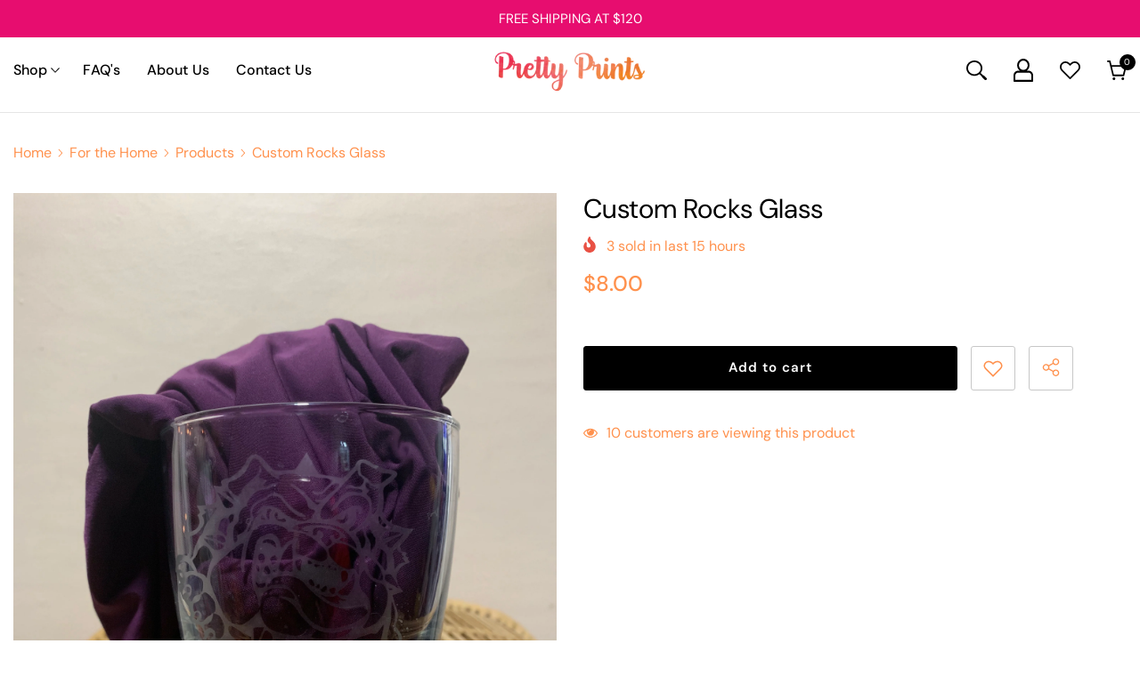

--- FILE ---
content_type: text/html; charset=utf-8
request_url: https://prettyprintspgh.com/collections/for-the-home/products/custom-rocks-glass
body_size: 48954
content:
<!doctype html><html class="no-js" lang="en">
    <head>
        <meta charset="utf-8">
        <meta http-equiv="X-UA-Compatible" content="IE=edge">
        <meta name="viewport" content="width=device-width,initial-scale=1">
        <meta name="theme-color" content="">
        <link rel="canonical" href="https://prettyprintspgh.com/products/custom-rocks-glass">
        <link rel="canonical" href="https://prettyprintspgh.com/products/custom-rocks-glass" canonical-shop-url="https://prettyprintspgh.com/"><link rel="shortcut icon" href="//prettyprintspgh.com/cdn/shop/files/favicon_32x32.png?v=1732657376" type="image/png"><link rel="preconnect" href="https://cdn.shopify.com" crossorigin>
        <title>
            Custom Rocks Glass
 &ndash; Pretty Prints</title>
        
            <meta name="description" content="The rocks glass can be customized with logo, etching, or the same as the tray design.">
        
        

<meta property="og:site_name" content="Pretty Prints">
<meta property="og:url" content="https://prettyprintspgh.com/products/custom-rocks-glass">
<meta property="og:title" content="Custom Rocks Glass">
<meta property="og:type" content="product">
<meta property="og:description" content="The rocks glass can be customized with logo, etching, or the same as the tray design."><meta property="og:image" content="http://prettyprintspgh.com/cdn/shop/products/image_e57f3594-4526-4fa3-a47e-c6be98d1df77.jpg?v=1582865057">
  <meta property="og:image:secure_url" content="https://prettyprintspgh.com/cdn/shop/products/image_e57f3594-4526-4fa3-a47e-c6be98d1df77.jpg?v=1582865057">
  <meta property="og:image:width" content="3024">
  <meta property="og:image:height" content="4032"><meta property="og:price:amount" content="8.00">
  <meta property="og:price:currency" content="USD"><meta name="twitter:site" content="@shopify"><meta name="twitter:card" content="summary_large_image">
<meta name="twitter:title" content="Custom Rocks Glass">
<meta name="twitter:description" content="The rocks glass can be customized with logo, etching, or the same as the tray design.">

        <script>window.performance && window.performance.mark && window.performance.mark('shopify.content_for_header.start');</script><meta name="facebook-domain-verification" content="oxe397k5uslqdqlhxkd9fcwkv7qggp">
<meta id="shopify-digital-wallet" name="shopify-digital-wallet" content="/33210105994/digital_wallets/dialog">
<meta name="shopify-checkout-api-token" content="7f28f281c2b396f49274d5222fdf7ab9">
<meta id="in-context-paypal-metadata" data-shop-id="33210105994" data-venmo-supported="true" data-environment="production" data-locale="en_US" data-paypal-v4="true" data-currency="USD">
<link rel="alternate" type="application/json+oembed" href="https://prettyprintspgh.com/products/custom-rocks-glass.oembed">
<script async="async" src="/checkouts/internal/preloads.js?locale=en-US"></script>
<script id="shopify-features" type="application/json">{"accessToken":"7f28f281c2b396f49274d5222fdf7ab9","betas":["rich-media-storefront-analytics"],"domain":"prettyprintspgh.com","predictiveSearch":true,"shopId":33210105994,"locale":"en"}</script>
<script>var Shopify = Shopify || {};
Shopify.shop = "pretty-prints-pgh.myshopify.com";
Shopify.locale = "en";
Shopify.currency = {"active":"USD","rate":"1.0"};
Shopify.country = "US";
Shopify.theme = {"name":"beforesunset","id":143143436445,"schema_name":"Before Sunset","schema_version":"2.0.6","theme_store_id":null,"role":"main"};
Shopify.theme.handle = "null";
Shopify.theme.style = {"id":null,"handle":null};
Shopify.cdnHost = "prettyprintspgh.com/cdn";
Shopify.routes = Shopify.routes || {};
Shopify.routes.root = "/";</script>
<script type="module">!function(o){(o.Shopify=o.Shopify||{}).modules=!0}(window);</script>
<script>!function(o){function n(){var o=[];function n(){o.push(Array.prototype.slice.apply(arguments))}return n.q=o,n}var t=o.Shopify=o.Shopify||{};t.loadFeatures=n(),t.autoloadFeatures=n()}(window);</script>
<script id="shop-js-analytics" type="application/json">{"pageType":"product"}</script>
<script defer="defer" async type="module" src="//prettyprintspgh.com/cdn/shopifycloud/shop-js/modules/v2/client.init-shop-cart-sync_IZsNAliE.en.esm.js"></script>
<script defer="defer" async type="module" src="//prettyprintspgh.com/cdn/shopifycloud/shop-js/modules/v2/chunk.common_0OUaOowp.esm.js"></script>
<script type="module">
  await import("//prettyprintspgh.com/cdn/shopifycloud/shop-js/modules/v2/client.init-shop-cart-sync_IZsNAliE.en.esm.js");
await import("//prettyprintspgh.com/cdn/shopifycloud/shop-js/modules/v2/chunk.common_0OUaOowp.esm.js");

  window.Shopify.SignInWithShop?.initShopCartSync?.({"fedCMEnabled":true,"windoidEnabled":true});

</script>
<script>(function() {
  var isLoaded = false;
  function asyncLoad() {
    if (isLoaded) return;
    isLoaded = true;
    var urls = ["\/\/shopify.privy.com\/widget.js?shop=pretty-prints-pgh.myshopify.com","https:\/\/static.klaviyo.com\/onsite\/js\/klaviyo.js?company_id=TpJrCC\u0026shop=pretty-prints-pgh.myshopify.com","https:\/\/static.klaviyo.com\/onsite\/js\/klaviyo.js?company_id=TpJrCC\u0026shop=pretty-prints-pgh.myshopify.com"];
    for (var i = 0; i < urls.length; i++) {
      var s = document.createElement('script');
      s.type = 'text/javascript';
      s.async = true;
      s.src = urls[i];
      var x = document.getElementsByTagName('script')[0];
      x.parentNode.insertBefore(s, x);
    }
  };
  if(window.attachEvent) {
    window.attachEvent('onload', asyncLoad);
  } else {
    window.addEventListener('load', asyncLoad, false);
  }
})();</script>
<script id="__st">var __st={"a":33210105994,"offset":-18000,"reqid":"a9e68783-2ea6-4347-89de-df8c97c945a7-1768500335","pageurl":"prettyprintspgh.com\/collections\/for-the-home\/products\/custom-rocks-glass","u":"5cd4932df6d5","p":"product","rtyp":"product","rid":4612732420234};</script>
<script>window.ShopifyPaypalV4VisibilityTracking = true;</script>
<script id="captcha-bootstrap">!function(){'use strict';const t='contact',e='account',n='new_comment',o=[[t,t],['blogs',n],['comments',n],[t,'customer']],c=[[e,'customer_login'],[e,'guest_login'],[e,'recover_customer_password'],[e,'create_customer']],r=t=>t.map((([t,e])=>`form[action*='/${t}']:not([data-nocaptcha='true']) input[name='form_type'][value='${e}']`)).join(','),a=t=>()=>t?[...document.querySelectorAll(t)].map((t=>t.form)):[];function s(){const t=[...o],e=r(t);return a(e)}const i='password',u='form_key',d=['recaptcha-v3-token','g-recaptcha-response','h-captcha-response',i],f=()=>{try{return window.sessionStorage}catch{return}},m='__shopify_v',_=t=>t.elements[u];function p(t,e,n=!1){try{const o=window.sessionStorage,c=JSON.parse(o.getItem(e)),{data:r}=function(t){const{data:e,action:n}=t;return t[m]||n?{data:e,action:n}:{data:t,action:n}}(c);for(const[e,n]of Object.entries(r))t.elements[e]&&(t.elements[e].value=n);n&&o.removeItem(e)}catch(o){console.error('form repopulation failed',{error:o})}}const l='form_type',E='cptcha';function T(t){t.dataset[E]=!0}const w=window,h=w.document,L='Shopify',v='ce_forms',y='captcha';let A=!1;((t,e)=>{const n=(g='f06e6c50-85a8-45c8-87d0-21a2b65856fe',I='https://cdn.shopify.com/shopifycloud/storefront-forms-hcaptcha/ce_storefront_forms_captcha_hcaptcha.v1.5.2.iife.js',D={infoText:'Protected by hCaptcha',privacyText:'Privacy',termsText:'Terms'},(t,e,n)=>{const o=w[L][v],c=o.bindForm;if(c)return c(t,g,e,D).then(n);var r;o.q.push([[t,g,e,D],n]),r=I,A||(h.body.append(Object.assign(h.createElement('script'),{id:'captcha-provider',async:!0,src:r})),A=!0)});var g,I,D;w[L]=w[L]||{},w[L][v]=w[L][v]||{},w[L][v].q=[],w[L][y]=w[L][y]||{},w[L][y].protect=function(t,e){n(t,void 0,e),T(t)},Object.freeze(w[L][y]),function(t,e,n,w,h,L){const[v,y,A,g]=function(t,e,n){const i=e?o:[],u=t?c:[],d=[...i,...u],f=r(d),m=r(i),_=r(d.filter((([t,e])=>n.includes(e))));return[a(f),a(m),a(_),s()]}(w,h,L),I=t=>{const e=t.target;return e instanceof HTMLFormElement?e:e&&e.form},D=t=>v().includes(t);t.addEventListener('submit',(t=>{const e=I(t);if(!e)return;const n=D(e)&&!e.dataset.hcaptchaBound&&!e.dataset.recaptchaBound,o=_(e),c=g().includes(e)&&(!o||!o.value);(n||c)&&t.preventDefault(),c&&!n&&(function(t){try{if(!f())return;!function(t){const e=f();if(!e)return;const n=_(t);if(!n)return;const o=n.value;o&&e.removeItem(o)}(t);const e=Array.from(Array(32),(()=>Math.random().toString(36)[2])).join('');!function(t,e){_(t)||t.append(Object.assign(document.createElement('input'),{type:'hidden',name:u})),t.elements[u].value=e}(t,e),function(t,e){const n=f();if(!n)return;const o=[...t.querySelectorAll(`input[type='${i}']`)].map((({name:t})=>t)),c=[...d,...o],r={};for(const[a,s]of new FormData(t).entries())c.includes(a)||(r[a]=s);n.setItem(e,JSON.stringify({[m]:1,action:t.action,data:r}))}(t,e)}catch(e){console.error('failed to persist form',e)}}(e),e.submit())}));const S=(t,e)=>{t&&!t.dataset[E]&&(n(t,e.some((e=>e===t))),T(t))};for(const o of['focusin','change'])t.addEventListener(o,(t=>{const e=I(t);D(e)&&S(e,y())}));const B=e.get('form_key'),M=e.get(l),P=B&&M;t.addEventListener('DOMContentLoaded',(()=>{const t=y();if(P)for(const e of t)e.elements[l].value===M&&p(e,B);[...new Set([...A(),...v().filter((t=>'true'===t.dataset.shopifyCaptcha))])].forEach((e=>S(e,t)))}))}(h,new URLSearchParams(w.location.search),n,t,e,['guest_login'])})(!0,!0)}();</script>
<script integrity="sha256-4kQ18oKyAcykRKYeNunJcIwy7WH5gtpwJnB7kiuLZ1E=" data-source-attribution="shopify.loadfeatures" defer="defer" src="//prettyprintspgh.com/cdn/shopifycloud/storefront/assets/storefront/load_feature-a0a9edcb.js" crossorigin="anonymous"></script>
<script data-source-attribution="shopify.dynamic_checkout.dynamic.init">var Shopify=Shopify||{};Shopify.PaymentButton=Shopify.PaymentButton||{isStorefrontPortableWallets:!0,init:function(){window.Shopify.PaymentButton.init=function(){};var t=document.createElement("script");t.src="https://prettyprintspgh.com/cdn/shopifycloud/portable-wallets/latest/portable-wallets.en.js",t.type="module",document.head.appendChild(t)}};
</script>
<script data-source-attribution="shopify.dynamic_checkout.buyer_consent">
  function portableWalletsHideBuyerConsent(e){var t=document.getElementById("shopify-buyer-consent"),n=document.getElementById("shopify-subscription-policy-button");t&&n&&(t.classList.add("hidden"),t.setAttribute("aria-hidden","true"),n.removeEventListener("click",e))}function portableWalletsShowBuyerConsent(e){var t=document.getElementById("shopify-buyer-consent"),n=document.getElementById("shopify-subscription-policy-button");t&&n&&(t.classList.remove("hidden"),t.removeAttribute("aria-hidden"),n.addEventListener("click",e))}window.Shopify?.PaymentButton&&(window.Shopify.PaymentButton.hideBuyerConsent=portableWalletsHideBuyerConsent,window.Shopify.PaymentButton.showBuyerConsent=portableWalletsShowBuyerConsent);
</script>
<script data-source-attribution="shopify.dynamic_checkout.cart.bootstrap">document.addEventListener("DOMContentLoaded",(function(){function t(){return document.querySelector("shopify-accelerated-checkout-cart, shopify-accelerated-checkout")}if(t())Shopify.PaymentButton.init();else{new MutationObserver((function(e,n){t()&&(Shopify.PaymentButton.init(),n.disconnect())})).observe(document.body,{childList:!0,subtree:!0})}}));
</script>
<link id="shopify-accelerated-checkout-styles" rel="stylesheet" media="screen" href="https://prettyprintspgh.com/cdn/shopifycloud/portable-wallets/latest/accelerated-checkout-backwards-compat.css" crossorigin="anonymous">
<style id="shopify-accelerated-checkout-cart">
        #shopify-buyer-consent {
  margin-top: 1em;
  display: inline-block;
  width: 100%;
}

#shopify-buyer-consent.hidden {
  display: none;
}

#shopify-subscription-policy-button {
  background: none;
  border: none;
  padding: 0;
  text-decoration: underline;
  font-size: inherit;
  cursor: pointer;
}

#shopify-subscription-policy-button::before {
  box-shadow: none;
}

      </style>
<script id="sections-script" data-sections="header-03" defer="defer" src="//prettyprintspgh.com/cdn/shop/t/18/compiled_assets/scripts.js?559"></script>
<script>window.performance && window.performance.mark && window.performance.mark('shopify.content_for_header.end');</script>
        

<link href="https://fonts.googleapis.com/css2?family=Urbanist:wght@100;200;300;400;500;600;700;800;900&display=swap" rel="stylesheet">
<link href="https://fonts.googleapis.com/css2?family=Urbanist:wght@100;200;300;400;500;600;700;800;900&display=swap" rel="stylesheet">
<style>
  
        
        
        
        

        @font-face { font-display: swap;
  font-family: "DM Sans";
  font-weight: 400;
  font-style: normal;
  src: url("//prettyprintspgh.com/cdn/fonts/dm_sans/dmsans_n4.ec80bd4dd7e1a334c969c265873491ae56018d72.woff2") format("woff2"),
       url("//prettyprintspgh.com/cdn/fonts/dm_sans/dmsans_n4.87bdd914d8a61247b911147ae68e754d695c58a6.woff") format("woff");
}

        @font-face { font-display: swap;
  font-family: "DM Sans";
  font-weight: 500;
  font-style: normal;
  src: url("//prettyprintspgh.com/cdn/fonts/dm_sans/dmsans_n5.8a0f1984c77eb7186ceb87c4da2173ff65eb012e.woff2") format("woff2"),
       url("//prettyprintspgh.com/cdn/fonts/dm_sans/dmsans_n5.9ad2e755a89e15b3d6c53259daad5fc9609888e6.woff") format("woff");
}

        @font-face { font-display: swap;
  font-family: "DM Sans";
  font-weight: 600;
  font-style: normal;
  src: url("//prettyprintspgh.com/cdn/fonts/dm_sans/dmsans_n6.70a2453ea926d613c6a2f89af05180d14b3a7c96.woff2") format("woff2"),
       url("//prettyprintspgh.com/cdn/fonts/dm_sans/dmsans_n6.355605667bef215872257574b57fc097044f7e20.woff") format("woff");
}

        @font-face { font-display: swap;
  font-family: "DM Sans";
  font-weight: 700;
  font-style: normal;
  src: url("//prettyprintspgh.com/cdn/fonts/dm_sans/dmsans_n7.97e21d81502002291ea1de8aefb79170c6946ce5.woff2") format("woff2"),
       url("//prettyprintspgh.com/cdn/fonts/dm_sans/dmsans_n7.af5c214f5116410ca1d53a2090665620e78e2e1b.woff") format("woff");
}


        

        
                  
        
    

  :root {
    /* Global */
    --font-family-mul-1: "DM Sans",sans-serif;
    --font-family-mul-2: "DM Sans",sans-serif;
    --container-desk-widht: 1680px;
    --container-tab-widht: 100%;
    --container-mob-widht: 100%;
    --bg-white: #ffffff;
    --bg-black: #000000;
    --bg-grey: #808080;
    --color-white: #ffffff;
    --color-grey: #000000;
    --color-black: #808080;
    --color-white: #ffffff;
    --color-grey: #666666;
    --color-black: #000000;
    --translate-x: -50%;
    --translate-y: 50px;

    --bg-planceholder: #fafafa;
    --color-warning: #fff;
    --bg-warning: #e0b252;

    /* General Color*/
    --color-global: #000000;
    --color-background-global : #808080;
    --border-global: #e6e6e6;
    --bg-global: #f2f2f2;
    --color-background-overylay: rgba(255, 255, 255, 0.9);
    --color-error: #D93333;
    --color-error-bg: #FCEEEE;
    --color-success: #5A5A5A;
    --color-success-bg: #DFF0D8;
    --color-info: #111111;
    --color-info-bg: #FFF2DD;
    --review-color: #a4a4a4;
    --review-fill-color: #ffb800;
    --cursor-color: #e70d6f;
    --cart-sidebar-bg: #FFFFFF;
    
    /* Settings Body */
      
          --font-body-family: "DM Sans",sans-serif;
      

      
          --product-card-title: "DM Sans",sans-serif;
      
    
    --font-body-size: 16px;
    --font-body-weight: 400;
    --body-line-height: 30px;
    --body-letter-spacing: 0px;
    --body-bg-color: #ffffff;
    --body-text-color: #ff914d;

    --layout-header: 1780px;

    /* Settings Navbar */
    
        --font-nav-family: "DM Sans",sans-serif;
    

    /* Settings Heading */
    
        --font-heading-family: "DM Sans",sans-serif;
    
    --font-heading-weight: 400;
    --font-heading-style: normal;
    --heading-letter-spacing: 0px;
    --heading-text-transform: none;
    --heading-text-color: #e70d6f;
    --font-h1-size: 87px;
    --font-h2-size: 46px;
    --font-h3-size: 34px;
    --font-h4-size: 30px;
    --font-h5-size: 28px;
    --font-h6-size: 20px;

    --font-h1-size-tb: 87px;
    --font-h2-size-tb: 36px;
    --font-h3-size-tb: 30px;
    --font-h4-size-tb: 26px;
    --font-h5-size-tb: 20px;
    --font-h6-size-tb: 20px;

    --font-h1-size-mb: 87px;
    --font-h2-size-mb: 30px;
    --font-h3-size-mb: 28px;
    --font-h4-size-mb: 22px;
    --font-h5-size-mb: 18px;
    --font-h6-size-mb: 18px;
    
    --font-heading-weight-h1: 400;
    --font-heading-weight-h2: 400;
    --font-heading-weight-h3: 400;
    --font-heading-weight-h4: 400;
    --font-heading-weight-h5: 600;
    --font-heading-weight-h6: 400;

    /* Settings Button */
    
        --font-button-family: "DM Sans",sans-serif;
    
    --font-button-size: 15px;
    --font-button-size-mb: 14px;
    --font-button-weight: 600;
    --button-line-height: 22px;
    --link-color: #000000;
    --link-hover-color: #e70d6f;
    --button-color: #ffffff;
    --button-border-width: 1px;
    --button-hover-color: #FFFFFF;
    --button-bg-color: #000000;
    --button-bg-hover-color: #e70d6f;
    --button-border-color: #000000;
    --button-border-hover-color: #e70d6f;
    --button-top-bottom-padding: 12px;
    --button-left-right-padding: 30px;
    --button-text-transform: none;
    --button-letter-spacing: 1px;
    --button-border-radius: 3px;
    --slider-button-box-shadow: rgba(0,0,0,0);
    
      --textarea-border-radius: 10px;
    
   


    /* Settings Sidebar */
    --sidebar-bg-color: ;
    --sidebar-bg-opacity: 0.;

    /* Settings Product Cards */
    --product-title-size: 16px;
    --product-title-letter-spacing: 0px;
    --product-title-line-height: 22px;
    --product-title-font-weight: 500;
    --product-title-color: #000000;
    --product-title-hover-color: #fcbd99;
    --product-title-transform: none;
    --product-image-spacing-bottom: 15px;
    --product-image-spacing-bottom-mb:12px;
    --product-price-size: 16px;
    --product-price-line-height: 20px;
    --product-price-font-weight: 500;
    --product-title-spacing: 0px;
    --product-title-spacing-bottom-mb:3px; 
    --product-price-sale-color: #e35353;
    --w-product-swatch-custom: 13px;
    --h-product-swatch-custom: 13px;
    --w-product-swatch-custom-mb: 13px;
    --h-product-swatch-custom-mb: 13px;
    --h-product-swatch-radius: 50px;
    --product-swatch-border-color: #cccccc;
    --product-price-spacing: 10px;
    --product-swatch-tooltip-color: #ffffff;
    --product-swatch-tooltip-color-bg: #000000;
    --product-card-border-radius: 0px;
  
    /* Settings Arrow Button */
    --arrow-border-width: 0px;
    --arrow-radius: 50%;
    --arrow-width: 30px;
    --arrow-height: 30px;
    --arrow-size-icon: 6px;
    --position-horizontal-slick-arrow: 30px;
    --type-arrow-color: #000000;
    --type-arrow-hover-color: #e70d6f;
    --type-arrow-border-color: rgba(0,0,0,0);
    --type-arrow-hover-border-color: rgba(0,0,0,0);
    --type-arrow-bg-color: #ffffff;
    --type-arrow-bg-hover-color: rgba(0,0,0,0);

    /* Settings Dots Button */
    --type-dots-width: 12px;
    --type-dots-height: 12px;
    --type-dots-border-width: 2px;
    --type-dots-radius: 50%;
    --type-dots-color: #e8e8e8;
    --type-dots-hover-color: #ff914d;
    --type-dots-border-color: #ff914d;
    --type-dots-hover-border-color: #ff914d;
    --type-dots-bg-color: rgba(0,0,0,0);
    --type-dots-bg-hover-color: #fcbd99;
    --type-dots-spacing: 50px;
    --type-dots-spacing-tab: 40px;
    --type-dots-spacing-mob: 30px;

    /* Settings Badge */--badge-font: "DM Sans",sans-serif;--badge-font-size : 10px;
    --badge-line-height: 18px;
    --badge-letter-spacing: 0px;
    --badge-font-weight : 500;
    --badge-text-transform : uppercase;
    --postion-top-badge: 8px;
    --postion-left-right-badge: 12px;
    --new-badge-color: #ffffff;
    --new-badge-bg: #fcbd99;
    --sale-badge-color: #ffffff;
    --sale-badge-bg: #fcbd99;
    --sold-out-badge-color: #fcbd99;
    --sold-out-badge-bg: #FFFFFF;
    --custom-badge-color: #fcbd99;
    --custom-badge-bg: #FFFFFF;
    --bundle-badge-color: #fcbd99;
    --bundle-badge-bg: #FFFFFF;
    --product-action-color: #000000;
    --product-action-colors-bg: #ffffff;
    --product-action-colors-border: #e8e8e8;
    --product-action-colors-border-hover: #fcbd99;
    --product-action-color-active: #ffffff;
    --product-action-colors-bg-active: #fcbd99;
     --badge-border-radius: 0px;

    /* Settings Pagination */
    --pagination-color: #000000;
    --pagination-hover-color: #ffffff;
    --pagination-bg-color: #fff;
    --pagination-bg-hover-color: #000000;
    --pagination-border-color: #e8e8e8;
    --pagination-border-hover-color: #000000;

    /* Loading Spinner Color */
    --spinner-top-color: #fc0;
    --spinner-right-color: #4dd4c6;
    --spinner-bottom-color: #f00;
    --spinner-left-color: #f6f6f6;

    --form-input-bg: #ffffff;
    --form-input-border: #c7c7c7;
    --form-input-color: #ff914d;;
    --form-input-placeholder: #666666;
    --form-label: #ff914d;

    --anchor-transition: all ease .4s;
    --bg-white: #ffffff;
    --bg-black: #000000;
    --bg-grey: #808080;
    --icon: var(--body-text-color);
    --text-cart: #3c3c3c;
    --duration-short: 100ms;
    --duration-default: 350ms;
    --duration-long: 500ms;

    --checkbox-bg-color: #000000;
    --checkbox-check-color: #fff;

    /* Radio Button */
    --form-label-checkbox-before-bg: #fff;
    --form-label-checkbox-before-border: #cecece;
    --form-label-checkbox-before-bg-checked: #000;

    
        --free-shipping-height : 10px;
        --free-shipping-border-radius : 10px;
        --free-shipping-color : #808080;
        --free-shipping-bg : #ededed;
        --free-shipping-bg-1: #94644b;
        --free-shipping-bg-2: #94644b;
        --free-shipping-bg-3: #94644b;
        --free-shipping-bg-4: #94644b;
        --free-shipping-min-height : 20.0px;
    

    --product-swatch-border : ;
    --product-swatch-border-active : ;
    --product-swatch-width : 40px;
    --product-swatch-height : 40px;
    --product-swatch-border-radius : 20px;
    --product-swatch-color-width : 40px;
    --product-swatch-color-height : 40px;
    --product-swatch-color-border-radius : 20px;
    --swatch-border-active : #000000;
    --product-card-bg-color : #ffffff;
    --product-card-border-width : 1px;
    --product-card-border-color : #f0efef;
    --product-card-action-border-width : 1px;

    --sidebar-cart-checkout-text-color : #ffffff;
    --sidebar-cart-checkout-hover-text-color : #ffffff;
    --sidebar-cart-checkout-bg-color : #94644b;
    --sidebar-cart-checkout-hover-bg-color : #000000;
    --sidebar-cart-checkout-border-color : #94644b;
    --sidebar-cart-checkout-hover-border-color : #000000;

    --sidebar-cart-viewcart-text-color : #000000;
    --sidebar-cart-viewcart-hover-text-color : #ffffff;
    --sidebar-cart-viewcart-bg-color : #ffffff;
    --sidebar-cart-viewcart-hover-bg-color : #94644b;
    --sidebar-cart-viewcart-border-color : #000000;
    --sidebar-cart-viewcart-hover-border-color : #94644b;

    --popup-action-width : 50px;
    --popup-action-height : 50px;
    --font-weight-medium : 500;

    --title-qc-font-size: 30px;
    --title-qc-font-size-tb: 24px;
    --title-qc-font-size-mb: 20px;
    --title-qc-color: #000000;
    --title-qc-font-weight: 400;
    --title-qc-text-transform: none;

    --price-qc-font-size: 24px;
    --price-qc-font-size-tb: 20px;
    --price-qc-font-size-mb: 20px;
  }
</style>
        <link href="//prettyprintspgh.com/cdn/shop/t/18/assets/animate.css?v=153634638547678363361730493739" rel="stylesheet" type="text/css" media="all" />
<link href="//prettyprintspgh.com/cdn/shop/t/18/assets/grid.css?v=181802843257691990171730493740" rel="stylesheet" type="text/css" media="all" />
<link href="//prettyprintspgh.com/cdn/shop/t/18/assets/base.css?v=97402795281751284591730493739" rel="stylesheet" type="text/css" media="all" />
<link rel="stylesheet" href="//prettyprintspgh.com/cdn/shop/t/18/assets/vendor.css?v=51530415543490038341730493740" media="print" onload="this.media='all'">
<noscript><link href="//prettyprintspgh.com/cdn/shop/t/18/assets/vendor.css?v=51530415543490038341730493740" rel="stylesheet" type="text/css" media="all" /></noscript>

<link href="//prettyprintspgh.com/cdn/shop/t/18/assets/animated.css?v=46489927839952335321730493739" rel="stylesheet" type="text/css" media="all" />
<link href="//prettyprintspgh.com/cdn/shop/t/18/assets/component-loading-overlay.css?v=96101760222559054831730493739" rel="stylesheet" type="text/css" media="all" />
<link href="//prettyprintspgh.com/cdn/shop/t/18/assets/component-quick-cart.css?v=131990983716286845431730493740" rel="stylesheet" type="text/css" media="all" />
<link rel="stylesheet" href="//prettyprintspgh.com/cdn/shop/t/18/assets/component-predictive-search.css?v=47144281026896580731730493740" media="print" onload="this.media='all'"><style>
  body {opacity: 0;}
  /*----- Button Style -----*/
  .button, .spr-summary-actions-newreview {
    font-family: var(--font-button-family);
    font-size: var(--font-button-size);
    font-weight: var(--font-button-weight);
    line-height: var(--button-line-height);
    color: var(--button-color);
    border: var(--button-border-width) solid;
    background-color: var(--button-bg-color);
    border-color: var(--button-border-color);
    padding: var(--button-top-bottom-padding) var(--button-left-right-padding);
    text-transform: var(--button-text-transform);
    text-decoration: none;
    display: inline-block;
    letter-spacing: var(--button-letter-spacing);
    position: relative;
    cursor: pointer;
    transition: all 400ms ease;
    display: inline-flex;
    justify-content: center;
    border-radius: var(--button-border-radius);
  }
  .button svg {
      width: var(--font-button-size);
      margin-left: 8px;
      fill: var(--button-color);
  }
  
  
    .button, .spr-summary-actions-newreview {
      position: relative;
      overflow: hidden;
      z-index: 0;
    }
    .button:before, .spr-summary-actions-newreview:before {
      content: "";
      position: absolute;
      top: 0;
      right: 0;
      bottom: 0;
      left: 0;
      transform: unset;
      display: unset;
      border: unset;
      border-radius: unset;
      width: unset;
      height: unset;
      animation: unset;
      opacity: unset;
      visibility: unset;
      background: var(--button-bg-hover-color);
      right: 100%;
      z-index: -1;
      transition: all 400ms ease;
    }
    .button:hover, .spr-summary-actions-newreview:hover {
      color: var(--button-hover-color);
      border-color:var(--button-border-hover-color);
    }
    .button:hover svg, .spr-summary-actions-newreview:hover svg {
      fill: var(--button-hover-color)
    }
    .button:hover:before, .spr-summary-actions-newreview:hover:before {
      right: 0%;
    }
  
</style>

<link href="//prettyprintspgh.com/cdn/shop/t/18/assets/component-product-listing.css?v=30406216633228735901730493740" rel="stylesheet" type="text/css" media="all" />
        <script src="//prettyprintspgh.com/cdn/shop/t/18/assets/animation.js?v=80202653822868190771730493739" type="text/javascript"></script>
<script src="//prettyprintspgh.com/cdn/shop/t/18/assets/vendor.js?v=136315828785759846411730493741" type="text/javascript"></script>
<script src="//prettyprintspgh.com/cdn/shop/t/18/assets/global.js?v=124699119666329551461730493740" type="text/javascript"></script>
<script src="//prettyprintspgh.com/cdn/shop/t/18/assets/lazyload.min.js?v=122719776364282065531730493740" type="text/javascript"></script>
<script src="//prettyprintspgh.com/cdn/shop/t/18/assets/animation-2.js?v=154103711001853639901730493739" type="text/javascript"></script>
<script src="//prettyprintspgh.com/cdn/shop/t/18/assets/predictive-search.js?v=149306933420204665781730493740" defer="defer"></script>

<script>
    window.lazySizesConfig = window.lazySizesConfig || {};
    lazySizesConfig.loadMode = 1;
    window.lazySizesConfig.init = false;
    lazySizes.init();

    window.rtl_slick = false;
    window.mobile_menu = '';
    window.money_format = '${{amount}}';
    window.shop_currency = 'USD';
    window.show_multiple_currencies = false;
    window.routes = {
        root: '',
        cart: '/cart',
        cart_add_url: '/cart/add',
        cart_change_url: '/cart/change',
        cart_update_url: '/cart/update',
        collection_all: '/collections/all',
        predictive_search_url: '/search/suggest',
        search_url: '/search'
    }; 
    window.button_load_more = {
        default: `Show more`,
        loading: `Loading...`,
        view_all: `View All Collection`,
        no_more: `No More Product`
    };
    window.after_add_to_cart = {
        type: 'quick_cart',
        message: `is added to your shopping cart.`
    };
    window.quick_shop = {
        show: true,
        see_details: `View Full Details`,
    };
    window.quick_cart = {
        show: true
    };
    window.cartStrings = {
        error: `There was an error while updating your cart. Please try again.`,
        quantityError: `You can only add [quantity] of this item to your cart.`,
        addProductOutQuantity: `You can only add [maxQuantity] of this product to your cart`,
        addProductOutQuantity2: `The quantity of this product is insufficient.`,
        cartErrorMessage: `Translation missing: en.sections.cart.cart_quantity_error_prefix`,
        soldoutText: `sold out`,
        alreadyText: `all`,
    };
    window.variantStrings = {
        addToCart: `Add to cart`,
        addToCart2: `&lt;svg version=&#39;1.1&#39; id=&#39;OBJECTS&#39; xmlns=&#39;http://www.w3.org/2000/svg&#39; xmlns:xlink=&#39;http://www.w3.org/1999/xlink&#39; x=&#39;0px&#39; y=&#39;0px&#39;viewBox=&#39;0 0 383.7 380.1&#39; enable-background=&#39;new 0 0 383.7 380.1&#39; xml:space=&#39;preserve&#39;&gt;&lt;g&gt;&lt;path fill=&#39;#222222&#39; d=&#39;M380.4,97.2c-3-3.8-7.5-6-12.3-6H88.5L69,12c-1.7-7-8-12-15.2-12H15.6C7,0,0,7.1,0,15.8c0,8.7,7,15.8,15.6,15.8h26l64.2,261.3c0.4,1.8,1.2,3.4,2.1,4.9c0.6,0.9,1.4,1.6,2.2,2.4c0.4,0.4,0.8,1,1.3,1.4c1.2,1,2.6,1.7,4.1,2.3c0.1,0.1,0.2,0.2,0.2,0.2c1.8,0.6,3.5,0.9,5.3,0.9l0.1,0h202.3c7.2,0,13.4-4.9,15.2-12l44.7-182.1C384.4,106,383.4,101.1,380.4,97.2z M311.1,273.3h-178l-37-150.5h251.9L311.1,273.3z&#39;/&gt;&lt;path fill=&#39;#222222&#39; d=&#39;M135.4,327.8L135.4,327.8c-14.3,0-25.9,11.7-25.9,26.1c0,14.4,11.6,26.1,25.9,26.1h0c14.3,0,25.9-11.7,25.9-26.1C161.3,339.5,149.7,327.8,135.4,327.8z&#39;/&gt;&lt;path fill=&#39;#222222&#39; d=&#39;M308.9,327.8L308.9,327.8c-14.3,0-25.9,11.7-25.9,26.1c0,14.4,11.6,26.1,25.9,26.1h0c14.3,0,25.9-11.7,25.9-26.1C334.8,339.5,323.2,327.8,308.9,327.8z&#39;/&gt;&lt;/g&gt;&lt;/svg&gt;`,
        addingToCart: `Adding to cart...`,
        addedToCart: `Added to cart`,
        submit: `Submit`,
        soldOut: `Sold out`,
        unavailable: `Unavailable`,
        soldOut_message: `This variant is sold out!`,
        unavailable_message: `This variant is unavailable!`,
        addToCart_message: `You must select at least one products to add!`,
        select: `Select Options`,
        preOrder: `Pre-Order`,
        add: `Add`
    };
    window.inventory_text = {
        hotStock: `Hurry up! only [inventory] left`,
        hotStock2: `Please hurry! Only [inventory] left in stock`,
        warningQuantity: `Maximum quantity: [inventory]`,
        inStock: `In Stock`,
        outOfStock: `Out Of Stock`,
        manyInStock: `Many In Stock`,
        show_options: `Show Variants`,
        hide_options: `Hide Variants`,
        adding : `Adding`,
        thank_you : `Thank You`,
        add_more : `Add More`,
        cart_feedback : `Added`
    };
    
        
            window.free_shipping_price = 75;
        
        window.free_shipping_text = {
            free_shipping_message: `Free shipping for all orders over`,
            free_shipping_message_1: `You qualify for free shipping!`,
            free_shipping_message_2:`Almost there, add`,
            free_shipping_message_3: `more to get`,
            free_shipping_message_4: `FREE SHIPPING!`,
            free_shipping_1: `Free`,
            free_shipping_2: `TBD`
        };
    
    
        window.notify_me = {
            show: true,
            mail: `example@domain.com`,
            subject: `Out Of Stock Notification from Pretty Prints Store`,
            label: `Pretty Prints`,
            success: `Thanks! We&#39;ve received your request and will respond shortly when this product / variant becomes available!`,
            error: `Please use a valid email address, such as john@example.com.`,
            button: `Notify me`
        };
    
    
    window.compare = {
        show: true,
        add: `Add To Compare`,
        added: `Added To Compare`,
        message: `You must select at least two products to compare!`
    };
    window.wishlist = {
        show: true,
        add: `Add to wishlist`,
        added: `Added to wishlist`,
        empty: `No product is added to your wishlist`,
        continue_shopping: `Continue Shopping`
    };
    window.pagination = {
        next: `Next`,
        prev: `Prev`
    }
    window.review = {
        show: false,
        show_quick_view: false
    };
    window.countdown = {
        text: `Hurry up! Sale ends in:`,
        day: `Days`,
        hour: `Hours`,
        min: `Mins`,
        sec: `Secs`,
        day_2: `Days`,
        hour_2: `Hours`,
        min_2: `Mins`,
        sec_2: `Secs`,
        days: `Days`,
        hours: `Hours`,
        mins: `Mins`,
        secs: `Secs`,
        d: `Days`,
        h: `Hours`,
        m: `Mins`,
        s: `Secs`
    };
    window.customer_view = {
        text: `[number] customers are viewing this product`
    };

    
        window.arrows = {
            icon_next: `<button type="button" class="slick-next" aria-label="Next"><svg xmlns="http://www.w3.org/2000/svg" viewBox="0 0 24 24"><path d="M 7.75 1.34375 L 6.25 2.65625 L 14.65625 12 L 6.25 21.34375 L 7.75 22.65625 L 16.75 12.65625 L 17.34375 12 L 16.75 11.34375 Z"></path></svg></button>`,
            icon_prev: `<button type="button" class="slick-prev" aria-label="Previous"><svg xmlns="http://www.w3.org/2000/svg" viewBox="0 0 24 24"><path d="M 7.75 1.34375 L 6.25 2.65625 L 14.65625 12 L 6.25 21.34375 L 7.75 22.65625 L 16.75 12.65625 L 17.34375 12 L 16.75 11.34375 Z"></path></svg></button>`
        }
    

    window.dynamic_browser_title = {
        show: false,
        text: ''
    };
    
    window.show_more_btn_text = {
        show_more: `Show More`,
        show_less: `Show Less`,
        show_all: `Show All`,
    };

    function getCookie(cname) {
        let name = cname + "=";
        let decodedCookie = decodeURIComponent(document.cookie);
        let ca = decodedCookie.split(';');
        for(let i = 0; i <ca.length; i++) {
          let c = ca[i];
          while (c.charAt(0) == ' ') {
            c = c.substring(1);
          }
          if (c.indexOf(name) == 0) {
            return c.substring(name.length, c.length);
          }
        }
        return "";
    }
    
    const cookieAnnouncemenClosed = getCookie('announcement');
    window.announcementClosed = cookieAnnouncemenClosed === 'closed'


    $(window).on("load", function() {
      setTimeout(function() {
        $('body').css("opacity", "1");
      }, 200);
      header_height_get();
    });

    
    
    $(window).resize(function(){
        header_height_get();
    });

    function header_height_get(){
      var announcement_height = jQuery('#shopify-section-announcement-bar').height();
      var header_height = jQuery('#shopify-section-header').height();
      var header_total_height = (announcement_height) + (header_height);
      var r = document.querySelector(':root');
      r.style.setProperty('--header-height-get', header_total_height+'px');
    }


</script>

        <script>document.documentElement.className = document.documentElement.className.replace('no-js', 'js');</script><link href="https://monorail-edge.shopifysvc.com" rel="dns-prefetch">
<script>(function(){if ("sendBeacon" in navigator && "performance" in window) {try {var session_token_from_headers = performance.getEntriesByType('navigation')[0].serverTiming.find(x => x.name == '_s').description;} catch {var session_token_from_headers = undefined;}var session_cookie_matches = document.cookie.match(/_shopify_s=([^;]*)/);var session_token_from_cookie = session_cookie_matches && session_cookie_matches.length === 2 ? session_cookie_matches[1] : "";var session_token = session_token_from_headers || session_token_from_cookie || "";function handle_abandonment_event(e) {var entries = performance.getEntries().filter(function(entry) {return /monorail-edge.shopifysvc.com/.test(entry.name);});if (!window.abandonment_tracked && entries.length === 0) {window.abandonment_tracked = true;var currentMs = Date.now();var navigation_start = performance.timing.navigationStart;var payload = {shop_id: 33210105994,url: window.location.href,navigation_start,duration: currentMs - navigation_start,session_token,page_type: "product"};window.navigator.sendBeacon("https://monorail-edge.shopifysvc.com/v1/produce", JSON.stringify({schema_id: "online_store_buyer_site_abandonment/1.1",payload: payload,metadata: {event_created_at_ms: currentMs,event_sent_at_ms: currentMs}}));}}window.addEventListener('pagehide', handle_abandonment_event);}}());</script>
<script id="web-pixels-manager-setup">(function e(e,d,r,n,o){if(void 0===o&&(o={}),!Boolean(null===(a=null===(i=window.Shopify)||void 0===i?void 0:i.analytics)||void 0===a?void 0:a.replayQueue)){var i,a;window.Shopify=window.Shopify||{};var t=window.Shopify;t.analytics=t.analytics||{};var s=t.analytics;s.replayQueue=[],s.publish=function(e,d,r){return s.replayQueue.push([e,d,r]),!0};try{self.performance.mark("wpm:start")}catch(e){}var l=function(){var e={modern:/Edge?\/(1{2}[4-9]|1[2-9]\d|[2-9]\d{2}|\d{4,})\.\d+(\.\d+|)|Firefox\/(1{2}[4-9]|1[2-9]\d|[2-9]\d{2}|\d{4,})\.\d+(\.\d+|)|Chrom(ium|e)\/(9{2}|\d{3,})\.\d+(\.\d+|)|(Maci|X1{2}).+ Version\/(15\.\d+|(1[6-9]|[2-9]\d|\d{3,})\.\d+)([,.]\d+|)( \(\w+\)|)( Mobile\/\w+|) Safari\/|Chrome.+OPR\/(9{2}|\d{3,})\.\d+\.\d+|(CPU[ +]OS|iPhone[ +]OS|CPU[ +]iPhone|CPU IPhone OS|CPU iPad OS)[ +]+(15[._]\d+|(1[6-9]|[2-9]\d|\d{3,})[._]\d+)([._]\d+|)|Android:?[ /-](13[3-9]|1[4-9]\d|[2-9]\d{2}|\d{4,})(\.\d+|)(\.\d+|)|Android.+Firefox\/(13[5-9]|1[4-9]\d|[2-9]\d{2}|\d{4,})\.\d+(\.\d+|)|Android.+Chrom(ium|e)\/(13[3-9]|1[4-9]\d|[2-9]\d{2}|\d{4,})\.\d+(\.\d+|)|SamsungBrowser\/([2-9]\d|\d{3,})\.\d+/,legacy:/Edge?\/(1[6-9]|[2-9]\d|\d{3,})\.\d+(\.\d+|)|Firefox\/(5[4-9]|[6-9]\d|\d{3,})\.\d+(\.\d+|)|Chrom(ium|e)\/(5[1-9]|[6-9]\d|\d{3,})\.\d+(\.\d+|)([\d.]+$|.*Safari\/(?![\d.]+ Edge\/[\d.]+$))|(Maci|X1{2}).+ Version\/(10\.\d+|(1[1-9]|[2-9]\d|\d{3,})\.\d+)([,.]\d+|)( \(\w+\)|)( Mobile\/\w+|) Safari\/|Chrome.+OPR\/(3[89]|[4-9]\d|\d{3,})\.\d+\.\d+|(CPU[ +]OS|iPhone[ +]OS|CPU[ +]iPhone|CPU IPhone OS|CPU iPad OS)[ +]+(10[._]\d+|(1[1-9]|[2-9]\d|\d{3,})[._]\d+)([._]\d+|)|Android:?[ /-](13[3-9]|1[4-9]\d|[2-9]\d{2}|\d{4,})(\.\d+|)(\.\d+|)|Mobile Safari.+OPR\/([89]\d|\d{3,})\.\d+\.\d+|Android.+Firefox\/(13[5-9]|1[4-9]\d|[2-9]\d{2}|\d{4,})\.\d+(\.\d+|)|Android.+Chrom(ium|e)\/(13[3-9]|1[4-9]\d|[2-9]\d{2}|\d{4,})\.\d+(\.\d+|)|Android.+(UC? ?Browser|UCWEB|U3)[ /]?(15\.([5-9]|\d{2,})|(1[6-9]|[2-9]\d|\d{3,})\.\d+)\.\d+|SamsungBrowser\/(5\.\d+|([6-9]|\d{2,})\.\d+)|Android.+MQ{2}Browser\/(14(\.(9|\d{2,})|)|(1[5-9]|[2-9]\d|\d{3,})(\.\d+|))(\.\d+|)|K[Aa][Ii]OS\/(3\.\d+|([4-9]|\d{2,})\.\d+)(\.\d+|)/},d=e.modern,r=e.legacy,n=navigator.userAgent;return n.match(d)?"modern":n.match(r)?"legacy":"unknown"}(),u="modern"===l?"modern":"legacy",c=(null!=n?n:{modern:"",legacy:""})[u],f=function(e){return[e.baseUrl,"/wpm","/b",e.hashVersion,"modern"===e.buildTarget?"m":"l",".js"].join("")}({baseUrl:d,hashVersion:r,buildTarget:u}),m=function(e){var d=e.version,r=e.bundleTarget,n=e.surface,o=e.pageUrl,i=e.monorailEndpoint;return{emit:function(e){var a=e.status,t=e.errorMsg,s=(new Date).getTime(),l=JSON.stringify({metadata:{event_sent_at_ms:s},events:[{schema_id:"web_pixels_manager_load/3.1",payload:{version:d,bundle_target:r,page_url:o,status:a,surface:n,error_msg:t},metadata:{event_created_at_ms:s}}]});if(!i)return console&&console.warn&&console.warn("[Web Pixels Manager] No Monorail endpoint provided, skipping logging."),!1;try{return self.navigator.sendBeacon.bind(self.navigator)(i,l)}catch(e){}var u=new XMLHttpRequest;try{return u.open("POST",i,!0),u.setRequestHeader("Content-Type","text/plain"),u.send(l),!0}catch(e){return console&&console.warn&&console.warn("[Web Pixels Manager] Got an unhandled error while logging to Monorail."),!1}}}}({version:r,bundleTarget:l,surface:e.surface,pageUrl:self.location.href,monorailEndpoint:e.monorailEndpoint});try{o.browserTarget=l,function(e){var d=e.src,r=e.async,n=void 0===r||r,o=e.onload,i=e.onerror,a=e.sri,t=e.scriptDataAttributes,s=void 0===t?{}:t,l=document.createElement("script"),u=document.querySelector("head"),c=document.querySelector("body");if(l.async=n,l.src=d,a&&(l.integrity=a,l.crossOrigin="anonymous"),s)for(var f in s)if(Object.prototype.hasOwnProperty.call(s,f))try{l.dataset[f]=s[f]}catch(e){}if(o&&l.addEventListener("load",o),i&&l.addEventListener("error",i),u)u.appendChild(l);else{if(!c)throw new Error("Did not find a head or body element to append the script");c.appendChild(l)}}({src:f,async:!0,onload:function(){if(!function(){var e,d;return Boolean(null===(d=null===(e=window.Shopify)||void 0===e?void 0:e.analytics)||void 0===d?void 0:d.initialized)}()){var d=window.webPixelsManager.init(e)||void 0;if(d){var r=window.Shopify.analytics;r.replayQueue.forEach((function(e){var r=e[0],n=e[1],o=e[2];d.publishCustomEvent(r,n,o)})),r.replayQueue=[],r.publish=d.publishCustomEvent,r.visitor=d.visitor,r.initialized=!0}}},onerror:function(){return m.emit({status:"failed",errorMsg:"".concat(f," has failed to load")})},sri:function(e){var d=/^sha384-[A-Za-z0-9+/=]+$/;return"string"==typeof e&&d.test(e)}(c)?c:"",scriptDataAttributes:o}),m.emit({status:"loading"})}catch(e){m.emit({status:"failed",errorMsg:(null==e?void 0:e.message)||"Unknown error"})}}})({shopId: 33210105994,storefrontBaseUrl: "https://prettyprintspgh.com",extensionsBaseUrl: "https://extensions.shopifycdn.com/cdn/shopifycloud/web-pixels-manager",monorailEndpoint: "https://monorail-edge.shopifysvc.com/unstable/produce_batch",surface: "storefront-renderer",enabledBetaFlags: ["2dca8a86"],webPixelsConfigList: [{"id":"1173848221","configuration":"{\"webPixelName\":\"Judge.me\"}","eventPayloadVersion":"v1","runtimeContext":"STRICT","scriptVersion":"34ad157958823915625854214640f0bf","type":"APP","apiClientId":683015,"privacyPurposes":["ANALYTICS"],"dataSharingAdjustments":{"protectedCustomerApprovalScopes":["read_customer_email","read_customer_name","read_customer_personal_data","read_customer_phone"]}},{"id":"61898909","eventPayloadVersion":"v1","runtimeContext":"LAX","scriptVersion":"1","type":"CUSTOM","privacyPurposes":["MARKETING"],"name":"Meta pixel (migrated)"},{"id":"shopify-app-pixel","configuration":"{}","eventPayloadVersion":"v1","runtimeContext":"STRICT","scriptVersion":"0450","apiClientId":"shopify-pixel","type":"APP","privacyPurposes":["ANALYTICS","MARKETING"]},{"id":"shopify-custom-pixel","eventPayloadVersion":"v1","runtimeContext":"LAX","scriptVersion":"0450","apiClientId":"shopify-pixel","type":"CUSTOM","privacyPurposes":["ANALYTICS","MARKETING"]}],isMerchantRequest: false,initData: {"shop":{"name":"Pretty Prints","paymentSettings":{"currencyCode":"USD"},"myshopifyDomain":"pretty-prints-pgh.myshopify.com","countryCode":"US","storefrontUrl":"https:\/\/prettyprintspgh.com"},"customer":null,"cart":null,"checkout":null,"productVariants":[{"price":{"amount":8.0,"currencyCode":"USD"},"product":{"title":"Custom Rocks Glass","vendor":"Pretty Prints Pgh","id":"4612732420234","untranslatedTitle":"Custom Rocks Glass","url":"\/products\/custom-rocks-glass","type":"tray"},"id":"32496876519562","image":{"src":"\/\/prettyprintspgh.com\/cdn\/shop\/products\/image_e57f3594-4526-4fa3-a47e-c6be98d1df77.jpg?v=1582865057"},"sku":"","title":"Default Title","untranslatedTitle":"Default Title"}],"purchasingCompany":null},},"https://prettyprintspgh.com/cdn","fcfee988w5aeb613cpc8e4bc33m6693e112",{"modern":"","legacy":""},{"shopId":"33210105994","storefrontBaseUrl":"https:\/\/prettyprintspgh.com","extensionBaseUrl":"https:\/\/extensions.shopifycdn.com\/cdn\/shopifycloud\/web-pixels-manager","surface":"storefront-renderer","enabledBetaFlags":"[\"2dca8a86\"]","isMerchantRequest":"false","hashVersion":"fcfee988w5aeb613cpc8e4bc33m6693e112","publish":"custom","events":"[[\"page_viewed\",{}],[\"product_viewed\",{\"productVariant\":{\"price\":{\"amount\":8.0,\"currencyCode\":\"USD\"},\"product\":{\"title\":\"Custom Rocks Glass\",\"vendor\":\"Pretty Prints Pgh\",\"id\":\"4612732420234\",\"untranslatedTitle\":\"Custom Rocks Glass\",\"url\":\"\/products\/custom-rocks-glass\",\"type\":\"tray\"},\"id\":\"32496876519562\",\"image\":{\"src\":\"\/\/prettyprintspgh.com\/cdn\/shop\/products\/image_e57f3594-4526-4fa3-a47e-c6be98d1df77.jpg?v=1582865057\"},\"sku\":\"\",\"title\":\"Default Title\",\"untranslatedTitle\":\"Default Title\"}}]]"});</script><script>
  window.ShopifyAnalytics = window.ShopifyAnalytics || {};
  window.ShopifyAnalytics.meta = window.ShopifyAnalytics.meta || {};
  window.ShopifyAnalytics.meta.currency = 'USD';
  var meta = {"product":{"id":4612732420234,"gid":"gid:\/\/shopify\/Product\/4612732420234","vendor":"Pretty Prints Pgh","type":"tray","handle":"custom-rocks-glass","variants":[{"id":32496876519562,"price":800,"name":"Custom Rocks Glass","public_title":null,"sku":""}],"remote":false},"page":{"pageType":"product","resourceType":"product","resourceId":4612732420234,"requestId":"a9e68783-2ea6-4347-89de-df8c97c945a7-1768500335"}};
  for (var attr in meta) {
    window.ShopifyAnalytics.meta[attr] = meta[attr];
  }
</script>
<script class="analytics">
  (function () {
    var customDocumentWrite = function(content) {
      var jquery = null;

      if (window.jQuery) {
        jquery = window.jQuery;
      } else if (window.Checkout && window.Checkout.$) {
        jquery = window.Checkout.$;
      }

      if (jquery) {
        jquery('body').append(content);
      }
    };

    var hasLoggedConversion = function(token) {
      if (token) {
        return document.cookie.indexOf('loggedConversion=' + token) !== -1;
      }
      return false;
    }

    var setCookieIfConversion = function(token) {
      if (token) {
        var twoMonthsFromNow = new Date(Date.now());
        twoMonthsFromNow.setMonth(twoMonthsFromNow.getMonth() + 2);

        document.cookie = 'loggedConversion=' + token + '; expires=' + twoMonthsFromNow;
      }
    }

    var trekkie = window.ShopifyAnalytics.lib = window.trekkie = window.trekkie || [];
    if (trekkie.integrations) {
      return;
    }
    trekkie.methods = [
      'identify',
      'page',
      'ready',
      'track',
      'trackForm',
      'trackLink'
    ];
    trekkie.factory = function(method) {
      return function() {
        var args = Array.prototype.slice.call(arguments);
        args.unshift(method);
        trekkie.push(args);
        return trekkie;
      };
    };
    for (var i = 0; i < trekkie.methods.length; i++) {
      var key = trekkie.methods[i];
      trekkie[key] = trekkie.factory(key);
    }
    trekkie.load = function(config) {
      trekkie.config = config || {};
      trekkie.config.initialDocumentCookie = document.cookie;
      var first = document.getElementsByTagName('script')[0];
      var script = document.createElement('script');
      script.type = 'text/javascript';
      script.onerror = function(e) {
        var scriptFallback = document.createElement('script');
        scriptFallback.type = 'text/javascript';
        scriptFallback.onerror = function(error) {
                var Monorail = {
      produce: function produce(monorailDomain, schemaId, payload) {
        var currentMs = new Date().getTime();
        var event = {
          schema_id: schemaId,
          payload: payload,
          metadata: {
            event_created_at_ms: currentMs,
            event_sent_at_ms: currentMs
          }
        };
        return Monorail.sendRequest("https://" + monorailDomain + "/v1/produce", JSON.stringify(event));
      },
      sendRequest: function sendRequest(endpointUrl, payload) {
        // Try the sendBeacon API
        if (window && window.navigator && typeof window.navigator.sendBeacon === 'function' && typeof window.Blob === 'function' && !Monorail.isIos12()) {
          var blobData = new window.Blob([payload], {
            type: 'text/plain'
          });

          if (window.navigator.sendBeacon(endpointUrl, blobData)) {
            return true;
          } // sendBeacon was not successful

        } // XHR beacon

        var xhr = new XMLHttpRequest();

        try {
          xhr.open('POST', endpointUrl);
          xhr.setRequestHeader('Content-Type', 'text/plain');
          xhr.send(payload);
        } catch (e) {
          console.log(e);
        }

        return false;
      },
      isIos12: function isIos12() {
        return window.navigator.userAgent.lastIndexOf('iPhone; CPU iPhone OS 12_') !== -1 || window.navigator.userAgent.lastIndexOf('iPad; CPU OS 12_') !== -1;
      }
    };
    Monorail.produce('monorail-edge.shopifysvc.com',
      'trekkie_storefront_load_errors/1.1',
      {shop_id: 33210105994,
      theme_id: 143143436445,
      app_name: "storefront",
      context_url: window.location.href,
      source_url: "//prettyprintspgh.com/cdn/s/trekkie.storefront.cd680fe47e6c39ca5d5df5f0a32d569bc48c0f27.min.js"});

        };
        scriptFallback.async = true;
        scriptFallback.src = '//prettyprintspgh.com/cdn/s/trekkie.storefront.cd680fe47e6c39ca5d5df5f0a32d569bc48c0f27.min.js';
        first.parentNode.insertBefore(scriptFallback, first);
      };
      script.async = true;
      script.src = '//prettyprintspgh.com/cdn/s/trekkie.storefront.cd680fe47e6c39ca5d5df5f0a32d569bc48c0f27.min.js';
      first.parentNode.insertBefore(script, first);
    };
    trekkie.load(
      {"Trekkie":{"appName":"storefront","development":false,"defaultAttributes":{"shopId":33210105994,"isMerchantRequest":null,"themeId":143143436445,"themeCityHash":"14471070598072264295","contentLanguage":"en","currency":"USD","eventMetadataId":"3f6997b0-15a9-4544-a067-a07f5f830065"},"isServerSideCookieWritingEnabled":true,"monorailRegion":"shop_domain","enabledBetaFlags":["65f19447"]},"Session Attribution":{},"S2S":{"facebookCapiEnabled":false,"source":"trekkie-storefront-renderer","apiClientId":580111}}
    );

    var loaded = false;
    trekkie.ready(function() {
      if (loaded) return;
      loaded = true;

      window.ShopifyAnalytics.lib = window.trekkie;

      var originalDocumentWrite = document.write;
      document.write = customDocumentWrite;
      try { window.ShopifyAnalytics.merchantGoogleAnalytics.call(this); } catch(error) {};
      document.write = originalDocumentWrite;

      window.ShopifyAnalytics.lib.page(null,{"pageType":"product","resourceType":"product","resourceId":4612732420234,"requestId":"a9e68783-2ea6-4347-89de-df8c97c945a7-1768500335","shopifyEmitted":true});

      var match = window.location.pathname.match(/checkouts\/(.+)\/(thank_you|post_purchase)/)
      var token = match? match[1]: undefined;
      if (!hasLoggedConversion(token)) {
        setCookieIfConversion(token);
        window.ShopifyAnalytics.lib.track("Viewed Product",{"currency":"USD","variantId":32496876519562,"productId":4612732420234,"productGid":"gid:\/\/shopify\/Product\/4612732420234","name":"Custom Rocks Glass","price":"8.00","sku":"","brand":"Pretty Prints Pgh","variant":null,"category":"tray","nonInteraction":true,"remote":false},undefined,undefined,{"shopifyEmitted":true});
      window.ShopifyAnalytics.lib.track("monorail:\/\/trekkie_storefront_viewed_product\/1.1",{"currency":"USD","variantId":32496876519562,"productId":4612732420234,"productGid":"gid:\/\/shopify\/Product\/4612732420234","name":"Custom Rocks Glass","price":"8.00","sku":"","brand":"Pretty Prints Pgh","variant":null,"category":"tray","nonInteraction":true,"remote":false,"referer":"https:\/\/prettyprintspgh.com\/collections\/for-the-home\/products\/custom-rocks-glass"});
      }
    });


        var eventsListenerScript = document.createElement('script');
        eventsListenerScript.async = true;
        eventsListenerScript.src = "//prettyprintspgh.com/cdn/shopifycloud/storefront/assets/shop_events_listener-3da45d37.js";
        document.getElementsByTagName('head')[0].appendChild(eventsListenerScript);

})();</script>
<script
  defer
  src="https://prettyprintspgh.com/cdn/shopifycloud/perf-kit/shopify-perf-kit-3.0.3.min.js"
  data-application="storefront-renderer"
  data-shop-id="33210105994"
  data-render-region="gcp-us-central1"
  data-page-type="product"
  data-theme-instance-id="143143436445"
  data-theme-name="Before Sunset"
  data-theme-version="2.0.6"
  data-monorail-region="shop_domain"
  data-resource-timing-sampling-rate="10"
  data-shs="true"
  data-shs-beacon="true"
  data-shs-export-with-fetch="true"
  data-shs-logs-sample-rate="1"
  data-shs-beacon-endpoint="https://prettyprintspgh.com/api/collect"
></script>
</head>

    <body class="template-product         quick_shop_option_2 show_image_loading show_effect_close">
      
      
      <div id="smooth-wrapper">
        <div id="smooth-content" class="body-content-wrapper smooth-content-scroll">
            <div style="width: 100%">
              <div id="shopify-section-announcement-bar" class="shopify-section"><style>
  .announcement-bar-main {
      padding-top: 12px;
      padding-bottom: 12px;
      position: relative;
      background: #e70d6f;      
  }
  .header-custom-width .announcement-bar-main .container {
      max-width: var(--layout-header);
  }

  .announcement-customer-content, .announcement-bar__message, .announcement-location {
      color: #ffffff;
      font-size: 15px;
      line-height: 18px;
      font-style: normal;
      font-weight: 400;
  }
  .announcement-location, .announcement-customer-content {
      display: flex;
      align-items: center;
  }
  .announcement-customer-content a, .announcement-bar__message a, .announcement-location a {
    color: #ffffff;
  }
  .announcement-bar__message a {
    border-bottom: 1px solid #ffffff;
    display: inline-block;
  }
  .announcement-customer-content a:hover, .announcement-bar__message a:hover, .announcement-location a:hover {
    color: #ffffff;
  }
  .announcement-bar__message a:hover {
    border-bottom: 1px solid #ffffff;
  }
  .announcement-right > ul {
      display: flex;
      flex-wrap: wrap;
      align-items: center;
      justify-content: flex-end;
  }
  .announcement-right > ul > li {
      padding: 0px 10px;
  }
  .announcement-right > ul > li:first-child {
    padding-left: 0px;
  }
  .announcement-right > ul > li:last-child {
    padding-right: 0px;
  }
  .announcement-location svg path, .announcement-customer-content svg path {
      fill: #ffffff;
  }
  .announcement-location svg, .announcement-customer-content svg {
      width: 15px;
      margin-right: 10px;
  }
  .announcement-right .scoder-language .disclosure .title {
      display: none;
  }
  .dropdown-language .localization-form {
      min-width: 100px;
  }
  .announcement-right .top-language-currency {
      position: relative;
  }
  .announcement-right .disclosure .disclosure__button {
      background: unset;
      border: unset;
      display: flex;
      align-items: center;
      padding: 0;
      cursor: pointer;
      color: #ffffff;
      font-size: 15px;
      line-height: 18px;
      font-style: normal;
      font-weight: 400;
      font-family: var(--font-body-family);
  }
  .scoder-top-currency .dropdown-toggle .text {
      color: #ffffff;
      font-size: 15px;
      line-height: 18px;
      font-style: normal;
      font-weight: 400;
      font-family: var(--font-body-family);
  }
  .announcement-right .disclosure .disclosure__button:hover {
      color: #ffffff;
  }
  .scoder-top-currency .dropdown-toggle {
        cursor: pointer;
  }
  .scoder-top-currency .dropdown-toggle:hover .text {
      color: #ffffff;
  }
  .scoder-top-currency .dropdown-toggle:hover svg {
      fill: #ffffff;
  }
  .scoder-top-currency .dropdown-toggle:hover svg path {
      stroke: #ffffff;
  }
  .announcement-right .disclosure .disclosure__button .text-language, .scoder-top-currency .dropdown-toggle .text {
      padding-right: 5px;
      padding-left: 5px;
      text-transform: uppercase;
  }
  .announcement-right .disclosure .disclosure__button svg, .header-language_currency svg {
      width: 20px;
      fill: #ffffff;
      transition: all 200ms ease;
      height: unset;
      display: block;
      border-radius: 100%;
  }
  .announcement-right .disclosure .disclosure__button span.icon,
  .announcement-bar-main .dropdown-language .disclosure ul li a span.icon,
  .header-language_currency span.icon {
      width: unset;
      height: unset;
  }
  .announcement-right .disclosure .disclosure__button .text-language + svg,
  .scoder-top-currency .dropdown-toggle .text + svg{
    width: calc(15px / 1.5);
  }
  .announcement-right .disclosure .disclosure__button svg path, .header-language_currency svg path {
      stroke: #ffffff;
      transition: all 200ms ease;
  }
  .announcement-right .disclosure .disclosure__button:hover .text + svg {
      fill: #ffffff;
  }
  .announcement-right .disclosure .disclosure__button:hover svg .text + path {
      stroke: #ffffff;
  }

  .announcement-bar-main .dropdown-language {
      position: absolute;
      top: calc(100% + 12px + 5px);
      right: 0;
      background: #ffffff;
      box-shadow: 0px 0px 5px 0px rgba(0, 0, 0, 0.1);
      transition: all 400ms ease;
      opacity: 0;
      visibility: hidden;
      z-index: 9999;
  }
  .announcement-bar-main .dropdown-language.show {
      top: calc(100% + 12px);
      opacity: 1;
      visibility: visible;
  }
  .dropdown-currency.show {
      top: calc(100% + 12px);
      opacity: 1;
      visibility: visible;
      z-index: 9999;
  }
  .announcement-bar-main .dropdown-language .disclosure ul li a {
      color: #000000;
      font-size: 15px;
      line-height: 18px;
      font-style: normal;
      font-weight: 400;
      font-family: var(--font-body-family);
      display: flex;
      align-items: center;
      padding: 7px 15px;
      text-transform: capitalize;
  }
  .announcement-bar-main .dropdown-language .disclosure ul {
      padding: 9px 0px;
  }
  .dropdown-language .localization-form span.icon,
  .header-language_currency svg{
      margin-right: 5px;
  }
  .announcement-left ul {
      display: flex;
      flex-wrap: wrap;
  }
  .announcement-left ul li {
      padding: 0px 10px;
  }
  .announcement-left ul li:first-child {
    padding-left: 0;
  }
  .announcement-left ul li:last-child {
    padding-right: 0;
  }
  .scoder-currency .currency-menu .dropdown-item {
    color: #000000 !important;
    font-size: 15px !important;
    line-height: 18px !important;
    font-style: normal !important;
    font-weight: 400 !important;
    font-family: var(--font-body-family) !important;
  }
  .announcement-bar-main .dropdown-language .disclosure ul li a.disclosure__link--active .text:before,
  .announcement-bar-main .dropdown-language .disclosure ul li a .text:hover:before {
      content: "";
      height: 1px;
      width: 100%;
      background: #232323;
      position: absolute;
      bottom: 0px;
  }
    .announcement-bar-main .dropdown-language .disclosure ul li a .text {
      position: relative;
      text-transform: uppercase;
  }
  
  

  @media (min-width: 1025px) {
    /*----- CURRENCY START -----*/
      .scoder-top-currency .dropdown-toggle {
        display: flex;
        flex-wrap: wrap;
        align-items: center;
      }
      .scoder-top-currency {
        position: relative;
      }
      .dropdown-currency {
          position: absolute;
          top: calc(100% + 12px + 5px);
          right: 0;
          z-index: 1;
          background: #ffffff;
          box-shadow: 0px 0px 10px 0px rgba(0, 0, 0, 0.1);
          opacity: 0;
          visibility: hidden;
          transition: all 400ms ease;
      }
      .dropdown-currency .currency-dropdown .title, .scoder-top-currency .currency-menu .text + svg {
          display: none;
      }
      .scoder-currency{
        position: relative;
      }
      .scoder-currency .currency-menu .icon svg polygon{
         display: block;
      }
      .scoder-currency .currency-menu .dropdown-item{
      	display: flex;
      	align-items: center;
      }
      .scoder-currency .currency-menu .dropdown-item  {
          font-size: px;
          font-weight: ;
          color: ;
          line-height: px;
          letter-spacing: ;
          padding: 7px 15px;
      }
      .scoder-currency .currency-menu .dropdown-item:hover {
          color: ;
      }
      .scoder-currency .currency-menu .dropdown-item svg {
          transform: unset;
      }
      .scoder-currency .currency-menu .dropdown-item .text span{
      	padding-right: 3px;
      }
      .scoder-currency .currency-menu .dropdown-item .text {
          position: relative;
      }
      .shopify-currency .img-icon{
          width: 30px;
          height: 30px;
          border: 1px solid rgb(128,128,128,17%);
          overflow: hidden;
          border-radius: 50%;
          position: relative;
          display: inline-block;
          margin: 4px 9px 3px 0px;
      }
      .shopify-currency .img-icon img{
          position: absolute;
          top: 50%;
          left: 50%;
          transform: translate(-50%,-50%);
          width: 100%;
      }
      body.layout_rtl .scoder-top-currency {
          position: relative;
      }
      body.layout_rtl .dropdown-currency.show {
          top: calc(100% + 12px);
          opacity: 1;
          visibility: visible;
          z-index: 9999;
      }
      body.layout_rtl .dropdown-currency {
          position: absolute;
          top: calc(100% + 12px + 5px);
          left: 0;
          z-index: 1;
          background: #ffffff;
          box-shadow: 0px 0px 10px 0px rgba(0, 0, 0, 0.1);
          opacity: 0;
          visibility: hidden;
          transition: all 400ms ease;
          right:unset;
      }
      
      /*----- CURRENCY END -----*/
  }

  @media (max-width: 1199px) {
    .announcement-left ul li {
        padding: 0px 8px;
    }
  }

  @media (max-width: 1024px) {
    .announcement-right, .announcement-customer-content {
        display: none;
    }
    .announcement-left {
        display: none;
    }
    .announcement-bar-main .row {
        display: block;
    }
    .currency-mobile .title {
      text-align: left !important;
      line-height: var(--nav-line-height) !important;
      letter-spacing: var(--nav-letter-spacing) !important;
      text-transform: var(--nav-text-transform) !important;
      font-size: calc(var(--font-nav-size) + 0px) !important;
      color: var(--link-color) !important;
      font-weight: var(--font-nav-weight) !important;
      margin-bottom: 0 !important;
      padding: 0 !important;
    }
    .currency-mobile .currency-menu .dropdown-item {
        display: inline-flex !important;
        font-size: var(--font-body-size) !important;
        font-weight: var(--font-body-weight) !important;
        line-height: var(--body-line-height) !important;
        letter-spacing: var(--body-letter-spacing) !important;
        color: var(--link-color) !important;
    }
    .currency-mobile .currency-menu .dropdown-item svg {
        width: 20px !important;
    }
    .language-mobile .scoder-language .disclosure ul li .link {
        display: flex;
        align-items: center;
    }
    .language-mobile .scoder-language .disclosure ul li .link .text {
      position: relative;
    }
    .language-mobile .scoder-language .disclosure ul li .link.disclosure__link--active .text:before,
    .language-mobile .scoder-language .disclosure ul li .link .text:hover:before {
      content: "";
      height: 1px;
      width: 100%;
      background: #232323;
      position: absolute;
      bottom: 0px;
    }
  }
</style>

    <div class="announcement-bar-main">
      <div class="container">
        <div class="row">
            <div class="col-xl-3 col-lg-3 col-md-3">
                <div class="announcement-left">
                  <ul></ul>
                </div>
            </div>
    
            <div class="col-xl-6 col-lg-6 col-md-12">
                <announcement-bar-component class="announcement-bar" role="region" aria-label="Announcement">
                  <div class="container layout--">
                      <div class="row">
                         <div class="col-xl-12 col-lg-12 col-md-12">
                              <div class="announcement-bar__item"><div class="announcement-bar__message text-center" id="8a721761-30e4-4c4d-9658-4bbf6dfa9961">
                                                          FREE SHIPPING AT $120
                                                  </div></div>
                         </div>
                      </div>
                  </div>
              </announcement-bar-component>
            </div>
    
            <div class="col-xl-3 col-lg-3 col-md-3">
                <div class="announcement-right">
                    <ul>
                      
                      
                    </ul>
                </div>
            </div>
        </div>
      </div>
    </div><script>
          $(".announcement-bar__item").slick({
            slidesToShow: 1,
            slidesToScroll: 1,
            speed: 400,
            dots: false,
            arrows: false,
            fade: true,
            autoplay: true,
            autoplaySpeed: 5000
          });
      </script>


</div>
<div id="shopify-section-header-03" class="shopify-section section-header-navigation"><link rel="stylesheet" href="//prettyprintspgh.com/cdn/shop/t/18/assets/component-search.css?v=165727401930815429171730493740" media="all" onload="this.media='all'">

<noscript><link href="//prettyprintspgh.com/cdn/shop/t/18/assets/component-search.css?v=165727401930815429171730493740" rel="stylesheet" type="text/css" media="all" /></noscript>

<style>:root {
  --font-nav-size: 16px;
  --font-nav-weight: 500;
  --nav-line-height: 20px;
  --nav-letter-spacing: 0.10px;
  --nav-text-transform: capitalize;
  --menu-item-padding-left: 13px;
  --menu-item-padding-right: 13px;
  --menu-item-padding-top: 27px;
  --menu-item-padding-bottom: 27px;
  --nav-text-color: #000000;
  --nav-text-hover-color: #ff914d;
  --nav-text-color-mobile: #000000;
  --nav-text-hover-color-mobile: #ff914d;
}

.search_details .search-modal__form {
    background-color: #fafafa;
}
.search_details .search-modal__form .search__input {
    color: #000000;
}
.open_search_desktop .scoder-search-popup .search-modal__form .search__input{
    padding: 3px 15px;
    border-bottom: 1px solid #e7e7e7;
    background-color: #fafafa;
    padding-left: 0;
}
.search_details .search-modal__form  ::-webkit-input-placeholder {      
    color: #000000;
}

.search_details .search-modal__form  ::-moz-placeholder {
    color: #000000;
}

.search_details .search-modal__form :-ms-input-placeholder {
    color: #000000;
}

.search_details .search-modal__form  :-moz-placeholder {
    color: #000000;
}

.search_details .search-modal__form .search__button {
    color: #000000;
    padding-right: 0;
}
@keyframes animateMenuOpen {
    0% {
        opacity: 0;
        margin-top: -15px;
    }

    100% {
        opacity: 1;
        margin-top: 0px;
    }
}

header.header {
    background: #ffffff;
    transition: all 400ms ease;
}header.header:after {
      content: "";
      position: relative;
      width: 100%;
      height: 10px;
      background: rgba(0,0,0,0);
      display: block;
      opacity: 0.50;
  }.modal__toggle-close {
    display: none!important;
}
.menu-listing > li {
    position: relative;
    margin-left: var(--menu-item-padding-left);
    margin-right: var(--menu-item-padding-right);
}
.menu-listing > li:first-child {
    margin-left: 0;
}
.menu-listing > li:last-child {
    margin-right: 0;
}
.menu-listing > li > a{
    font-family: var(--font-nav-family);
    font-size: var(--font-nav-size);
    line-height: var(--nav-line-height);
    font-weight: var(--font-nav-weight);
    letter-spacing: var(--nav-letter-spacing);
    text-transform: var(--nav-text-transform);
    padding-top: var(--menu-item-padding-top);
    padding-bottom: var(--menu-item-padding-bottom);
    color: var(--nav-text-color);
    display: flex;
    align-items: center;
}

.menu-listing > li:hover > a, .menu-listing > li > a:hover {
    color: var(--nav-text-hover-color);
}

.cart-count-bubble {
    width: 18px;
    height: 18px;
    line-height: 18px;
    background: var(--color-global);
    color: var(--color-white);
    border-radius: 100%;
    font-size: 10px;
    position: absolute;
    top: -7px;
    right: -10px;
    text-align: center;
}
.section-header-navigation:not(.scrolled-past-header) .header-plain--transparent .cart-count-bubble {
    background: #000000;
    color: #000000;
}

.menu-listing > li .header__submenu {
    position: absolute;
    background: #ffffff;
    box-shadow: 0px 0px 10px 0px rgb(0 0 0 / 10%);
    min-width: 250px;
    padding: 15px 0px;
    top: 100%;
    opacity: 0;
    visibility: hidden;
    display: none;
    transition: opacity 350ms ease,transform 350ms ease;
    z-index: 2;
}
.menu-listing > li .header__submenu li {
    position: relative;
}
.menu-listing > li .header__submenu li a {
    font-family: var(--font-nav-family);
    font-size: 14px;
    line-height: 1.2;
    font-weight: 400;
    color: #777777;
    align-items: center;
    padding: 8px 20px;
    display: block;
    position: relative;
}
.menu-listing > li .header__submenu li:hover > a {
    color: #e70d6f;
}
.menu-listing > li .header__submenu li:hover > .site-nav-list-dropdown > a {
    color: #e70d6f;
}
.menu-lv-item .icon {
    display: block;
    position: absolute;
    height: 10px;
    width: 10px;
    top: 50%;
    right: 20px;
    transform: translateY(-50%);
    fill: #777777;
}
.menu-lv-item:hover .icon {
    fill: #e70d6f;
}
.menu-listing > li .header__submenu .header__submenu {
    top: 0;
    left: 100%;
    opacity: 0;
    visibility: hidden;
    animation: unset;
}
.menu-listing > li .header__submenu .header__submenu .menu-lv-item:hover a {
    color: #e70d6f;
}
.menu-listing > li .header__submenu .menu-lv-item:hover .header__submenu {
    opacity: 1;
    visibility: visible;
    animation: animateMenuOpen 350ms ease;
    display: block;
    transform: translateY(0);
}
.menu-listing > li.has-megamenu {
    position: unset;
}
.header__logo .header__heading-logo {
  display: block;
}
.header .menu-dropdown {
    position: absolute;
    top: calc(100% - 1px);
    left: 50%;
    transform: translate(-50%);
    background: #ffffff;
    max-width: 100%;
    width: 100%;
    box-shadow: 0px 0px 10px 0px rgb(0 0 0 / 10%);
    padding: 50px 40px;
    opacity: 0;
    visibility: hidden;
    display: none;
    transition: opacity 350ms ease,transform 350ms ease;
    z-index: 2;
}
.wrapper-header-main {
  position: relative;
}
.header-desktop .menu-lv-item.menu-lv-1 .menu-dropdown .icon-dropdown {
    display: none;
}
.header .block_layout--custom_width .menu-dropdown {
    max-width: 100% !important;
}
.header .block_layout--custom_width .menu-dropdown .container {
  max-width: var(--container_size)!important;
}
.nav-title-mobile {
    display: none;
}
.nav-title-mobile {
    display: none;
}
.navigation_all_mobile {
    display: none;
}
.menu-dropdown__column .menu-dropdown__column-inner {
    display: flex;
    flex-wrap: wrap;
    margin: 0px -15px;
}
.megamenu_style_1 .menu-dropdown__column.column-full {
    width: 100%;
}
.menu-dropdown__column .site-nav {
    padding: 0 15px;
    position: unset !important;
}
.menu-dropdown__column.column-1 .site-nav {
    width: 100%;
}
.menu-dropdown__column.column-2 .site-nav {
    width: 50%;
}
.menu-dropdown__column.column-3 .site-nav {
    width: 33.3333333%;
}
.menu-dropdown__column.column-4 .site-nav {
    width: 25%;
}
.menu-dropdown__column.column-5 .site-nav {
    width: 20%;
}
.menu-dropdown__column.column-6 .site-nav {
    width: 16.666666%;
}
.site-nav-title {
    font-size: 17px;
    line-height: 1.2;
    font-weight: 500;
    color: #222222;
    margin-bottom: 20px;
    display: inline-block;
}
.site-nav-title:hover {
    color: #e70d6f;
}
.site-nav-list .site-nav-sub ul li .site-nav-link {
    font-size: 14px;
    line-height: 1.2;
    color: #777777;
    padding: 8px 0px;
    display: inline-block;
    font-weight: 400;
}
.site-nav-list .site-nav-sub ul li .site-nav-link:hover {
    color: #e70d6f;
}
.menu-dropdown__column {
    height: unset !important;
}
.menu-lv-item.menu-lv-1 .icon-dropdown {
    display: none;
}
.menu-dropdown__wrapper {
    display: flex;
    flex-wrap: wrap;
    margin: 0px -15px;
}
.megamenu_style_1 .menu-dropdown__column.no_show_product:not(.column-full), .megamenu_style_1 .menu-dropdown__column.no_show_banner:not(.column-full) {
    width: 70%;
    padding: 0px 15px;
}
.megamenu_style_1 .menu-dropdown__banner.no_show_product:not(.column-full), .megamenu_style_1 .menu-dropdown__banner.no_show_banner:not(.column-full) {
    width: 30%;
    padding: 0px 15px;
}
.site-nav-banner .meni-banner-title {
    position: absolute;
    bottom: 20px;
    left: 50%;
    transform: translate(-50%);
    font-weight: var(--font-body-weight);
    width: 100%;
    text-align: center;
}
.megamenu_style_1 .menu-dropdown__column {
    width: 60%;
    padding: 0px 15px;
}
.megamenu_style_1 .menu-dropdown__banner {
    width: 40%;
    padding: 0px 15px;
}
.site-nav-banner {
    display: flex;
    justify-content: flex-end;
    font-size: 0;
}
.megamenu_style_1 .menu-dropdown__product.col-left {
    width: 180px;
}
.megamenu_style_1 .site-nav-banner--item.col-right {
    padding-left: 25px;
    width: 240px;
}
.megamenu_style_1 .menu-dropdown__product.col-left .menu-dropdown__block--title {
    font-size: 17px;
    line-height: 1.2;
    font-weight: 500;
    color: #222222;
    margin-bottom: 20px;
}
.site-nav-banner .card-product .card-media img {
    position: unset;
}
.site-nav-product .card-vendor {
    display: none;
}
.no_show_product .site-nav-banner {
    display: block;
}
.no_show_product .site-nav-banner .site-nav-banner--item {
    width: 100%;
}
.megamenu_style_2 .site-nav-title {
    position: relative;
    padding-left: 25px;
    margin-bottom: 30px;
}
.megamenu_style_2 .site-nav-title:before {
    content: "";
    width: 5px;
    height: 5px;
    border-radius: 100%;
    background: var(--body-text-color);
    position: absolute;
    top: 7px;
    left: 0;
}
.megamenu_style_2 .site-nav-banner {
    display: block;
}
.megamenu_style_2 .menu-dropdown__column {
    width: 40%;
    display: flex;
    align-items: center;
    flex-wrap: wrap;
}
.megamenu_style_2 .menu-dropdown__banner {
    width: 60%;
}
.megamenu_style_2 .site-nav:last-child .site-nav-title {
    margin-bottom: 0;
}
.site-nav-banner .banner:hover img {
    transform: scale(1.1);
}
.site-nav-banner .banner img {
    transition: all 400ms ease;
}
.site-nav-banner .banner {
    overflow: hidden;
}
.main-menu > .mobile-menu-scroll > .menu-listing > li.dropdown .icon-dropdown svg {
    width: 10px;
    height: 10px;
    margin-left: 4px;
}
.main-menu > .mobile-menu-scroll > .menu-listing > li.dropdown > a > .icon-dropdown {
    display: block;
}
.header-desktop .menu-lv-item.menu-lv-1 .icon-dropdown {
  display: block;
  transition: all 400ms ease;
}
.header-desktop .menu-lv-item.menu-lv-1:hover > a > .icon-dropdown {
    transform: rotate(180deg);
}
.header-desktop .menu-lv-item.menu-lv-1 .icon-dropdown svg {
    width: 10px;
    height: 10px;
}
.header-desktop .menu-lv-item.menu-lv-1 > .list-menu__item span.text {
    margin-right: 4px;
}
#shopify-section-header-03 {
    position: relative;
    z-index: 99;
    will-change: transform;
}
.shopify-section-header-sticky {
    position: sticky!important;
    top: 0;
    transition: opacity .1s,visibility .2s,transform .2s,-webkit-transform .2s;
}
.shopify-section-header-sticky.slide-down {
    transform: translateY(-100%);
    animation: headerSlideDown .25s ease-in-out forwards;
}
.shopify-section-header-hidden {
    transform: translateY(-100%);
    transition: none;
}
#shopify-section-header-03 {
    position: unset;
    will-change: unset;
}
.header-icon > ul > li {
    line-height: normal;
}
.header-icon > ul > li * {
    display: block;
}
.header__logo a {
    display: block;
    width: fit-content;
    position: relative;
    color: var(--nav-text-color);
    font-size: var(--font-h4-size);
}
header.header.header-plain--transparent .header__logo a {
    color: #ffffff;
}
.scrolled-past-header header.header.header-plain--transparent .header__logo a {
    color: var(--nav-text-color);
}
.header__logo a img {
    display: block;
}
.scrolled-past-header header.header.header-plain--transparent .menu-listing > li > a {
    color: var(--nav-text-color);
}
.scrolled-past-header header.header.header-plain--transparent .menu-listing > li:hover > a {
    color: var(--nav-text-hover-color);
}
.scrolled-past-header header.header.header-plain--transparent .header-desktop .menu-lv-item.menu-lv-1 > a > .icon-dropdown svg path {
    fill: var(--nav-text-color);
    stroke: var(--nav-text-color);
}
.scrolled-past-header header.header.header-plain--transparent .header-desktop .menu-lv-item.menu-lv-1:hover > a > .icon-dropdown svg path {
    fill: var(--nav-text-hover-color);
    stroke: var(--nav-text-hover-color);
}
.scrolled-past-header .cart-count-bubble {
    background: var(--color-global);
    color: var(--color-white);
}
.scrolled-past-header header.header {
    box-shadow: 0px 0px 10px 0px rgba(0, 0, 0, 0.1);
}
.sticky header.header {
    box-shadow: 0px 0px 10px 0px rgba(0, 0, 0, 0.1);
    background: #ffffff !important;
}
.section-header-navigation {
    border-bottom: 1px solid rgb(0 0 0 / 10%);
}
.template-index .section-header-navigation {
    border: unset;
}
.menu-listing li a {
  position: relative;
}
.menu-listing li a span.label {
    font-size: calc(14px - 2px);
    display: inline-block;
    vertical-align: middle;
    position: absolute;
    left: calc(100% + 15px);
    top: 9px;
    font-weight: var(--font-weight-normal);
    letter-spacing: 0;
    padding: 1px 8px;
    text-transform: capitalize;
    text-align: center;
    line-height: 1.3;
    border-radius: 2px;
}
.menu-listing li a span.label.new-label {
  color: #ffffff;
  background: #fcbd99;
}
.menu-listing li a span.label.sale-label {
  color: #ffffff;
  background: #d12442;
}
.menu-listing li a span.label.hot-label{
  color: #ffffff;
  background: #fff993;
}
.menu-listing li a span.label:before {
    content: "";
    width: 0px;
    height: 0px;
    border-style: solid;
    border-width: 6px 6px 6px 0;
    position: absolute;
    top: 50%;
    left: -5px;
    transform: translateY(-50%);
}
.menu-listing li a span.label.new-label:before {
    border-color: transparent #fcbd99 transparent transparent;
}
.menu-listing li a span.label.sale-label:before {
    border-color: transparent #d12442 transparent transparent;
}
.menu-listing li a span.label.hot-label:before {
    border-color: transparent #fff993 transparent transparent;
}
.menu-listing > li > a span.label:before {
    border-width: 6px 6px 0px 6px;
    left: 50%;
    transform: translate(-50%);
    bottom: -5px;
    top: unset;
}
.menu-listing > li > a span.label {
    top: calc(50% + -25px);
    left: unset;
    right: 0;
    transform: translateY(-50%);
}
.menu-listing > li > a span.label.new-label:before {
    border-color: #fcbd99 transparent transparent transparent;
}
.menu-listing > li > a span.label.sale-label:before {
    border-color: #d12442 transparent transparent transparent;
}
.menu-listing > li > a span.label.hot-label:before {
    border-color: #fff993 transparent transparent transparent;
}
.scrolled-past-header .menu-listing > li > a span.label {
    display: none;
}
.menu-listing li .menu-lv-blink a span.label {
    -webkit-animation: .6s blink infinite;
    animation: .6s blink infinite;
    opacity: 0;
}
.header .menu-dropdown .container {
    max-width: var(--container-desk-widht);
}
body.layout_rtl .menu-listing li a span.label.sale-label:before {
    border-color: transparent transparent transparent #d12442;
}
body.layout_rtl .menu-listing li a span.label.new-label:before {
    border-color: transparent transparent transparent #fcbd99;
}
body.layout_rtl .menu-listing li a span.label.hot-label:before {
    border-color: transparent transparent transparent #fff993;
}
.header-03 .scoder-popup input {
    background: #fafafa;
    border: 1px solid;
    border-color: #e7e7e7;
    border-radius: 50px;
    max-width: 100%;
    padding: 8px 20px;
    color: #000000;
    font-size: 16px
}


@media (max-width: 1199px) {
  .menu-listing > li {
      margin-left: calc(var(--menu-item-padding-left) - 10px);
      margin-right: calc(var(--menu-item-padding-right) - 10px);
  }    
}

@media (min-width: 1025px) {
  /*----- MAIN MENU STYLE START -----*/
  .header-mobile {
    display: none;
  }
  .menu-heading-mobile {
      display: none;
  }
  .menu-listing {
    display: flex;
    flex-wrap: wrap;
    justify-content: flex-start;
  }
  .menu-center .menu-listing {
    justify-content: flex-start;
  }
  .header__logo a {
      width: fit-content;
      display: block;
      margin: 0 auto;
  }
  .menu-right .menu-listing {
    justify-content: flex-end;
  }
  /*----- MAIN MENU STYLE END -----*/

  /*----- HEADER ICON STYLE START -----*/
  .header-icon > ul {
    display: flex;
    flex-wrap: wrap;
    align-items: center;
  }
  .header-icon > ul > li {
    padding: 0px 15px;
  }
  .header-icon > ul > li:first-child {
    padding-left: 0px;
  }
  .header-icon > ul > li:last-child {
    padding-right: 0px;
  }
  .header-icon > ul > li > a {
    position: relative;
  }
  .header-icon > ul > li > a svg {
    transition: all 400ms ease;
    max-width: calc(var(--font-nav-size) * 1.4);
    width: 100%;
  }

  /*----- STICKY HEADER START -----*/
  #shopify-section-header {
      position: sticky;
      top: 0;
      z-index: 999;
  }
  .sticky .menu-listing > li > a {
      padding-top: 25px;
      padding-bottom: 25px;
  }
  .sticky .dropdown-currency.show {
      top: calc(100% + 25px);
  }
  /*----- STICKY HEADER END -----*/

  .menu-listing > li:hover > .header__submenu {
      opacity: 1;
      visibility: visible;
      animation: animateMenuOpen 350ms ease;
      display: block;
      transform: translateY(0);
  }
  .header .menu-listing > li:hover .menu-dropdown {
      opacity: 1;
      visibility: visible;
      animation: animateMenuOpen 350ms ease;
      display: block;
  }
  .header-icon > ul > li > a.header__icon--account svg path {
      fill: var(--nav-text-color);
  }
  .header-icon > ul > li > a.header__icon--account:hover svg path {
      fill: var(--link-hover-color);
  }
  .header-icon > ul > li > a.header__icon_search:hover svg path {
      fill: var(--link-hover-color);
  }
  .header-icon > ul > li > a.header__icon--wishlist svg path {
      stroke: var(--nav-text-color);
  }
  .header-icon > ul > li > a.header__icon--wishlist:hover svg path {
      stroke: var(--link-hover-color);
  }
  .header-icon > ul > li > a.header__icon--cart svg path {
      fill: var(--nav-text-color);
  }
  .header-icon > ul > li > a.header__icon--cart:hover svg path {
      fill: var(--link-hover-color);
  }
  .header-icon > ul > li > a svg path {
      transition: all 400ms ease;
  }
  .header-desktop .menu-lv-item.menu-lv-1 > a > .icon-dropdown svg path {
      transition: all 400ms ease;
      fill: var(--nav-text-color);
  }
  .header-desktop .menu-lv-item.menu-lv-1:hover > a > .icon-dropdown svg path {
      fill: var(--link-hover-color);
  }
  header.header.header-plain--transparent {
      background-color: transparent;
      position: absolute;
      width: 100%;
      z-index: 3;
  }
  header.header.header-plain--transparent .menu-listing > li > a {
      color: #ffffff;
  }
  header.header.header-plain--transparent .menu-listing > li:hover > a {
      color: #fcbd99;
  }
  header.header.header-plain--transparent .header-desktop .menu-lv-item.menu-lv-1 > a > .icon-dropdown svg path {
      fill: #ffffff;
      stroke: #ffffff;
  }
  header.header.header-plain--transparent .header-desktop .menu-lv-item.menu-lv-1:hover > a > .icon-dropdown svg path {
      fill: #fcbd99;
      stroke: #fcbd99;
  }
  header.header.header-plain--transparent .header-icon > ul > li > a.header__icon_search svg path {
      fill: #ffffff;
  }
  header.header.header-plain--transparent .header-icon > ul > li > a.header__icon_search:hover svg path {
      fill: #fcbd99;
  }
  header.header.header-plain--transparent .header-icon > ul > li > a.header__icon--account svg path {
      fill: #ffffff;
  }
  header.header.header-plain--transparent .header-icon > ul > li > a.header__icon--account:hover svg path {
      fill: #fcbd99;
  }
  .header-icon > ul > li > a.header__icon_search svg path {
      fill: var(--nav-text-color);
  }
  header.header.header-plain--transparent .header-icon > ul > li > a.header__icon_search svg path {
      fill: #ffffff;
  }
  header.header.header-plain--transparent .header-icon > ul > li > a.header__icon_search:hover svg path {
      fill: #fcbd99;
  }
  header.header.header-plain--transparent .header-icon > ul > li > a.header__icon--wishlist svg path {
      stroke: #ffffff;
  }
  header.header.header-plain--transparent .header-icon > ul > li > a.header__icon--wishlist:hover svg path {
      stroke: #fcbd99;
  }
  header.header.header-plain--transparent .header-icon > ul > li > a.header__icon--cart svg path {
      fill: #ffffff;
  }
  header.header.header-plain--transparent .header-icon > ul > li > a.header__icon--cart:hover svg path {
      fill: #fcbd99;
  }
  .scrolled-past-header header.header.header-plain--transparent .header-desktop .menu-lv-item.menu-lv-1 > a > .icon-dropdown svg path {
      fill: var(--nav-text-color);
      stroke: var(--nav-text-color);
  }
  .scrolled-past-header header.header.header-plain--transparent .header-desktop .menu-lv-item.menu-lv-1:hover > a > .icon-dropdown svg path {
      fill: var(--link-hover-color);
      stroke: var(--link-hover-color);
  }
  .scrolled-past-header header.header.header-plain--transparent .header-icon > ul > li > a.header__icon_search svg path {
      fill: var(--nav-text-color);
  }
  .scrolled-past-header header.header.header-plain--transparent .header-icon > ul > li > a.header__icon_search:hover svg path {
      fill: var(--link-hover-color);
  }
  .scrolled-past-header header.header.header-plain--transparent .header-icon > ul > li > a.header__icon--account svg path {
      fill: var(--nav-text-color);
  }
  .scrolled-past-header header.header.header-plain--transparent .header-icon > ul > li > a.header__icon--account:hover svg path {
      fill: var(--link-hover-color);
  }
  .scrolled-past-header header.header.header-plain--transparent .header-icon > ul > li > a.header__icon_search svg path {
      fill: var(--nav-text-color);
  }
  .scrolled-past-header header.header.header-plain--transparent .header-icon > ul > li > a.header__icon_search:hover svg path {
      fill: var(--link-hover-color);
  }
  .scrolled-past-header header.header.header-plain--transparent .header-icon > ul > li > a.header__icon--wishlist svg path {
      stroke: var(--nav-text-color);
  }
  .scrolled-past-header header.header.header-plain--transparent .header-icon > ul > li > a.header__icon--wishlist:hover svg path {
      stroke: var(--link-hover-color);
  }
  .scrolled-past-header header.header.header-plain--transparent .header-icon > ul > li > a.header__icon--cart svg path {
      fill: var(--nav-text-color);
  }
  .scrolled-past-header header.header.header-plain--transparent .header-icon > ul > li > a.header__icon--cart:hover svg path {
      fill: var(--link-hover-color);
  }
  .section-header-navigation:not(.scrolled-past-header) .header-plain--transparent .logo__main {
      opacity: 0;
      transition: all 400ms ease;
  }
  .header__logo a .header__heading-logo.logo--transparent {
      position: absolute;
      top: 0;
      left: 0;
      opacity: 0;
      transition: all 400ms ease;
  }
  .section-header-navigation:not(.scrolled-past-header) .header-plain--transparent .logo--transparent {
      opacity: 1;
  }
  .no_show_product .site-nav-banner .site-nav-banner--item.col-left {
      width: 50%;
      padding-right: 4px;
  }
  .no_show_product .site-nav-banner .site-nav-banner--item.col-right {
      width: 50%;
      padding-left: 4px;
  }
  .no_show_product .site-nav-banner .site-nav-banner--item.col-left .banner:first-child {
      padding-bottom: 4px;
      padding-top: 0;
  }
  .no_show_product .site-nav-banner .site-nav-banner--item.col-left .banner:last-child {
      padding-top: 0px;
      padding-bottom: 0;
  }
  .site-nav-banner .banner a.image {
      display: block;
      overflow: hidden;
  }
  .no_show_product .site-nav-banner {
      display: flex;
      width: 100%;
      justify-content: flex-end;
  }
  .menu-dropdown__column .site-nav {
      padding-bottom: 25px;
  }
  .site-nav-title {
      margin-bottom: 10px;
  }
  .megamenu_style_3 .menu-dropdown__wrapper .wrapper-colunm-menu {
      width: 70%;
      padding: 0px 15px;
  }
  .megamenu_style_3 .menu-dropdown__wrapper .menu-dropdown__banner {
      width: 30%;
      padding: 0px 15px;
  }
  .megamenu_style_3 .menu-dropdown__wrapper .menu-dropdown__banner .menu-dropdown__product {
      width: 100%;
      padding-right: 5px;
  }
  .megamenu_style_3 .menu-dropdown__wrapper .menu-dropdown__banner .site-nav-banner--item {
      width: 50%;
      padding-left: 5px;
  }
  .megamenu_style_3 .menu-dropdown__wrapper .menu-dropdown__banner .menu-dropdown__product .menu-dropdown__block--title {
      font-size: 17px;
      line-height: 1.2;
      font-weight: 500;
      color: #222222;
      margin-bottom: 20px;
  }
  .megamenu_style_3 .products-carousel {
      margin-left: -10px;
      margin-right: -10px;
      display: flex;
      flex-wrap: wrap;
    margin-bottom: -30px;
  }
  .megamenu_style_3 .products-carousel .card-media img:first-child {
      display: block;
  }
  
  .megamenu_style_3 .products-carousel .card-media img:last-child {
      display: none;
  }
  .megamenu_style_3 .products-carousel .card-media {
      padding-bottom: 0 !important;
  }
  .megamenu_style_3 .products-carousel .card-title {
  	font-size: 14px;
      line-height: 1.2;
      color: #777777;
      display: inline-block;
      font-weight: 400;
      margin-bottom: 0;
  }
  .megamenu_style_3 .products-carousel .card-product {
      padding-bottom: 10px;
  }
  .megamenu_style_3 .products-carousel .card-price {
      padding-bottom: 0;
  }
  .megamenu_style_3 .products-carousel .card-swatch {
      padding-bottom: 10px;
  }
  .megamenu_style_3 .products-carousel .product {
      padding: 0 10px;
    padding-bottom: 30px;
  }
  .megamenu_style_3 .products-carousel.column-1 .product {
      width: 100%;
  }
  .megamenu_style_3 .products-carousel.column-2 .product {
      width: 50%;
  }
  .megamenu_style_3 .products-carousel.column-3 .product {
      width: 33.33%;
  }
  .megamenu_style_3 .products-carousel.column-4 .product {
      width: 25%;
  }
  .megamenu_style_3 .products-carousel .card-media:hover img {
      transform: scale(1.1);
  }
  .menu-listing li .header__submenu li a span.label {
      position: relative;
      left: 8px;
      top: 0px;
  }
}

@media (max-width:1199px) {
    .menu-listing > li > a {
        padding-top: calc(27px - 10px);
        padding-bottom: calc(27px - 10px);
    }
    .header-icon ul li {
        padding: 0px 10px;
    }
    .dropdown-currency.show {
      top: calc(100% + 27px - 9px);
    }
}

@media (max-width: 1024px) {
  .main-menu-overlay {
      position: fixed;
      top: 0;
      left: 0;
      width: 100%;
      height: 100%;
      background: #000;
      z-index: 1;
      opacity: 0;
      visibility: hidden;
      transition: all 400ms ease;
  }
  .main-menu-overlay.open {
      opacity: 0.8;
      visibility: visible;
  }
  .main-menu {
      position: fixed;
      top: 0;
      left: -410px;
      width: 370px;
      height: 100vh;
      background: #fff;
      z-index: 1;
      transition: all 400ms ease;
  }
  .main-menu.open > .menu-listing {
      overflow: auto;
  }
  .main-menu.open {
      left: 0;
  }
  .main-menu .menu-listing > li {
      width: 100%;
      border-bottom: 1px solid #e6e6e6;
      margin-left: 0;
      margin-right: 0;
  }
  .language-mobile.wislist {
      border-bottom: 1px solid #e6e6e6;
  }
  .language-mobile.wislist .title {
      padding: 0;
  }
  .main-menu .menu-listing > li > a {
      padding: 12px 20px;
      margin: 0;
  }
  .menu-heading-mobile {
      display: flex;
      justify-content: space-between;
      align-items: center;
      padding: 12px 20px;
  }
  .menu-heading-mobile .title {
      font-size: calc(var(--font-nav-size) + 4px);
      color: var(--link-color);
      font-weight: var(--font-nav-weight);
  }
  .menu-heading-mobile .scoder-sidebar-close svg {
      width: calc(var(--font-nav-size) + 4px);
      display: block;
  }
  .header-desktop {
      display: none;
  }
  .header__logo .header__heading-logo {
      display: block;
      width: 135px
  }
  header.header {
      padding: 15px 0px;
  }
  .header__logo {
      display: flex;
      justify-content: center;
  }
  .mobilemenu-toggle {
      width: 24px;
      height: 18px;
      font-size: 0;
      overflow: hidden;
      position: relative;
      z-index: 1;
      outline: none;
      box-shadow: none;
      display: flex;
      align-items: center;
      justify-content: center;
  }
  .mobilemenu-toggle span {
      width: 100%;
      height: 2px;
      display: block;
      background: var(--nav-text-color);
  }
  .mobilemenu-toggle span:before, .mobilemenu-toggle span:after {
      content: "";
      width: 100%;
      height: 2px;
      background: var(--nav-text-color);
      position: absolute;
      left: 0;
  }
  .mobilemenu-toggle span:before {
      top: 0;
  }
  .mobilemenu-toggle span:after {
      bottom: 0;
  }
  .header__icon svg {
      width: 20px;
      display: block;
  }
  .header-mobile .mobile-left-side, .header-mobile .mobile-right-side {
      display: flex;
      align-items: center;
      flex-wrap: wrap;
  }
  .header-mobile .mobile-left-side li, .header-mobile .mobile-right-side li {
    padding: 0px 10px;
    position: relative;
  }
  .header-mobile .mobile-left-side li:first-child, .header-mobile .mobile-right-side li:first-child {
    padding-left: 0;
  }
  .header-mobile .mobile-left-side li:last-child, .header-mobile .mobile-right-side li:last-child {
    padding-right: 0;
  }
  .header-mobile .mobile-right-side {
      justify-content: flex-end;
  }
  .cart-count-bubble {
    top: -8px;
    right: -7px;
  }
  .language-mobile .dropdown-toggle {
    display: none;
  }
  .language-mobile .title, .currency-mobile .title {
    line-height: var(--nav-line-height);
    letter-spacing: var(--nav-letter-spacing);
    text-transform: var(--nav-text-transform);
    padding-bottom: 8px;
    font-size: calc(var(--font-nav-size) + 0px);
    color: var(--link-color);
    font-weight: var(--font-nav-weight);
    margin-bottom: 0;
  }
  .language-mobile, .currency-mobile {
      padding: 12px 20px;
  }
  .language-mobile .scoder-language .disclosure ul {
      display: flex;
      flex-wrap: wrap;
      align-items: center;
  }
  .language-mobile .scoder-language .disclosure ul li {
      padding-right: 20px;
      text-transform: capitalize;
  }
  .currency-mobile .down-arrow, .currency-mobile .text + svg {
      display: none;
  }
  .scoder-top-currency > .btn-group.currency-dropdown {
      display: none;
  }
  .currency-mobile .icon svg {
      max-width: 25px;
      width: 100%;
      margin-right: 5px;
      display: block;
  }
  .currency-mobile .dropdown-item {
      display: inline-flex;
      flex-wrap: wrap;
      align-items: center;
      margin-right: 20px;
  }
  #shopify-section-header {
      position: sticky;
      top: 0;
      z-index: 999;
  }
  .sticky header.header {
    box-shadow: 0px 0px 10px 0px rgba(0, 0, 0, 0.1);
  }
  .menu-listing > li .header__submenu {
      display: none;
      opacity: 1;
      visibility: visible;
      position: relative;
      z-index: 1;
      box-shadow: unset;
      padding: 0px 0px 15px 20px;
      transition: unset;
      animation: unset !important;
  }
  .main-menu > .menu-listing > li > a .icon-dropdown {
      display: block;
  }
  .main-menu > .mobile-menu-scroll > .menu-listing > li > a .icon-dropdown svg {
      width: 12px;
      height: 12px;
      position: absolute;
      top: 50%;
      transform: translateY(-50%);
      right: 23px;
      transition: all 400ms ease;
  }
  .main-menu > .mobile-menu-scroll > .menu-listing > li > a {
      position: relative;
  }
  .main-menu > .mobile-menu-scroll > .menu-listing > li.dropdown {
      position: relative;
  }
  .main-menu > .mobile-menu-scroll > .menu-listing > li.dropdown .mobile-menu-toggle {
      position: absolute;
      top: 0;
      right: 0;
      width: 60px;
      height: 100%;
      z-index: 1;
  }
  .header .menu-dropdown {
      opacity: 1;
      visibility: visible;
      position: relative;
      transform: unset;
      transition: unset;
      animation: unset !important;
      display: none;
      left: unset;
      z-index: 1;
  }
  .megamenu_style_1 .menu-dropdown__column {
      width: 100%;
  }
  .megamenu_style_1 .menu-dropdown__banner, .megamenu_style_3 .menu-dropdown__banner {
      display: none;
  }
  .menu-dropdown__column.column-2 .site-nav {
      width: 100%;
  }
  .menu-dropdown__column.column-3 .site-nav {
      width: 100%;
  }
  .menu-dropdown__column.column-4 .site-nav {
      width: 100%;
  }
  .menu-dropdown__column.column-5 .site-nav {
      width: 100%;
  }
  .menu-dropdown__column.column-6 .site-nav {
      width: 100%;
  }
  .header .menu-dropdown {
      padding: 5px 0px 20px 15px;
      box-shadow: unset;
  }
  .site-nav-title {
      margin-bottom: 10px;
      padding: 0px 20px;
  }
  .menu-dropdown__column .site-nav {
      padding: 0;
  }
  .menu-dropdown__column .menu-dropdown__column-inner {
      margin: 0;
  }
  .megamenu_style_1 .menu-dropdown__column {
      padding: 0;
  }
  .menu-dropdown__wrapper {
      margin: 0;
  }
  .header-custom-width header .container {
      padding: 0;
  }
  .site-nav-list .site-nav-sub ul li .site-nav-link {
      padding: 8px 40px;
  }
  .menu-dropdown__column .site-nav {
      padding-bottom: 15px;
  }
  .menu-dropdown__column .site-nav:last-child {
      padding-bottom: 0px;
  }
  .header-mobile {
      padding: 0px 15px;
  }
  .megamenu_style_2 .menu-dropdown__banner {
      display: none;
  }
  .megamenu_style_2 .menu-dropdown__column {
      width: 100%;
  }
  .megamenu_style_2 .menu-dropdown__column .site-nav {
      padding-bottom: 0;
  }
  .megamenu_style_2 .site-nav-title {
      padding: 8px 20px;
      margin-bottom: 0;
      color: #777777;
      font-weight: 400;
  }
  .megamenu_style_2 .site-nav-title:hover  {
      color: #e70d6f;
  }
  .megamenu_style_2 .site-nav-title:before {
    content: unset;
  }
  .main-menu > .mobile-menu-scroll > .menu-listing > li.dropdown.active .icon-dropdown svg {
      transform: translateY(-50%) rotate(180deg);
  }
  .megamenu_style_1 .menu-dropdown__column.no_show_product:not(.column-full), .megamenu_style_1 .menu-dropdown__column.no_show_banner:not(.column-full) {
      width: 100%;
  }
  .mobile-menu-scroll {
      max-height: calc(100vh - 50px);
      overflow: auto;
  }
  .currency-mobile .icon {
      height: unset;
      margin-right: 5px;
      position: relative;
      top: -1px;
  }
  .cart-count-bubble {
      background: var(--color-global);
      color: var(--color-white);
  }
  header.header:after {
        content: unset;
  }
  .section-header-navigation:not(.scrolled-past-header) .header-plain--transparent .cart-count-bubble {
      background: var(--color-global);
      color: var(--color-white);
  }
  .header-mobile .mobile-right-side li a svg path {
      fill: var(--nav-text-color);
  }
  .header-mobile .mobile-right-side li a:hover svg path {
      fill: var(--nav-text-hover-color);
  }
  ul.mobile-left-side .header__search svg path {
      fill: var(--nav-text-color);
  }
  ul.mobile-left-side a:hover .header__search svg path {
      fill: var(--link-hover-color);
  }
  .menu-listing > li > a {
      color: var(--nav-text-color-mobile);
  }
  .menu-listing > li:hover > a {
      color: var(--nav-text-hover-color-mobile);
  }
  .menu-listing > li > a svg path {
      fill: var(--nav-text-color-mobile);
      stroke: var(--nav-text-color-mobile);
  }
  .menu-listing > li:hover > a svg path {
      fill: var(--nav-text-hover-color-mobile);
      stroke: var(--nav-text-hover-color-mobile);
  }
  .menu-listing li a span.label {
    display: none;
  }
}

@media (max-width: 767px) {
  .main-menu {
    width: 300px;
  }
  .header-mobile .mobile-left-side li, .header-mobile .mobile-right-side li {
    padding: 0px 8px;
  }
  .header__logo .header__heading-logo {
      display: block;
      width: 135px
  }
}

@media (max-width: 374px) {
  .header-mobile .mobile-left-side li, .header-mobile .mobile-right-side li {
    padding: 0px 6px;
  }
  .mobilemenu-toggle {
    width: 20px;
    height: 14px;
  }
  .header__icon svg {
    width: 18px;
  }
  .main-menu {
    width: 275px;
  }
}
</style>
<sticky-header data-sticky-type="always" class="header-wrapper" data-hide-on-scroll=>
    <header class="header header-nav-plain  header--has-menu" style="--icon-mobile-spacing: px;">
        <div class="wrapper-header-main">
            <div class="container">
                <div class="header-desktop">
                  <div class="row align-item-center">
                      <div class="col-xl-5 col-lg-5 col-md-5">
                        <div class="main-menu-overlay"></div>
                          <div class="main-menu menu-center">
<ul class="menu-listing list-menu" role="list"><li class="menu-item menu-lv-item menu-lv-1 text-left no-megamenu dropdown  "><a class="menu-lv-1__action  header__menu-item list-menu__item link focus-inset menu_mobile_link" href="/collections">
              <span class="text header__active-menu-item">
                  Shop
              </span>
              <span class="icon-dropdown" data-toggle-menu-mb="">
                  <svg version="1.1" id="Layer_1" xmlns="http://www.w3.org/2000/svg" xmlns:xlink="http://www.w3.org/1999/xlink" x="0px" y="0px"
	 viewBox="0 0 728.9 428.2" enable-background="new 0 0 728.9 428.2" xml:space="preserve">
<path stroke="#000000" stroke-width="20" stroke-miterlimit="10" d="M670.1,13.8l44.3,39.4l-350,360.6L14.5,53.2l44.3-39.4
	l305.6,314.9L670.1,13.8z"/>
</svg>
              </span></a>
          <div class="mobile-menu-toggle"></div>
        <ul class="header__submenu list-menu list-menu--disclosure list-menu--disclosure-1 caption-large motion-reduce header-inner-menu" role="list" >
                <li class="menu-lv-item menu-lv-2 text-left  dropdown "><div class="site-nav-list-dropdown">
                            <a class="menu-lv-2__action header__menu-item link link--text list-menu__item focus-inset caption-large menu_mobile_link_2 has-icon" href="/collections/for-the-home">
                                <span class="text">
                                    Gifts
                                </span>
                                <span class="icon-dropdown" data-toggle-menu-mb="">
                                    <svg xmlns="http://www.w3.org/2000/svg" viewBox="0 0 24 24" aria-hidden="true" focusable="false" role="presentation" class="icon icon-caret">
	<path d="M 7.75 1.34375 L 6.25 2.65625 L 14.65625 12 L 6.25 21.34375 L 7.75 22.65625 L 16.75 12.65625 L 17.34375 12 L 16.75 11.34375 Z"></path>
</svg>
                                </span></a>
                          <div class="mobile-menu-toggle-2"></div>
                            <ul class="header__submenu list-menu--disclosure list-menu--disclosure-2 list-menu motion-reduce">
                                    <li class="menu-lv-item menu-lv-3 text-left">
                                        <a  href="/collections/jewelry" class="menu-lv-3__action header__menu-item list-menu__item link link--text focus-inset caption-large">
                                            <span class="text">
                                                Jewelry
                                            </span></a>
                                    </li>
                                    <li class="menu-lv-item menu-lv-3 text-left">
                                        <a  href="/collections/keychains" class="menu-lv-3__action header__menu-item list-menu__item link link--text focus-inset caption-large">
                                            <span class="text">
                                                Keychains
                                            </span></a>
                                    </li>
                                    <li class="menu-lv-item menu-lv-3 text-left">
                                        <a  href="/collections/d-i-y" class="menu-lv-3__action header__menu-item list-menu__item link link--text focus-inset caption-large">
                                            <span class="text">
                                                DIY
                                            </span></a>
                                    </li>
                                    <li class="menu-lv-item menu-lv-3 text-left">
                                        <a  href="/collections/signs" class="menu-lv-3__action header__menu-item list-menu__item link link--text focus-inset caption-large">
                                            <span class="text">
                                                Signs
                                            </span></a>
                                    </li>
                                    <li class="menu-lv-item menu-lv-3 text-left">
                                        <a  href="/collections/cups" class="menu-lv-3__action header__menu-item list-menu__item link link--text focus-inset caption-large">
                                            <span class="text">
                                                Cups
                                            </span></a>
                                    </li>
                                    <li class="menu-lv-item menu-lv-3 text-left">
                                        <a  href="/collections/pets" class="menu-lv-3__action header__menu-item list-menu__item link link--text focus-inset caption-large">
                                            <span class="text">
                                                Pets
                                            </span></a>
                                    </li>
                                    <li class="menu-lv-item menu-lv-3 text-left">
                                        <a  href="/collections/drinkware" class="menu-lv-3__action header__menu-item list-menu__item link link--text focus-inset caption-large">
                                            <span class="text">
                                                Kitchenware
                                            </span></a>
                                    </li></ul>
                        </div></li>
                <li class="menu-lv-item menu-lv-2 text-left  "><a  href="/collections/digital" class="menu-lv-2__action header__menu-item list-menu__item link link--text focus-inset caption-large">
                              <span class="text">
                                  Digital
                              </span></a>
                          <div class="mobile-menu-toggle-2"></div></li>
                <li class="menu-lv-item menu-lv-2 text-left  "><a  href="/collections/custom-brand-logo-items" class="menu-lv-2__action header__menu-item list-menu__item link link--text focus-inset caption-large">
                              <span class="text">
                                  Business Branding
                              </span></a>
                          <div class="mobile-menu-toggle-2"></div></li>
                <li class="menu-lv-item menu-lv-2 text-left  "><a  href="/collections/party" class="menu-lv-2__action header__menu-item list-menu__item link link--text focus-inset caption-large">
                              <span class="text">
                                  Party
                              </span></a>
                          <div class="mobile-menu-toggle-2"></div></li>
                <li class="menu-lv-item menu-lv-2 text-left  "><a  href="/collections/memorial" class="menu-lv-2__action header__menu-item list-menu__item link link--text focus-inset caption-large">
                              <span class="text">
                                  Memorial
                              </span></a>
                          <div class="mobile-menu-toggle-2"></div></li>
                <li class="menu-lv-item menu-lv-2 text-left  "><a  href="/collections/kids" class="menu-lv-2__action header__menu-item list-menu__item link link--text focus-inset caption-large">
                              <span class="text">
                                  Kids
                              </span></a>
                          <div class="mobile-menu-toggle-2"></div></li>
                <li class="menu-lv-item menu-lv-2 text-left  "><a  href="/collections/wedding" class="menu-lv-2__action header__menu-item list-menu__item link link--text focus-inset caption-large">
                              <span class="text">
                                  Wedding
                              </span></a>
                          <div class="mobile-menu-toggle-2"></div></li></ul></li>
<li class="menu-item menu-lv-item menu-lv-1 text-left no-megamenu  "><a  href="/pages/faqs-1" class="menu-lv-1__action header__menu-item header__menu-item list-menu__item link link--text focus-inset">
            <span class="text">FAQ&#39;s</span></a></li>
<li class="menu-item menu-lv-item menu-lv-1 text-left no-megamenu  "><a  href="/pages/about-us-1" class="menu-lv-1__action header__menu-item header__menu-item list-menu__item link link--text focus-inset">
            <span class="text">About Us</span></a></li>
<li class="menu-item menu-lv-item menu-lv-1 text-left no-megamenu  "><a  href="/pages/contact-us" class="menu-lv-1__action header__menu-item header__menu-item list-menu__item link link--text focus-inset">
            <span class="text">Contact Us</span></a></li>
</ul>
</div>
                      </div>
                      <div class="col-xl-2 col-lg-2 col-md-2">
                        <div class="header__logo">
                              <a href="/"><img srcset="//prettyprintspgh.com/cdn/shop/files/prettyprintsG_logo-removebg-preview_260x.png?v=1626397710 1x, //prettyprintspgh.com/cdn/shop/files/prettyprintsG_logo-removebg-preview_520x.png?v=1626397710 2x"
                                          src="//prettyprintspgh.com/cdn/shop/files/prettyprintsG_logo-removebg-preview_260x.png?v=1626397710"
                                          loading="lazy"
                                          class="header__heading-logo logo__main"
                                          alt="Pretty Prints"
                                          width="260" height="78"></a>
                          </div>
                      </div>
                      <div class="col-xl-5 col-lg-5 col-md-5">
                        <div class="display-flex justify-content-end">
                            <div class="header-icon">
                              <ul>
                                
                                    
                                      <li>
                                        <a href="javascript:void(0)" class="header__icon_search">
                                            <details-modal class="header__icon header__search">
                                                <details>
                                                    <summary class="header__icon header__icon--search header__icon--summary link link--text focus-inset modal__toggle" aria-haspopup="dialog" aria-label="Search" data-search-desktop>
                                                        <span>
                                                            <svg version="1.1" id="OBJECTS" xmlns="http://www.w3.org/2000/svg" xmlns:xlink="http://www.w3.org/1999/xlink" x="0px" y="0px"
	 viewBox="0 0 378 381.6" enable-background="new 0 0 378 381.6" xml:space="preserve">
<path fill="#222222" d="M371.2,341.2l-43.6-44c-4.9-4.9-11.3-7-17.7-6.7l-46.2-46.6c47.1-58.8,43.7-145.4-10.5-200.1
	C225.3,15.6,188,0,148.4,0C108.7,0,71.5,15.6,43.5,43.9C15.4,72.2,0,109.8,0,149.8c0,40,15.4,77.6,43.5,105.9
	c28,28.3,65.3,43.9,104.9,43.9c34.4,0,66.9-11.7,93.2-33.3l46.2,46.6c-0.3,6.4,1.8,13,6.7,17.9l43.6,44c4.6,4.6,10.6,6.9,16.6,6.9
	c6,0,12-2.3,16.6-6.9C380.3,365.4,380.3,350.5,371.2,341.2z M148.4,268c-31.3,0-60.7-12.3-82.8-34.6c-22.1-22.3-34.3-52-34.3-83.6
	c0-31.6,12.2-61.3,34.3-83.6c22.1-22.3,51.5-34.6,82.8-34.6c31.3,0,60.7,12.3,82.8,34.6c45.7,46.1,45.7,121.1,0,167.2
	C209.1,255.7,179.7,268,148.4,268z"/>
</svg>
                                                            <svg xmlns="http://www.w3.org/2000/svg" viewBox="0 0 48 48" class="modal__toggle-close icon icon-close">
	<path d="M 38.982422 6.9707031 A 2.0002 2.0002 0 0 0 37.585938 7.5859375 L 24 21.171875 L 10.414062 7.5859375 A 2.0002 2.0002 0 0 0 8.9785156 6.9804688 A 2.0002 2.0002 0 0 0 7.5859375 10.414062 L 21.171875 24 L 7.5859375 37.585938 A 2.0002 2.0002 0 1 0 10.414062 40.414062 L 24 26.828125 L 37.585938 40.414062 A 2.0002 2.0002 0 1 0 40.414062 37.585938 L 26.828125 24 L 40.414062 10.414062 A 2.0002 2.0002 0 0 0 38.982422 6.9707031 z"/>
</svg>
                                                        </span>
                                                    </summary>
                                                </details>
                                            </details-modal>
                                        </a>
                                      </li>
                                    
                                  

                                      <li>
                                        <a href="/account/login" class="header__icon header__icon--account link link--text" data-open-auth-sidebar>
                                            
                                                <svg version="1.1" id="OBJECTS" xmlns="http://www.w3.org/2000/svg" xmlns:xlink="http://www.w3.org/1999/xlink" x="0px" y="0px" viewBox="0 0 339.7 380.5" enable-background="new 0 0 339.7 380.5" xml:space="preserve">
<path fill="#222222" d="M261.7,197.6h-32.1c28.5-19.4,47.3-52.4,47.3-89.6c0-59.6-48-108.1-107-108.1c-59,0-107,48.5-107,108.1
	c0,37.2,18.8,70.2,47.3,89.6H78c-43,0-78,35.3-78,78.8v88.3c0,8.7,7,15.8,15.6,15.8h308.5c8.6,0,15.6-7.1,15.6-15.8v-88.3
	C339.7,233,304.7,197.6,261.7,197.6z M94.1,108.1c0-42.2,34-76.5,75.8-76.5c41.8,0,75.8,34.3,75.8,76.5c0,42.2-34,76.5-75.8,76.5
	C128.1,184.5,94.1,150.2,94.1,108.1z M308.5,348.9H31.3v-72.5c0-26,21-47.2,46.8-47.2h183.7c25.8,0,46.7,21.2,46.7,47.2V348.9z"/>
</svg>

                                            
                                        </a>
                                      </li><li>
                                      <a href="/pages/wishlist" class="header__icon header__icon--wishlist link link--text focus-inset">
                                          <svg version="1.1" id="Layer_1" xmlns="http://www.w3.org/2000/svg" xmlns:xlink="http://www.w3.org/1999/xlink" x="0px" y="0px"
	 viewBox="0 0 652 585.3" enable-background="new 0 0 652 585.3" xml:space="preserve">
<path fill="none" stroke="#222222" stroke-width="52" stroke-linecap="round" stroke-linejoin="round" d="M70.4,294.2L326,559.3
	l255.6-265.1C610,264.8,626,224.8,626,183.1C626,96.4,558.2,26,474.5,26c-40.2,0-78.7,16.6-107.1,46L326,114.9L284.7,72
	c-28.4-29.5-67-46-107.1-46C93.8,26,26,96.4,26,183.1C26,224.8,42,264.8,70.4,294.2z"/>
</svg>
                                      </a>
                                    </li>
                                    <li>
                                      <a href="/cart" class="header__icon header__icon--cart link link--text focus-inset cart-icon-bubble" data-cart-sidebar>
                                          <svg version="1.1" id="OBJECTS" xmlns="http://www.w3.org/2000/svg" xmlns:xlink="http://www.w3.org/1999/xlink" x="0px" y="0px"
	viewBox="0 0 383.7 380.1" enable-background="new 0 0 383.7 380.1" xml:space="preserve">
<g>
	<path fill="#222222" d="M380.4,97.2c-3-3.8-7.5-6-12.3-6H88.5L69,12c-1.7-7-8-12-15.2-12H15.6C7,0,0,7.1,0,15.8
		c0,8.7,7,15.8,15.6,15.8h26l64.2,261.3c0.4,1.8,1.2,3.4,2.1,4.9c0.6,0.9,1.4,1.6,2.2,2.4c0.4,0.4,0.8,1,1.3,1.4
		c1.2,1,2.6,1.7,4.1,2.3c0.1,0.1,0.2,0.2,0.2,0.2c1.8,0.6,3.5,0.9,5.3,0.9l0.1,0h202.3c7.2,0,13.4-4.9,15.2-12l44.7-182.1
		C384.4,106,383.4,101.1,380.4,97.2z M311.1,273.3h-178l-37-150.5h251.9L311.1,273.3z"/>
	<path fill="#222222" d="M135.4,327.8L135.4,327.8c-14.3,0-25.9,11.7-25.9,26.1c0,14.4,11.6,26.1,25.9,26.1h0
		c14.3,0,25.9-11.7,25.9-26.1C161.3,339.5,149.7,327.8,135.4,327.8z"/>
	<path fill="#222222" d="M308.9,327.8L308.9,327.8c-14.3,0-25.9,11.7-25.9,26.1c0,14.4,11.6,26.1,25.9,26.1h0
		c14.3,0,25.9-11.7,25.9-26.1C334.8,339.5,323.2,327.8,308.9,327.8z"/>
</g>
</svg>
                                          <span class="visually-hidden">Cart</span>
                                          <div class="cart-count-bubble"><span class="text" aria-hidden="true" data-cart-count>0</span><span class="visually-hidden">0 items</span>
                                          </div>
                                      </a>
                                    </li>
                                  
                              </ul>
                            </div>
                        </div>
                      </div>
                  </div>
                </div>
                <div class="header-mobile">
                  <div class="row align-item-center">
                      <div class="col-xl-4 col-lg-4 col-md-4 col-3">
                          <ul class="mobile-left-side">
                            <li class="toggle-menu"><a href="javascript:void(0)" class="mobilemenu-toggle"><span></span></a></li>
                            
                                  
                                    <li>
                                      <a href="javascript:void(0)">
                                          <details-modal class="header__icon header__search">
                                              <details>
                                                  <summary class="header__icon header__icon--search header__icon--summary link link--text focus-inset modal__toggle" aria-haspopup="dialog" aria-label="Search" data-search-desktop>
                                                      <span>
                                                          <svg version="1.1" id="OBJECTS" xmlns="http://www.w3.org/2000/svg" xmlns:xlink="http://www.w3.org/1999/xlink" x="0px" y="0px"
	 viewBox="0 0 378 381.6" enable-background="new 0 0 378 381.6" xml:space="preserve">
<path fill="#222222" d="M371.2,341.2l-43.6-44c-4.9-4.9-11.3-7-17.7-6.7l-46.2-46.6c47.1-58.8,43.7-145.4-10.5-200.1
	C225.3,15.6,188,0,148.4,0C108.7,0,71.5,15.6,43.5,43.9C15.4,72.2,0,109.8,0,149.8c0,40,15.4,77.6,43.5,105.9
	c28,28.3,65.3,43.9,104.9,43.9c34.4,0,66.9-11.7,93.2-33.3l46.2,46.6c-0.3,6.4,1.8,13,6.7,17.9l43.6,44c4.6,4.6,10.6,6.9,16.6,6.9
	c6,0,12-2.3,16.6-6.9C380.3,365.4,380.3,350.5,371.2,341.2z M148.4,268c-31.3,0-60.7-12.3-82.8-34.6c-22.1-22.3-34.3-52-34.3-83.6
	c0-31.6,12.2-61.3,34.3-83.6c22.1-22.3,51.5-34.6,82.8-34.6c31.3,0,60.7,12.3,82.8,34.6c45.7,46.1,45.7,121.1,0,167.2
	C209.1,255.7,179.7,268,148.4,268z"/>
</svg>
                                                          <svg xmlns="http://www.w3.org/2000/svg" viewBox="0 0 48 48" class="modal__toggle-close icon icon-close">
	<path d="M 38.982422 6.9707031 A 2.0002 2.0002 0 0 0 37.585938 7.5859375 L 24 21.171875 L 10.414062 7.5859375 A 2.0002 2.0002 0 0 0 8.9785156 6.9804688 A 2.0002 2.0002 0 0 0 7.5859375 10.414062 L 21.171875 24 L 7.5859375 37.585938 A 2.0002 2.0002 0 1 0 10.414062 40.414062 L 24 26.828125 L 37.585938 40.414062 A 2.0002 2.0002 0 1 0 40.414062 37.585938 L 26.828125 24 L 40.414062 10.414062 A 2.0002 2.0002 0 0 0 38.982422 6.9707031 z"/>
</svg>
                                                      </span>
                                                  </summary>
                                              </details>
                                          </details-modal>
                                      </a>
                                    </li>
                                  
                            
                          </ul>
                      </div>
                      <div class="col-xl-4 col-lg-4 col-md-4 col-6">
                          <div class="header__logo">
                              <a href="/"><img srcset="//prettyprintspgh.com/cdn/shop/files/prettyprintsG_logo-removebg-preview_260x.png?v=1626397710 1x, //prettyprintspgh.com/cdn/shop/files/prettyprintsG_logo-removebg-preview_520x.png?v=1626397710 2x"
                                          src="//prettyprintspgh.com/cdn/shop/files/prettyprintsG_logo-removebg-preview_260x.png?v=1626397710"
                                          loading="lazy"
                                          class="header__heading-logo"
                                          alt="Pretty Prints"
                                          width="260" height="78"></a>
                          </div>
                      </div>
                      <div class="col-xl-4 col-lg-4 col-md-4 col-3">
                          <ul class="mobile-right-side">
                                  <li>
                                    <a href="/account/login" class="header__icon header__icon--account link link--text" data-open-auth-sidebar>
                                        
                                            <svg version="1.1" id="OBJECTS" xmlns="http://www.w3.org/2000/svg" xmlns:xlink="http://www.w3.org/1999/xlink" x="0px" y="0px" viewBox="0 0 339.7 380.5" enable-background="new 0 0 339.7 380.5" xml:space="preserve">
<path fill="#222222" d="M261.7,197.6h-32.1c28.5-19.4,47.3-52.4,47.3-89.6c0-59.6-48-108.1-107-108.1c-59,0-107,48.5-107,108.1
	c0,37.2,18.8,70.2,47.3,89.6H78c-43,0-78,35.3-78,78.8v88.3c0,8.7,7,15.8,15.6,15.8h308.5c8.6,0,15.6-7.1,15.6-15.8v-88.3
	C339.7,233,304.7,197.6,261.7,197.6z M94.1,108.1c0-42.2,34-76.5,75.8-76.5c41.8,0,75.8,34.3,75.8,76.5c0,42.2-34,76.5-75.8,76.5
	C128.1,184.5,94.1,150.2,94.1,108.1z M308.5,348.9H31.3v-72.5c0-26,21-47.2,46.8-47.2h183.7c25.8,0,46.7,21.2,46.7,47.2V348.9z"/>
</svg>

                                        
                                    </a>
                                  </li>
                                <li>
                                  <a href="/cart" class="header__icon header__icon--cart link link--text focus-inset cart-icon-bubble" data-cart-sidebar>
                                      <svg version="1.1" id="OBJECTS" xmlns="http://www.w3.org/2000/svg" xmlns:xlink="http://www.w3.org/1999/xlink" x="0px" y="0px"
	viewBox="0 0 383.7 380.1" enable-background="new 0 0 383.7 380.1" xml:space="preserve">
<g>
	<path fill="#222222" d="M380.4,97.2c-3-3.8-7.5-6-12.3-6H88.5L69,12c-1.7-7-8-12-15.2-12H15.6C7,0,0,7.1,0,15.8
		c0,8.7,7,15.8,15.6,15.8h26l64.2,261.3c0.4,1.8,1.2,3.4,2.1,4.9c0.6,0.9,1.4,1.6,2.2,2.4c0.4,0.4,0.8,1,1.3,1.4
		c1.2,1,2.6,1.7,4.1,2.3c0.1,0.1,0.2,0.2,0.2,0.2c1.8,0.6,3.5,0.9,5.3,0.9l0.1,0h202.3c7.2,0,13.4-4.9,15.2-12l44.7-182.1
		C384.4,106,383.4,101.1,380.4,97.2z M311.1,273.3h-178l-37-150.5h251.9L311.1,273.3z"/>
	<path fill="#222222" d="M135.4,327.8L135.4,327.8c-14.3,0-25.9,11.7-25.9,26.1c0,14.4,11.6,26.1,25.9,26.1h0
		c14.3,0,25.9-11.7,25.9-26.1C161.3,339.5,149.7,327.8,135.4,327.8z"/>
	<path fill="#222222" d="M308.9,327.8L308.9,327.8c-14.3,0-25.9,11.7-25.9,26.1c0,14.4,11.6,26.1,25.9,26.1h0
		c14.3,0,25.9-11.7,25.9-26.1C334.8,339.5,323.2,327.8,308.9,327.8z"/>
</g>
</svg>
                                      <span class="visually-hidden">Cart</span>
                                      <div class="cart-count-bubble"><span class="text" aria-hidden="true" data-cart-count>0</span><span class="visually-hidden">0 items</span>
                                      </div>
                                  </a>
                                </li>
                              
                          </ul>
                      </div>
                      <div class="col-xl-12 col-lg-12 col-md-12 col-12">
                          <div class="main-menu-overlay"></div>
                          <div class="main-menu">
                              <div class="menu-heading-mobile">
                                <span class="title">Menu</span>
                                <a href="javascript:void(0)" class="scoder-sidebar-close" data-menu-close-sidebar="" alt="Close">
                                  <svg xmlns="http://www.w3.org/2000/svg" viewBox="0 0 48 48">
                                    <path d="M 38.982422 6.9707031 A 2.0002 2.0002 0 0 0 37.585938 7.5859375 L 24 21.171875 L 10.414062 7.5859375 A 2.0002 2.0002 0 0 0 8.9785156 6.9804688 A 2.0002 2.0002 0 0 0 7.5859375 10.414062 L 21.171875 24 L 7.5859375 37.585938 A 2.0002 2.0002 0 1 0 10.414062 40.414062 L 24 26.828125 L 37.585938 40.414062 A 2.0002 2.0002 0 1 0 40.414062 37.585938 L 26.828125 24 L 40.414062 10.414062 A 2.0002 2.0002 0 0 0 38.982422 6.9707031 z"></path>
                                  </svg>
                                </a>
                              </div>
                              <div class="mobile-menu-scroll">
<ul class="menu-listing list-menu" role="list"><li class="menu-item menu-lv-item menu-lv-1 text-left no-megamenu dropdown  "><a class="menu-lv-1__action  header__menu-item list-menu__item link focus-inset menu_mobile_link" href="/collections">
              <span class="text header__active-menu-item">
                  Shop
              </span>
              <span class="icon-dropdown" data-toggle-menu-mb="">
                  <svg version="1.1" id="Layer_1" xmlns="http://www.w3.org/2000/svg" xmlns:xlink="http://www.w3.org/1999/xlink" x="0px" y="0px"
	 viewBox="0 0 728.9 428.2" enable-background="new 0 0 728.9 428.2" xml:space="preserve">
<path stroke="#000000" stroke-width="20" stroke-miterlimit="10" d="M670.1,13.8l44.3,39.4l-350,360.6L14.5,53.2l44.3-39.4
	l305.6,314.9L670.1,13.8z"/>
</svg>
              </span></a>
          <div class="mobile-menu-toggle"></div>
        <ul class="header__submenu list-menu list-menu--disclosure list-menu--disclosure-1 caption-large motion-reduce header-inner-menu" role="list" >
                <li class="menu-lv-item menu-lv-2 text-left  dropdown "><div class="site-nav-list-dropdown">
                            <a class="menu-lv-2__action header__menu-item link link--text list-menu__item focus-inset caption-large menu_mobile_link_2 has-icon" href="/collections/for-the-home">
                                <span class="text">
                                    Gifts
                                </span>
                                <span class="icon-dropdown" data-toggle-menu-mb="">
                                    <svg xmlns="http://www.w3.org/2000/svg" viewBox="0 0 24 24" aria-hidden="true" focusable="false" role="presentation" class="icon icon-caret">
	<path d="M 7.75 1.34375 L 6.25 2.65625 L 14.65625 12 L 6.25 21.34375 L 7.75 22.65625 L 16.75 12.65625 L 17.34375 12 L 16.75 11.34375 Z"></path>
</svg>
                                </span></a>
                          <div class="mobile-menu-toggle-2"></div>
                            <ul class="header__submenu list-menu--disclosure list-menu--disclosure-2 list-menu motion-reduce">
                                    <li class="menu-lv-item menu-lv-3 text-left">
                                        <a  href="/collections/jewelry" class="menu-lv-3__action header__menu-item list-menu__item link link--text focus-inset caption-large">
                                            <span class="text">
                                                Jewelry
                                            </span></a>
                                    </li>
                                    <li class="menu-lv-item menu-lv-3 text-left">
                                        <a  href="/collections/keychains" class="menu-lv-3__action header__menu-item list-menu__item link link--text focus-inset caption-large">
                                            <span class="text">
                                                Keychains
                                            </span></a>
                                    </li>
                                    <li class="menu-lv-item menu-lv-3 text-left">
                                        <a  href="/collections/d-i-y" class="menu-lv-3__action header__menu-item list-menu__item link link--text focus-inset caption-large">
                                            <span class="text">
                                                DIY
                                            </span></a>
                                    </li>
                                    <li class="menu-lv-item menu-lv-3 text-left">
                                        <a  href="/collections/signs" class="menu-lv-3__action header__menu-item list-menu__item link link--text focus-inset caption-large">
                                            <span class="text">
                                                Signs
                                            </span></a>
                                    </li>
                                    <li class="menu-lv-item menu-lv-3 text-left">
                                        <a  href="/collections/cups" class="menu-lv-3__action header__menu-item list-menu__item link link--text focus-inset caption-large">
                                            <span class="text">
                                                Cups
                                            </span></a>
                                    </li>
                                    <li class="menu-lv-item menu-lv-3 text-left">
                                        <a  href="/collections/pets" class="menu-lv-3__action header__menu-item list-menu__item link link--text focus-inset caption-large">
                                            <span class="text">
                                                Pets
                                            </span></a>
                                    </li>
                                    <li class="menu-lv-item menu-lv-3 text-left">
                                        <a  href="/collections/drinkware" class="menu-lv-3__action header__menu-item list-menu__item link link--text focus-inset caption-large">
                                            <span class="text">
                                                Kitchenware
                                            </span></a>
                                    </li></ul>
                        </div></li>
                <li class="menu-lv-item menu-lv-2 text-left  "><a  href="/collections/digital" class="menu-lv-2__action header__menu-item list-menu__item link link--text focus-inset caption-large">
                              <span class="text">
                                  Digital
                              </span></a>
                          <div class="mobile-menu-toggle-2"></div></li>
                <li class="menu-lv-item menu-lv-2 text-left  "><a  href="/collections/custom-brand-logo-items" class="menu-lv-2__action header__menu-item list-menu__item link link--text focus-inset caption-large">
                              <span class="text">
                                  Business Branding
                              </span></a>
                          <div class="mobile-menu-toggle-2"></div></li>
                <li class="menu-lv-item menu-lv-2 text-left  "><a  href="/collections/party" class="menu-lv-2__action header__menu-item list-menu__item link link--text focus-inset caption-large">
                              <span class="text">
                                  Party
                              </span></a>
                          <div class="mobile-menu-toggle-2"></div></li>
                <li class="menu-lv-item menu-lv-2 text-left  "><a  href="/collections/memorial" class="menu-lv-2__action header__menu-item list-menu__item link link--text focus-inset caption-large">
                              <span class="text">
                                  Memorial
                              </span></a>
                          <div class="mobile-menu-toggle-2"></div></li>
                <li class="menu-lv-item menu-lv-2 text-left  "><a  href="/collections/kids" class="menu-lv-2__action header__menu-item list-menu__item link link--text focus-inset caption-large">
                              <span class="text">
                                  Kids
                              </span></a>
                          <div class="mobile-menu-toggle-2"></div></li>
                <li class="menu-lv-item menu-lv-2 text-left  "><a  href="/collections/wedding" class="menu-lv-2__action header__menu-item list-menu__item link link--text focus-inset caption-large">
                              <span class="text">
                                  Wedding
                              </span></a>
                          <div class="mobile-menu-toggle-2"></div></li></ul></li>
<li class="menu-item menu-lv-item menu-lv-1 text-left no-megamenu  "><a  href="/pages/faqs-1" class="menu-lv-1__action header__menu-item header__menu-item list-menu__item link link--text focus-inset">
            <span class="text">FAQ&#39;s</span></a></li>
<li class="menu-item menu-lv-item menu-lv-1 text-left no-megamenu  "><a  href="/pages/about-us-1" class="menu-lv-1__action header__menu-item header__menu-item list-menu__item link link--text focus-inset">
            <span class="text">About Us</span></a></li>
<li class="menu-item menu-lv-item menu-lv-1 text-left no-megamenu  "><a  href="/pages/contact-us" class="menu-lv-1__action header__menu-item header__menu-item list-menu__item link link--text focus-inset">
            <span class="text">Contact Us</span></a></li>
</ul>
<div class="language-mobile wislist">
                                    <a href="/pages/wishlist" class="header__icon header__icon--wishlist link link--text focus-inset">
                                        <p class="title">Wish List</p>
                                    </a>
                                  </div><div class="language-mobile">
                                  
                                </div>
                                <div class="currency-mobile">
                                  
                                </div>
                              </div>
                          </div>
                      </div>
                  </div>
                </div>
            </div>
        </div>
    </header>
</sticky-header>




  <script>
    $(document).ready(function(){
      var header_height_total = 0;
      document.documentElement.style.setProperty('--header-height-2', '0px');
    });
  </script>


<script>
  $(document).ready(function(){
    $(window).on("scroll", function() {
      if ($(this).scrollTop() > 1){  
          $('.section-header-navigation').addClass("sticky");
        }
        else{
          $('.section-header-navigation').removeClass("sticky");
      }
    });
  });
</script>


<script>
  $( window ).on( "load", function() { 
    $(".main-menu-overlay, .menu-heading-mobile .scoder-sidebar-close, .mobilemenu-toggle").on("click", function(){
      $(".main-menu, .main-menu-overlay").toggleClass("open");
    });

    $(function() {
        $('.mobile-menu-toggle').click(function(j) {
            
            var dropDown = $(this).closest('.menu-lv-item').find('.header-inner-menu');
            $(this).closest('.menu-listing').find('.header-inner-menu').not(dropDown).slideUp();
            
            if ($(this).parent().hasClass('active')) {
              $(this).parent().removeClass('active');
            } else {
              $(this).closest('.menu-listing').find('li.active').removeClass('active');
              $(this).parent().addClass('active');
            }
            
            dropDown.stop(false, true).slideToggle();
            j.preventDefault();
        });
    });

    $('[data-search-desktop]').on('click', (event) => {
        event.preventDefault();
        $('body').addClass('open_search_desktop');
    });
    $('[data-search-close-popup], .background-overlay').on('click', (event) => {
        event.preventDefault();
        $('body').removeClass('open_search_desktop');
    });
  });
</script>
<script type="application/ld+json">
    {
        "@context": "http://schema.org",
        "@type": "Organization",
        "name": "Pretty Prints",
        
            "logo": "https:\/\/prettyprintspgh.com\/cdn\/shop\/files\/prettyprintsG_logo-removebg-preview.png?v=1626397710\u0026width=500",
        
        "sameAs": [
            "https:\/\/twitter.com\/shopify",
            "https:\/\/www.facebook.com\/prettyprintspgh",
            "https:\/\/www.pinterest.com\/prettyprintspgh\/",
            "https:\/\/www.instagram.com\/prettyprintspgh",
            "",
            "",
            "",
            ""
        ],
        "url": "https:\/\/prettyprintspgh.com"
    }
</script>

</div>
<script src='//cdn.shopify.com/s/javascripts/currencies.js' defer="defer"></script><script src="//prettyprintspgh.com/cdn/shop/t/18/assets/jquery.currencies.min.js?v=120275459928325063041730493740" defer="defer"></script><script type="text/javascript">let shopCurrency="USD"</script>
              
              
                  <main id="MainContent" class="wrapper-body content-for-layout focus-none" role="main" tabindex="-1">
                      <div id="shopify-section-template--18198549495965__main" class="shopify-section"><link href="//prettyprintspgh.com/cdn/shop/t/18/assets/component-product.css?v=46969805356164217341730493740" rel="stylesheet" type="text/css" media="all" />
<link href="//prettyprintspgh.com/cdn/shop/t/18/assets/component-product-form.css?v=103125695517775170491730493740" rel="stylesheet" type="text/css" media="all" />
<link href="//prettyprintspgh.com/cdn/shop/t/18/assets/component-share.css?v=71759695398267420991730493740" rel="stylesheet" type="text/css" media="all" />
<link href="//prettyprintspgh.com/cdn/shop/t/18/assets/component-tab.css?v=120557140512928287681730493740" rel="stylesheet" type="text/css" media="all" />
<link href="//prettyprintspgh.com/cdn/shop/t/18/assets/component-grid.css?v=14116691739327510611730493739" rel="stylesheet" type="text/css" media="all" />




    <style type="text/css">
    .productView-nav .slick-arrow.slick-prev {
        left: 0px;
    }
    .productView-nav .slick-arrow.slick-next{
        right: 0px;
    }
    
    #ProductSection-template--18198549495965__main .productView-thumbnail .productView-thumbnail-link:after{
        padding-bottom: 117%;
    }
    #ProductSection-template--18198549495965__main .custom-cursor__inner .arrow:before,
    #ProductSection-template--18198549495965__main .custom-cursor__inner .arrow:after {
        background-color: #000000;
    }

    .productView-tabbing {
        border-top: 1px solid #e9e9e9;
        border-bottom: 1px solid #e9e9e9;
    }
    #ProductSection-template--18198549495965__main .tabs .tab .tab-title {
        font-size: 20px;
        font-weight: 500;
        text-transform: none;
        padding-bottom: 15px;
    }.product-details {
        padding-top: 0px;
        padding-bottom: 0px;
    }

    .tabs-contents.tabs-contents-vertical_sidebar .toggle-title a.toggleLink {
        font-size: 20px;
        font-weight: 500;
        text-transform: none;
        padding-bottom: 15px;
        padding-top: 15px;
        display: flex;
        justify-content: space-between;
        border-bottom: 1px solid #e9e9e9
    }
    .tabs-contents.tabs-contents-vertical_sidebar .toggle-title .icon-dropdown svg {
        width: calc(20px - 5px);
    }

    
      .productView-action .button {
        position: relative;
        overflow: hidden;
        z-index: 0;
      }
      .productView-action .button:before {
        content: "";
        position: absolute;
        top: 0;
        right: 0;
        bottom: 0;
        left: 0;
        transform: unset;
        display: unset;
        border: unset;
        border-radius: unset;
        width: unset;
        height: unset;
        animation: unset;
        opacity: unset;
        visibility: unset;
        background: var(--atc-bg-color-hover);
        right: 100%;
        z-index: -1;
        transition: all 400ms ease;
      }
      .productView-action .button:hover {
        color: var(--atc-color-hover);
        border-color: var(--atc-border-color-hover);
      }
      .productView-action .button:hover svg {
        fill: var(--atc-color-hover);
      }
      .productView-action .button:hover:before {
        right: 0%;
      }
    


    
      .productView-payment .shopify-payment-button .shopify-payment-button__button {
        position: relative;
        overflow: hidden;
        z-index: 0;
      }
      .productView-payment .shopify-payment-button .shopify-payment-button__button:before {
        content: "";
        position: absolute;
        top: 0;
        right: 0;
        bottom: 0;
        left: 0;
        transform: unset;
        display: unset;
        border: unset;
        border-radius: unset;
        width: unset;
        height: unset;
        animation: unset;
        opacity: unset;
        visibility: unset;
        background: var(--bin-bg-color-hover);
        right: 100%;
        z-index: -1;
        transition: all 400ms ease;
      }
      .productView-payment .shopify-payment-button .shopify-payment-button__button:hover {
          color: var(--bin-color-hover);
          border-color: var(--bin-border-color-hover);
      }
      .productView-payment .shopify-payment-button .shopify-payment-button__button:hover svg {
        fill: var(--bin-color-hover);
      }
      .productView-payment .shopify-payment-button .shopify-payment-button__button:hover:before {
        right: 0%;
      }
    
    .productView-payment[disabled] .shopify-payment-button .shopify-payment-button__button {
        opacity: .6;
        pointer-events: none;
    }
   

    @media (max-width: 1199px) {
        .product-details {
            padding-top: 0px;
            padding-bottom: 0px;
        }
    }

    @media (max-width: 767px) {
        .product-details {
            padding-top: 0px;
            padding-bottom: 0px;
        }
    }

    @media (max-width: 550px) {
      .productView-tab .tabs-contents-horizontal .tab-content {
          border-bottom: 1px solid #e9e9e9;
      }
    }
  
</style>

<script>
    window.product_inven_array_4612732420234 = {
        
            '32496876519562': '0',
        
    };

    window.selling_array_4612732420234 = {
        
            '32496876519562': 'deny',
        
    };

    window.subtotal = {
        show: false,
        style: 1,
        text: `Add To Cart - [value]`
    };
  
    window.variant_image_group = 'false';
  
</script><div class="product-details product-default" data-section-id="template--18198549495965__main" data-section-type="product" id="ProductSection-template--18198549495965__main" data-has-combo="false" data-image-opo>
  
<div class="productView-moreItem moreItem-breadcrumb "
            style="--spacing-top: 30px;
            --spacing-bottom: 30px;
            --spacing-top-mb: 20px;
            --spacing-bottom-mb: 20px;
            --breadcrumb-bg:;
            --breadcrumb-mb-bg: #fff;
            "
        >
            
                <div class="breadcrumb-bg">
            
                <div class="container">
                    
<breadcrumb-component class="breadcrumb-container style--line_clamp_1">
        <nav class="breadcrumb breadcrumb-left" role="navigation" aria-label="breadcrumbs">
        <a class="link home-link" href="/">Home</a><span class="separate" aria-hidden="true"><svg xmlns="http://www.w3.org/2000/svg" viewBox="0 0 24 24"><path d="M 7.75 1.34375 L 6.25 2.65625 L 14.65625 12 L 6.25 21.34375 L 7.75 22.65625 L 16.75 12.65625 L 17.34375 12 L 16.75 11.34375 Z"></path></svg></span><span><a href="/collections/for-the-home" title="">For the Home</a></span><span class="separate" aria-hidden="true"><svg xmlns="http://www.w3.org/2000/svg" viewBox="0 0 24 24"><path d="M 7.75 1.34375 L 6.25 2.65625 L 14.65625 12 L 6.25 21.34375 L 7.75 22.65625 L 16.75 12.65625 L 17.34375 12 L 16.75 11.34375 Z"></path></svg></span>
                
                
                  
                    
                  
                    
                  
                    
                  
                    
                  
                    
                  
                    
                  
                    
                  
                    
                  
                
                  
                    
                  
                    
                  
                    
                  
                    
                  
                    
                  
                    
                  
                    
                  
                    
                  
                    
                  
                    
                  
                    
                  
                    
                  
                    
                  
                    
                  
                    
                  
                    
                  
                    
                  
                    
                  
                    
                  
                
                  
                    
                  
                    
                  
                    
                  
                    
                  
                    
                  
                    
                  
                    
                  
                    
                  
                
                  
                    
                  
                    
                  
                    
                  
                    
                  
                    
                  
                    
                  
                    
                  
                    
                  
                    
                  
                    
                  
                
                  
                
                  
                    
                  
                    
                  
                    
                  
                    
                  
                    
                  
                    
                  
                    
                  
                    
                  
                    
                  
                    
                  
                    
                  
                    
                  
                    
                  
                    
                  
                    
                  
                    
                  
                    
                  
                    
                  
                    
                  
                    
                  
                    
                  
                    
                  
                    
                  
                    
                  
                
                  
                    
                  
                    
                  
                
                  
                    
                  
                    
                  
                    
                  
                    
                  
                    
                  
                    
                  
                    
                  
                    
                  
                    
                  
                    
                  
                    
                  
                    
                  
                
                  
                    
                  
                    
                  
                    
                  
                    
                  
                    
                  
                    
                  
                
                  
                    
                  
                    
                  
                    
                  
                    
                  
                    
                  
                
                  
                    
                  
                    
                  
                    
                  
                    
                  
                    
                  
                    
                  
                    
                  
                    
                  
                    
                  
                    
                  
                    
                  
                    
                  
                    
                  
                    
                  
                    
                  
                    
                  
                    
                  
                    
                  
                    
                  
                    
                  
                    
                  
                    
                  
                    
                  
                    
                  
                    
                  
                    
                  
                    
                  
                    
                  
                    
                  
                
                  
                    
                  
                    
                  
                    
                      <a class="breadcrumb-collection hidden" href="/collections/cups" data-handle="cups">Cups</a>
                    
                  
                    
                  
                    
                  
                    
                  
                    
                  
                    
                  
                    
                  
                    
                  
                    
                  
                    
                  
                    
                  
                    
                  
                    
                  
                    
                  
                    
                  
                    
                  
                    
                  
                    
                  
                    
                  
                    
                  
                    
                  
                    
                  
                
                  
                    
                  
                    
                  
                    
                  
                    
                  
                    
                  
                    
                  
                    
                  
                
                  
                    
                  
                    
                  
                    
                  
                    
                  
                    
                  
                    
                  
                    
                  
                    
                  
                    
                  
                
                  
                    
                  
                    
                  
                    
                  
                    
                  
                    
                  
                    
                  
                    
                  
                    
                  
                    
                  
                    
                  
                    
                  
                    
                  
                    
                  
                    
                  
                    
                  
                    
                  
                    
                  
                    
                  
                    
                  
                    
                  
                    
                  
                    
                  
                    
                  
                    
                  
                    
                  
                    
                  
                    
                  
                    
                  
                    
                  
                    
                  
                    
                  
                    
                  
                    
                  
                    
                  
                    
                  
                    
                  
                    
                  
                    
                  
                    
                  
                    
                  
                    
                  
                    
                  
                    
                  
                    
                  
                    
                  
                    
                  
                    
                  
                    
                  
                    
                  
                    
                  
                
                  
                    
                  
                    
                  
                    
                  
                    
                  
                
                  
                    
                  
                    
                  
                    
                  
                    
                  
                    
                  
                    
                  
                    
                  
                
                  
                    
                  
                    
                  
                    
                      <a class="breadcrumb-collection hidden" href="/collections/drinkware" data-handle="drinkware">Drinkware</a>
                    
                  
                    
                  
                    
                  
                    
                  
                    
                  
                    
                  
                    
                  
                    
                  
                    
                  
                    
                  
                    
                  
                    
                  
                    
                  
                    
                  
                    
                  
                    
                  
                    
                  
                    
                  
                    
                  
                    
                  
                    
                  
                    
                  
                
                  
                    
                  
                    
                  
                
                  
                    
                  
                    
                  
                
                  
                    
                  
                    
                  
                    
                  
                    
                  
                    
                  
                    
                  
                    
                  
                    
                  
                    
                      <a class="breadcrumb-collection hidden" href="/collections/for-the-home" data-handle="for-the-home">For the Home</a>
                    
                  
                
                  
                    
                  
                    
                  
                    
                  
                    
                  
                    
                  
                    
                  
                    
                  
                    
                  
                    
                  
                    
                  
                    
                  
                    
                  
                    
                  
                    
                  
                    
                  
                    
                  
                    
                  
                
                  
                
                  
                    
                  
                    
                  
                    
                  
                    
                  
                    
                  
                    
                  
                    
                  
                    
                  
                    
                  
                    
                  
                    
                  
                    
                  
                    
                  
                    
                  
                    
                  
                    
                  
                
                  
                    
                  
                    
                  
                
                  
                
                  
                    
                  
                    
                  
                    
                  
                    
                  
                    
                  
                    
                  
                    
                  
                
                  
                    
                  
                
                  
                
                  
                    
                  
                    
                  
                    
                  
                    
                  
                    
                  
                    
                  
                    
                  
                
                  
                    
                  
                    
                  
                    
                  
                    
                  
                    
                  
                    
                  
                    
                  
                    
                  
                    
                  
                    
                  
                    
                  
                    
                  
                
                  
                    
                  
                    
                  
                    
                  
                    
                  
                    
                  
                    
                  
                    
                  
                    
                  
                
                  
                    
                  
                    
                  
                    
                  
                    
                  
                    
                  
                    
                  
                    
                  
                
                  
                    
                  
                    
                  
                
                  
                
                  
                    
                  
                    
                  
                    
                  
                    
                  
                    
                  
                    
                  
                
                  
                    
                  
                    
                  
                    
                  
                
                  
                    
                  
                    
                  
                    
                  
                
                  
                
                  
                
                  
                    
                  
                    
                  
                    
                  
                    
                  
                    
                  
                    
                  
                
                  
                    
                  
                    
                  
                    
                  
                    
                  
                    
                  
                
                  
                    
                  
                    
                  
                    
                  
                    
                  
                    
                  
                    
                  
                    
                  
                    
                  
                    
                  
                    
                  
                    
                  
                    
                  
                    
                  
                    
                  
                    
                  
                    
                  
                
                  
                    
                  
                    
                  
                    
                  
                    
                  
                    
                  
                
                  
                    
                  
                    
                  
                    
                  
                    
                  
                    
                  
                    
                  
                    
                  
                    
                  
                    
                  
                    
                  
                    
                  
                    
                      <a class="breadcrumb-collection hidden" href="/collections/trays" data-handle="trays">Trays</a>
                    
                  
                    
                  
                    
                  
                    
                  
                    
                  
                    
                  
                    
                  
                    
                  
                    
                  
                
                  
                    
                  
                    
                  
                    
                  
                    
                      <a class="breadcrumb-collection hidden" href="/collections/wedding" data-handle="wedding">wedding</a>
                    
                  
                    
                  
                    
                  
                    
                  
                    
                  
                
                  
                
                  
                    
                  
                    
                  
                    
                  
                    
                  
                    
                  
                    
                  
                    
                  
                    
                  
                    
                  
                    
                  
                
                <span class="separate" aria-hidden="true"><svg xmlns="http://www.w3.org/2000/svg" viewBox="0 0 24 24"><path d="M 7.75 1.34375 L 6.25 2.65625 L 14.65625 12 L 6.25 21.34375 L 7.75 22.65625 L 16.75 12.65625 L 17.34375 12 L 16.75 11.34375 Z"></path></svg></span>
                <span>Custom Rocks Glass</span><span class="observe-element" style="width: 1px; height: 1px; background: transparent; display: inline-block; flex-shrink: 0;"></span>
        </nav>
    </breadcrumb-component>
    <script type="text/javascript">
        if (typeof breadcrumbComponentDeclare == 'undefiend') {
            class BreadcrumbComponent extends HTMLElement {
                constructor() {
                    super();
                }

                connectedCallback() {
                    this.firstLink = this.querySelector('.link.home-link')
                    this.lastLink = this.querySelector('.observe-element')
                    this.classList.add('initialized');
                    this.initObservers();
                }

                static createHandler(position = 'first', breadcrumb = null) {
                    const handler = (entries, observer) => {
                        entries.forEach(entry => {
                            if (breadcrumb == null) return observer.disconnect();
                            if (entry.isIntersecting ) {
                                breadcrumb.classList.add(`disable-${position}`);
                            } else {
                                breadcrumb.classList.remove(`disable-${position}`);
                            }
                        })
                    }
                    return handler;
                }

                initObservers() {
                    const scrollToFirstHandler = BreadcrumbComponent.createHandler('first', this);
                    const scrollToLastHandler = BreadcrumbComponent.createHandler('last', this);
                    
                    this.scrollToFirstObserver = new IntersectionObserver(scrollToFirstHandler, { threshold: 1 });
                    this.scrollToLastObserver = new IntersectionObserver(scrollToLastHandler, { threshold: 0.6 });

                    this.scrollToFirstObserver.observe(this.firstLink);
                    this.scrollToLastObserver.observe(this.lastLink);
                }
            }   

            window.addEventListener('load', () => {
                customElements.define('breadcrumb-component', BreadcrumbComponent);
            })

            var breadcrumbComponentDeclare = BreadcrumbComponent;
        }
    </script><script>
    document.addEventListener("DOMContentLoaded", (event) => {
      const previousCollection = getCookie('currentCollection');
      const breadcrumbCollection = document.querySelectorAll('.breadcrumb-collection');
      const breadcrumbCollectionCount = breadcrumbCollection.length;
      console.log(previousCollection);
      let checkCollection = true;
  
        if (breadcrumbCollection && breadcrumbCollectionCount > 1) breadcrumbCollection.forEach((element, index) => {
            const handle = element.dataset.handle;
            if (handle == previousCollection) {
                document.querySelectorAll(`.breadcrumb-collection[data-handle="${handle}"]`).forEach(element => {element.classList.remove('hidden');element.classList.add('animate--text')})
                checkCollection = false;
            }

            if (index == breadcrumbCollectionCount-1) {
                if (previousCollection == 'not-template-collection' || previousCollection == null || checkCollection) element.insertAdjacentHTML("afterend", `<a class="breadcrumb-collection" href="/collections/all" data-handle="all">Products</a>`);
            }
              
            if (element.classList.contains('hidden')) {
                element.remove();
            }
        })

        if (breadcrumbCollection && breadcrumbCollectionCount == 1) {
            document.querySelectorAll(`.breadcrumb-collection[data-handle="${breadcrumbCollection[0].dataset.handle}"]`).forEach(element => {element.classList.remove('hidden');element.classList.add('animate--text')})
        }
  
        if (!document.body.matches('.template-collection, .template-product')) {
            document.cookie = `currentCollection=not-template-collection; path=/`;
        }
  
        function getCookie(name) {
            const cookies = document.cookie.split(';');
            for (let i = 0; i < cookies.length; i++) {
              const cookie = cookies[i].trim();
              if (cookie.startsWith(name + '=')) {
                return cookie.substring(name.length + 1);
              }
            }
            return null;
        }
    });
</script>
                </div>
            
                </div>
            
        </div>
    

    <div class="container productView-container">
      <div class="productView scoder-productView layout-3 positionMainImage--" data-product-handle="custom-rocks-glass">
        <div class="productView-top">
          <div class="scoder-productView-left productView-images clearfix" data-image-gallery>
            <div class="productView-images-wrapper" data-video-popup><div class="productView-image-wrapper"><div class="productView-badge badge-left scoder-productBadges scoder-productBadges--left date-185755132 date1-2149" data-new-badge-number="30"></div>
<div class="productView-nav style-1 image-fit-" 
                    data-image-gallery-main
                    data-arrows-desk="false"
                    data-arrows-mobi="true"
                    data-counter-mobi=""
                    data-media-count="2"
                ><div class="productView-image productView-image- fit-" data-index="1">
                                    <div class="productView-img-container product-single__media" data-media-id="6935102783626"
                                        
                                            
                                                
                                            
                                        
                                    >
                                        <div 
                                            class="media" 
                                             data-zoom-image="//prettyprintspgh.com/cdn/shop/products/image_e57f3594-4526-4fa3-a47e-c6be98d1df77.jpg?v=1582865057" 
                                            
                                        >
                                            <img id="product-featured-image-6935102783626"
                                            data-srcset="//prettyprintspgh.com/cdn/shop/products/image_e57f3594-4526-4fa3-a47e-c6be98d1df77.jpg?v=1582865057"
                                            
                                            alt=""
                                            sizes="(min-width: 2000px) 1500px, (min-width: 1200px) 1200px, (min-width: 768px) calc((100vw - 30px) / 2), calc(100vw - 20px)"
                                            data-sizes="auto"
                                            data-main-image
                                            data-index="1"
                                            data-cursor-image
                                            class="lazyload" loading="lazy"
                                            /><span class="data-lazy-loading"></span></div>
                                    </div>
                                </div><div class="productView-image productView-image- fit-" data-index="2">
                                    <div class="productView-img-container product-single__media" data-media-id="6882423079050"
                                        
                                            
                                                
                                            
                                        
                                    >
                                        <div 
                                            class="media" 
                                             data-zoom-image="//prettyprintspgh.com/cdn/shop/products/83220015_160982425230660_272531149698367488_n_d4b79e86-7799-446c-b0df-9c8303c31a9d.jpg?v=1582907482" 
                                            
                                        >
                                            <img id="product-featured-image-6882423079050"
                                            data-srcset="//prettyprintspgh.com/cdn/shop/products/83220015_160982425230660_272531149698367488_n_d4b79e86-7799-446c-b0df-9c8303c31a9d.jpg?v=1582907482"
                                            
                                            alt=""
                                            sizes="(min-width: 2000px) 1500px, (min-width: 1200px) 1200px, (min-width: 768px) calc((100vw - 30px) / 2), calc(100vw - 20px)"
                                            data-sizes="auto"
                                            data-main-image
                                            data-index="2"
                                            data-cursor-image
                                            class="lazyload" loading="lazy"
                                            /><span class="data-lazy-loading"></span></div>
                                    </div>
                                </div></div><div class="productView-videoPopup"></div></div><div class="productView-thumbnail-wrapper">
                      <div class="productView-for clearfix" data-max-thumbnail-to-show="4"><div class="productView-thumbnail" data-media-id="template--18198549495965__main-6935102783626">
                                          <div class="productView-thumbnail-link animated-loading" data-image="//prettyprintspgh.com/cdn/shop/products/image_e57f3594-4526-4fa3-a47e-c6be98d1df77_large.jpg?v=1582865057">
                                              <img src="//prettyprintspgh.com/cdn/shop/products/image_e57f3594-4526-4fa3-a47e-c6be98d1df77_large.jpg?v=1582865057" alt="Custom Rocks Glass" title="Custom Rocks Glass" loading="lazy" />
                                          </div>
                                      </div><div class="productView-thumbnail" data-media-id="template--18198549495965__main-6882423079050">
                                          <div class="productView-thumbnail-link animated-loading" data-image="//prettyprintspgh.com/cdn/shop/products/83220015_160982425230660_272531149698367488_n_d4b79e86-7799-446c-b0df-9c8303c31a9d_large.jpg?v=1582907482">
                                              <img src="//prettyprintspgh.com/cdn/shop/products/83220015_160982425230660_272531149698367488_n_d4b79e86-7799-446c-b0df-9c8303c31a9d_large.jpg?v=1582907482" alt="Custom Rocks Glass" title="Custom Rocks Glass" loading="lazy" />
                                          </div>
                                      </div></div>
                  </div></div>
          </div>
          <div class="scoder-productView-right productView-details clearfix">
            <div class="productView-product clearfix"><div class="productView-moreItem">
                              <style>
      :root {
        --title-color-title: #000000;
        --title-text-transform: none;
        --title-font-weight: 400;
        --title-font-size: 30px;
        --title-font-size-tb: 26px;
        --title-font-size-mb: 25px;
        --title-top-spacing: 0px;
        --title-top-spacing-tb: 0px;
        --title-top-spacing-mb: 0px;
        --title-bottom-spacing: 9px;
        --title-bottom-spacing-tb: 9px;
        --title-bottom-spacing-mb: 9px;
      }
    </style>
    <h1 class="productView-title">
        <span>
            Custom Rocks Glass
        </span>
    </h1>
                          </div><div class="productView-moreItem"
                                  style="--spacing-top: 0px;
                                  --spacing-bottom: 15px;
                                  --color-text-sold-in: #e95144"
                              >
                                  <div class="productView-meta clearfix"><div class="productView-rating scoder-productReview">
    <span class="shopify-product-reviews-badge" data-id="4612732420234"></span>
    <div style='' class='jdgm-widget jdgm-preview-badge'  data-id='4612732420234'></div>
</div>
<div class="productView-soldProduct" data-sold-out-product data-item="3,5,6,7,8,10,12,15" data-hours="10,15,16,17,18,20,25,35" style="display: none;">
    <svg class="icon icon-fire-2" viewBox="0 0 384 512">
	<path d="M216 23.858c0-23.802-30.653-32.765-44.149-13.038C48 191.851 224 200 224 288c0 35.629-29.114 64.458-64.85 63.994C123.98 351.538 96 322.22 96 287.046v-85.51c0-21.703-26.471-32.225-41.432-16.504C27.801 213.158 0 261.332 0 320c0 105.869 86.131 192 192 192s192-86.131 192-192c0-170.29-168-193.003-168-296.142z"></path>
</svg>
    <span class="text">
        <span data-sold-out-number>2</span>
        sold in last
        <span data-sold-out-hours>8</span>
        hours
    </span>
</div>
</div>
                              </div><div class="productView-moreItem">
                              <style>
                                :root {
                                  --price-font-size: 24px;
                                  --price-font-size-tb: 20px;
                                  --price-font-size-mb: 20px;
                                  --price-top-spacing: 0px;
                                  --price-top-spacing-tb: 0px;
                                  --price-top-spacing-mb: 0px;
                                  --price-bottom-spacing: 20px;
                                  --price-bottom-spacing-tb: 15px;
                                  --price-bottom-spacing-mb: 15px;
                                }
                              </style>
                              
                                  <div class="productView-price no-js-hidden clearfix" id="product-price-4612732420234"><div class="price price--medium">
    <dl><div class="price__regular"><dd class="price__last"><span class="price-item price-item--regular">$8.00</span></dd>
        </div>
        <div class="price__sale"><dd class="price__compare"><s class="price-item price-item--regular"></s></dd><dd class="price__last"><span class="price-item price-item--sale">$8.00</span></dd></div>
        <small class="unit-price caption hidden">
            <dt class="visually-hidden">Unit price</dt>
            <dd class="price__last"><span></span><span aria-hidden="true">/</span><span class="visually-hidden">&nbsp;per&nbsp;</span><span></span></dd>
        </small>
    </dl>
</div>
</div>
                              
                          </div>
<style>
                                :root {
                                  --hot-stock-bottom-spacing: 30px;
                                  --hot-stock-bottom-spacing-tb: 25px;
                                  --hot-stock-bottom-spacing-mb: 20px;
                                }
                              </style>
                              <div class="productView-moreItem">
    <div class="productView-hotStock style-2 is-hide" data-hot-stock="20" data-current-inventory="0"><span class="hotStock-text">
                Please hurry! Only 0 left in stock
            </span>
            <div class="hotStock-progress">
                <span class="hotStock-progress-item"></span>
            </div></div>
</div>

                          

                              
                              
<div class="productView-moreItem" 
                                style="--variant-bottom-spacing: 20px;
                                          --variant-bottom-spacing-tb: 15px;
                                          --variant-bottom-spacing-mb: 15px;
                                       "
                                >
                                  <div class="productView-options" style="--color-border: " data-lang="en" data-default-lang="us"></div>
                              </div>
                          

                              <div class="productView-moreItem"><style>
                                    :root {
                                      --perks-bottom-spacing: 20px;
                                      --perks-bottom-spacing-tb: 15px;
                                      --perks-bottom-spacing-mb: 15px;
                                    }
                                  </style>
                                  

<div class="productView-perks"></div>
                              </div>
                          

                              <div class="productView-moreItem">
                                  <style>
  :root {
    --atc-bottom-spacing: 33px;
    --atc-bottom-spacing-tb: 15px;
    --atc-bottom-spacing-mb: 15px;
    --atc-color: #ffffff;
    --atc-bg-color: #000000;
    --atc-border-color: #000000;
    --atc-color-hover: #ffffff;
    --atc-bg-color-hover: #fcbd99;
    --atc-border-color-hover: #fcbd99
  }
</style>
<div class="productView-buttons"><form method="post" action="/cart/add" id="product-form-installment-4612732420234" accept-charset="UTF-8" class="installment caption-large" enctype="multipart/form-data"><input type="hidden" name="form_type" value="product" /><input type="hidden" name="utf8" value="✓" /><input type="hidden" name="id" value="32496876519562">
        
<input type="hidden" name="product-id" value="4612732420234" /><input type="hidden" name="section-id" value="template--18198549495965__main" /></form><product-form class="productView-form product-form"><form method="post" action="/cart/add" id="product-form-4612732420234" accept-charset="UTF-8" class="form" enctype="multipart/form-data" novalidate="novalidate" data-type="add-to-cart-form"><input type="hidden" name="form_type" value="product" /><input type="hidden" name="utf8" value="✓" /><div class="productView-group"><div class="pvGroup-row"><div class="productView-groupTop">
                        <div class="productView-action"
                            style="--atc-color: #ffffff;
                                   --atc-bg-color: #000000;
                                   --atc-border-color: #000000;
                                   --atc-color-hover: #ffffff;
                                   --atc-bg-color-hover: #fcbd99;
                                   --atc-border-color-hover: #fcbd99"
                        >
                            <input type="hidden" name="id" value="32496876519562">
                            <div class="product-form__buttons"><button
                                            type="submit"
                                            name="add"
                                            data-btn-addToCart
                                            class="product-form__submit button button--secondary an-none"
                                            id="product-add-to-cart"
                                        >Add to cart
</button></div>
                        </div><div class="productView-wishlist clearfix">
                                <a data-wishlist href="#" data-wishlist-handle="custom-rocks-glass" data-product-id="4612732420234">
                                    <span class="visually-hidden">
                                        Add to wishlist
                                    </span>
                                    <svg xmlns="http://www.w3.org/2000/svg" viewBox="0 0 32 32" aria-hidden="true" focusable="false" role="presentation" class="icon icon-wishlist"><path d="M 9.5 5 C 5.363281 5 2 8.402344 2 12.5 C 2 13.929688 2.648438 15.167969 3.25 16.0625 C 3.851563 16.957031 4.46875 17.53125 4.46875 17.53125 L 15.28125 28.375 L 16 29.09375 L 16.71875 28.375 L 27.53125 17.53125 C 27.53125 17.53125 30 15.355469 30 12.5 C 30 8.402344 26.636719 5 22.5 5 C 19.066406 5 16.855469 7.066406 16 7.9375 C 15.144531 7.066406 12.933594 5 9.5 5 Z M 9.5 7 C 12.488281 7 15.25 9.90625 15.25 9.90625 L 16 10.75 L 16.75 9.90625 C 16.75 9.90625 19.511719 7 22.5 7 C 25.542969 7 28 9.496094 28 12.5 C 28 14.042969 26.125 16.125 26.125 16.125 L 16 26.25 L 5.875 16.125 C 5.875 16.125 5.390625 15.660156 4.90625 14.9375 C 4.421875 14.214844 4 13.273438 4 12.5 C 4 9.496094 6.457031 7 9.5 7 Z"/></svg>
                                </a>
                            </div><share-button class="share-button halo-socialShare productView-share style-2">
        <div class="share-content">
            <button class="share-button__button button"><svg class="icon" viewBox="0 0 227.216 227.216"> <path d="M175.897,141.476c-13.249,0-25.11,6.044-32.98,15.518l-51.194-29.066c1.592-4.48,2.467-9.297,2.467-14.317c0-5.019-0.875-9.836-2.467-14.316l51.19-29.073c7.869,9.477,19.732,15.523,32.982,15.523c23.634,0,42.862-19.235,42.862-42.879C218.759,19.229,199.531,0,175.897,0C152.26,0,133.03,19.229,133.03,42.865c0,5.02,0.874,9.838,2.467,14.319L84.304,86.258c-7.869-9.472-19.729-15.514-32.975-15.514c-23.64,0-42.873,19.229-42.873,42.866c0,23.636,19.233,42.865,42.873,42.865c13.246,0,25.105-6.042,32.974-15.513l51.194,29.067c-1.593,4.481-2.468,9.3-2.468,14.321c0,23.636,19.23,42.865,42.867,42.865c23.634,0,42.862-19.23,42.862-42.865C218.759,160.71,199.531,141.476,175.897,141.476z M175.897,15c15.363,0,27.862,12.5,27.862,27.865c0,15.373-12.499,27.879-27.862,27.879c-15.366,0-27.867-12.506-27.867-27.879C148.03,27.5,160.531,15,175.897,15z M51.33,141.476c-15.369,0-27.873-12.501-27.873-27.865c0-15.366,12.504-27.866,27.873-27.866c15.363,0,27.861,12.5,27.861,27.866C79.191,128.975,66.692,141.476,51.33,141.476z M175.897,212.216c-15.366,0-27.867-12.501-27.867-27.865c0-15.37,12.501-27.875,27.867-27.875c15.363,0,27.862,12.505,27.862,27.875C203.759,199.715,191.26,212.216,175.897,212.216z"></path> <g></g> <g></g> <g></g> <g></g> <g></g> <g></g> <g></g> <g></g> <g></g> <g></g> <g></g> <g></g> <g></g> <g></g> <g></g> </svg> <span>Share</span></button>
            <div class="share-button__fallback">
                <div class="share-header">
                    <h2 class="share-title"><span>Share</span></h2>
                    <button type="button" class="share-button__close" aria-label="Close"><svg xmlns="http://www.w3.org/2000/svg" viewBox="0 0 48 48" >
	<path d="M 38.982422 6.9707031 A 2.0002 2.0002 0 0 0 37.585938 7.5859375 L 24 21.171875 L 10.414062 7.5859375 A 2.0002 2.0002 0 0 0 8.9785156 6.9804688 A 2.0002 2.0002 0 0 0 7.5859375 10.414062 L 21.171875 24 L 7.5859375 37.585938 A 2.0002 2.0002 0 1 0 10.414062 40.414062 L 24 26.828125 L 37.585938 40.414062 A 2.0002 2.0002 0 1 0 40.414062 37.585938 L 26.828125 24 L 40.414062 10.414062 A 2.0002 2.0002 0 0 0 38.982422 6.9707031 z"/>
</svg><span>Close</span></button>
                </div>
                <div class="wrapper-content">
                    <label class="form-label">Copy link</label>
                    <div class="share-group">
                        <div class="form-field">
                            <input type="text" class="field__input" id="url" value="https://prettyprintspgh.com/products/custom-rocks-glass" placeholder="Link" data-url="https://prettyprintspgh.com/products/custom-rocks-glass" onclick="this.select();" readonly>
                            <label class="field__label hiddenLabels" for="url">Link</label>
                        </div>
                        <button class="button button--primary button-copy"><svg class="icon icon-clipboard" width="11" height="13" fill="none" xmlns="http://www.w3.org/2000/svg" aria-hidden="true" focusable="false">
  <path fill-rule="evenodd" clip-rule="evenodd" d="M2 1a1 1 0 011-1h7a1 1 0 011 1v9a1 1 0 01-1 1V1H2zM1 2a1 1 0 00-1 1v9a1 1 0 001 1h7a1 1 0 001-1V3a1 1 0 00-1-1H1zm0 10V3h7v9H1z" fill="currentColor"/>
</svg>
 Copy link</button>
                    </div>
                    <span id="ShareMessage-4612732420234" class="share-button__message hidden" role="status" aria-hidden="true">Link copied to clipboard!</span>
                            <div class="share_toolbox clearfix"><label class="form-label">Share</label> <ul class="social-share"><li class="social-share__item"><a class="facebook" href="https://www.facebook.com/sharer/sharer.php?u=https://prettyprintspgh.com/products/custom-rocks-glass" title='Facebook' data-no-instant rel="noopener noreferrer nofollow" target="_blank"><svg aria-hidden="true" focusable="false" role="presentation" xmlns="http://www.w3.org/2000/svg" viewBox="0 0 320 512" class="icon icon-facebook"><path d="M279.14 288l14.22-92.66h-88.91v-60.13c0-25.35 12.42-50.06 52.24-50.06h40.42V6.26S260.43 0 225.36 0c-73.22 0-121.08 44.38-121.08 124.72v70.62H22.89V288h81.39v224h100.17V288z"></path></svg></a></li><li class="social-share__item"><a class="twitter" href="http://twitter.com/share?text=Custom%20Rocks%20Glass&amp;url=https://prettyprintspgh.com/products/custom-rocks-glass" title='Twitter' data-no-instant rel="noopener noreferrer nofollow" target="_blank"><svg aria-hidden="true" focusable="false" role="presentation" class="icon icon-twitter" viewBox="0 0 35 35">
<path d="M20.3306 15.2794L31.4059 3H28.7809L19.1669 13.6616L11.4844 3H2.625L14.2406 19.124L2.625 32H5.25L15.4044 20.7397L23.5178 32H32.3772L20.3306 15.2794ZM16.7366 19.2649L15.5597 17.6595L6.195 4.885H10.2266L17.7822 15.1945L18.9591 16.7999L28.7831 30.202H24.7516L16.7366 19.2649Z"></path>
</svg>
</a></li><li class="social-share__item"><a class="pinterest" href="http://pinterest.com/pin/create/button/?url=https://prettyprintspgh.com/products/custom-rocks-glass&amp;media=http://prettyprintspgh.com/cdn/shop/products/image_e57f3594-4526-4fa3-a47e-c6be98d1df77.jpg?crop=center&height=1024&v=1582865057&width=1024&amp;description=Custom%20Rocks%20Glass" title='Pinterest' data-no-instant rel="noopener noreferrer nofollow" target="_blank"><svg aria-hidden="true" focusable="false" role="presentation" class="icon icon-pinterest" viewBox="0 0 17 18">
 	<path d="M8.48.58a8.42 8.42 0 015.9 2.45 8.42 8.42 0 011.33 10.08 8.28 8.28 0 01-7.23 4.16 8.5 8.5 0 01-2.37-.32c.42-.68.7-1.29.85-1.8l.59-2.29c.14.28.41.52.8.73.4.2.8.31 1.24.31.87 0 1.65-.25 2.34-.75a4.87 4.87 0 001.6-2.05 7.3 7.3 0 00.56-2.93c0-1.3-.5-2.41-1.49-3.36a5.27 5.27 0 00-3.8-1.43c-.93 0-1.8.16-2.58.48A5.23 5.23 0 002.85 8.6c0 .75.14 1.41.43 1.98.28.56.7.96 1.27 1.2.1.04.19.04.26 0 .07-.03.12-.1.15-.2l.18-.68c.05-.15.02-.3-.11-.45a2.35 2.35 0 01-.57-1.63A3.96 3.96 0 018.6 4.8c1.09 0 1.94.3 2.54.89.61.6.92 1.37.92 2.32 0 .8-.11 1.54-.33 2.21a3.97 3.97 0 01-.93 1.62c-.4.4-.87.6-1.4.6-.43 0-.78-.15-1.06-.47-.27-.32-.36-.7-.26-1.13a111.14 111.14 0 01.47-1.6l.18-.73c.06-.26.09-.47.09-.65 0-.36-.1-.66-.28-.89-.2-.23-.47-.35-.83-.35-.45 0-.83.2-1.13.62-.3.41-.46.93-.46 1.56a4.1 4.1 0 00.18 1.15l.06.15c-.6 2.58-.95 4.1-1.08 4.54-.12.55-.16 1.2-.13 1.94a8.4 8.4 0 01-5-7.65c0-2.3.81-4.28 2.44-5.9A8.04 8.04 0 018.48.57z">
</svg>
</a></li></ul></div>
                </div>
            </div>
        </div>
</share-button><script src="//prettyprintspgh.com/cdn/shop/t/18/assets/share.js?v=18642561262714600571730493740" defer="defer"></script>
</div>
                </div></div><input type="hidden" name="product-id" value="4612732420234" /><input type="hidden" name="section-id" value="template--18198549495965__main" /></form></product-form><div class="productView-notifyMe scoder-notifyMe" style="display: none;">
            <form method="post" action="/contact#ContactForm-notifyMe" id="ContactForm-notifyMe" accept-charset="UTF-8" class="notifyMe-form contact-form"><input type="hidden" name="form_type" value="contact" /><input type="hidden" name="utf8" value="✓" /><input type="hidden" name="contact[Form]" value="Notify me"/>
    <input type="hidden" class="scoder-notify-product-site" name="contact[Shop name]" value="Pretty Prints"/>
    <input type="hidden" class="scoder-notify-product-site-url" name="contact[Link]" value="https://prettyprintspgh.com"/>
    <input type="hidden" class="scoder-notify-product-title" name="contact[Product title]" value="Custom Rocks Glass" />
    <input type="hidden" class="scoder-notify-product-link" name="contact[Product URL]" value="https://prettyprintspgh.com/products/custom-rocks-glass"/>
    <input type="hidden" class="scoder-notify-product-variant" name="contact[Product variant]" value="Default Title"/>

    <div class="form-field">
        <label class="form-label" for="scoder-notify-email4612732420234">Leave your email and we will notify as soon as the product / variant is back in stock</label>
        <input class="form-input form-input-placeholder" type="email" name="contact[email]" required id="scoder-notify-email4612732420234" placeholder="Insert your email">
        <button type="submit" class="button button-1" id="scoder-btn-notify4612732420234" data-button-message="notifyMe">Subscribe</button>
    </div></form><div class="notifyMe-text"></div>
        </div></div>
                              </div>
                          
<div class="productView-moreItem"
                              style="--spacing-top: 0px;
                              --spacing-bottom: 22px"
                          >
                              <div class="productView-ViewingProduct" data-customer-view="283, 100, 59, 11, 14, 185, 193, 165, 50, 38, 99, 112, 46, 10, 125, 200, 250, 18" data-customer-view-time="5">
    <svg class="icon" id="icon-eye" viewBox="0 0 511.626 511.626"> <g> <path d="M505.918,236.117c-26.651-43.587-62.485-78.609-107.497-105.065c-45.015-26.457-92.549-39.687-142.608-39.687 c-50.059,0-97.595,13.225-142.61,39.687C68.187,157.508,32.355,192.53,5.708,236.117C1.903,242.778,0,249.345,0,255.818 c0,6.473,1.903,13.04,5.708,19.699c26.647,43.589,62.479,78.614,107.495,105.064c45.015,26.46,92.551,39.68,142.61,39.68 c50.06,0,97.594-13.176,142.608-39.536c45.012-26.361,80.852-61.432,107.497-105.208c3.806-6.659,5.708-13.223,5.708-19.699 C511.626,249.345,509.724,242.778,505.918,236.117z M194.568,158.03c17.034-17.034,37.447-25.554,61.242-25.554 c3.805,0,7.043,1.336,9.709,3.999c2.662,2.664,4,5.901,4,9.707c0,3.809-1.338,7.044-3.994,9.704 c-2.662,2.667-5.902,3.999-9.708,3.999c-16.368,0-30.362,5.808-41.971,17.416c-11.613,11.615-17.416,25.603-17.416,41.971 c0,3.811-1.336,7.044-3.999,9.71c-2.667,2.668-5.901,3.999-9.707,3.999c-3.809,0-7.044-1.334-9.71-3.999 c-2.667-2.666-3.999-5.903-3.999-9.71C169.015,195.482,177.535,175.065,194.568,158.03z M379.867,349.04 c-38.164,23.12-79.514,34.687-124.054,34.687c-44.539,0-85.889-11.56-124.051-34.687s-69.901-54.2-95.215-93.222 c28.931-44.921,65.19-78.518,108.777-100.783c-11.61,19.792-17.417,41.207-17.417,64.236c0,35.216,12.517,65.329,37.544,90.362 s55.151,37.544,90.362,37.544c35.214,0,65.329-12.518,90.362-37.544s37.545-55.146,37.545-90.362 c0-23.029-5.808-44.447-17.419-64.236c43.585,22.265,79.846,55.865,108.776,100.783C449.767,294.84,418.031,325.913,379.867,349.04 z" /> </g> <g></g> <g></g> <g></g> <g></g> <g></g> <g></g> <g></g> <g></g> <g></g> <g></g> <g></g> <g></g> <g></g> <g></g> <g></g> </svg>
    <span class="text">10 customers are viewing this product</span>
</div>
                          </div><div class="productView-moreItem"
                                  style="--spacing-top: 0px;
                                  --spacing-bottom: 12px"
                              >
                                  <div class="productView-securityImage"><ul class="list-unstyled clearfix">



</ul></div>
                              </div></div>
          </div>
        </div>
      </div><link href="//prettyprintspgh.com/cdn/shop/t/18/assets/component-sticky-add-to-cart.css?v=93659295368321419971730493740" rel="stylesheet" type="text/css" media="all" />
              <sticky-add-to-cart class="productView-stickyCart style-1" data-sticky-add-to-cart>
    <div class="container">
        <a href="javascript:void(0)" class="sticky-product-close close" data-close-sticky-add-to-cart>
            <svg xmlns="http://www.w3.org/2000/svg" viewBox="0 0 48 48" >
	<path d="M 38.982422 6.9707031 A 2.0002 2.0002 0 0 0 37.585938 7.5859375 L 24 21.171875 L 10.414062 7.5859375 A 2.0002 2.0002 0 0 0 8.9785156 6.9804688 A 2.0002 2.0002 0 0 0 7.5859375 10.414062 L 21.171875 24 L 7.5859375 37.585938 A 2.0002 2.0002 0 1 0 10.414062 40.414062 L 24 26.828125 L 37.585938 40.414062 A 2.0002 2.0002 0 1 0 40.414062 37.585938 L 26.828125 24 L 40.414062 10.414062 A 2.0002 2.0002 0 0 0 38.982422 6.9707031 z"/>
</svg>
        </a>
        <div class="sticky-product-wrapper">
            <div class="sticky-product clearfix"><div class="sticky-left">
                    <div class="sticky-image" data-image-sticky-add-to-cart>
                        <img srcset="//prettyprintspgh.com/cdn/shop/products/image_e57f3594-4526-4fa3-a47e-c6be98d1df77_1200x.jpg?v=1582865057" src="//prettyprintspgh.com/cdn/shop/products/image_e57f3594-4526-4fa3-a47e-c6be98d1df77_1200x.jpg?v=1582865057" alt="Custom Rocks Glass" sizes="auto" loading="lazy">
                    </div>
                        <div class="sticky-info"><h4 class="sticky-title">
                                Custom Rocks Glass
                            </h4>
                            
                            
                            <div class="sticky-price">
                                
                                <span class="money-subtotal">$8.00</span>
                            </div>
                        </div>
                </div>
                <div class="sticky-right sticky-content">
                    
<div class="sticky-actions"><form method="post" action="/cart/add" id="product-form-sticky-4612732420234" accept-charset="UTF-8" class="form" enctype="multipart/form-data" novalidate="novalidate" data-type="add-to-cart-form"><input type="hidden" name="form_type" value="product" /><input type="hidden" name="utf8" value="✓" />
                            <input type="hidden" name="id" value="32496876519562">
                                    <button
                                        type="submit"
                                        name="add"
                                        data-btn-addToCart
                                        class="product-form__submit button button--primary"
                                        id="product-sticky-add-to-cart">
                                        Add to cart
                                    </button>
                                
<input type="hidden" name="product-id" value="4612732420234" /><input type="hidden" name="section-id" value="template--18198549495965__main" /></form>
                            <div class="empty-add-cart-button-wrapper"><button
                                        class="product-form__submit button button--primary"
                                        id="show-sticky-product">
                                            Add to cart
                                    </button>
                            </div>
                    </div><div class="sticky-wishlist clearfix">
                            <a data-wishlist href="#" data-wishlist-handle="custom-rocks-glass" data-product-id="4612732420234">
                                <span class="visually-hidden">
                                    Add to wishlist
                                </span>
                                <svg xmlns="http://www.w3.org/2000/svg" viewBox="0 0 32 32" aria-hidden="true" focusable="false" role="presentation" class="icon icon-wishlist"><path d="M 9.5 5 C 5.363281 5 2 8.402344 2 12.5 C 2 13.929688 2.648438 15.167969 3.25 16.0625 C 3.851563 16.957031 4.46875 17.53125 4.46875 17.53125 L 15.28125 28.375 L 16 29.09375 L 16.71875 28.375 L 27.53125 17.53125 C 27.53125 17.53125 30 15.355469 30 12.5 C 30 8.402344 26.636719 5 22.5 5 C 19.066406 5 16.855469 7.066406 16 7.9375 C 15.144531 7.066406 12.933594 5 9.5 5 Z M 9.5 7 C 12.488281 7 15.25 9.90625 15.25 9.90625 L 16 10.75 L 16.75 9.90625 C 16.75 9.90625 19.511719 7 22.5 7 C 25.542969 7 28 9.496094 28 12.5 C 28 14.042969 26.125 16.125 26.125 16.125 L 16 26.25 L 5.875 16.125 C 5.875 16.125 5.390625 15.660156 4.90625 14.9375 C 4.421875 14.214844 4 13.273438 4 12.5 C 4 9.496094 6.457031 7 9.5 7 Z"/></svg>
                            </a>
                        </div></div>
            </div>
        </div>
        <a href="javascript:void(0)" class="sticky-product-expand" data-expand-sticky-add-to-cart>
            Liquid error (snippets/scoder-sticky-add-to-cart line 163): Could not find asset snippets/icon-cart.liquid
        </a>
    </div>
    

        <div class="no-js-hidden product-option has-default sticky-product-mobile" data-product="4612732420234" data-section="template--18198549495965__main" data-url="/products/custom-rocks-glass">
            <div class="sticky-product-mobile-header">
                <a href="javascript:void(0)" class="sticky-product-close close" data-close-sticky-mobile>
                    <svg xmlns="http://www.w3.org/2000/svg" version="1.0" viewBox="0 0 256.000000 256.000000" preserveAspectRatio="xMidYMid meet" >
    <g transform="translate(0.000000,256.000000) scale(0.100000,-0.100000)" fill="#222222" stroke="none">
    <path d="M34 2526 c-38 -38 -44 -76 -18 -116 9 -14 265 -274 568 -577 l551 -553 -551 -553 c-303 -303 -559 -563 -568 -577 -26 -40 -20 -78 18 -116 38 -38 76 -44 116 -18 14 9 274 265 578 568 l552 551 553 -551 c303 -303 563 -559 577 -568 40 -26 78 -20 116 18 38 38 44 76 18 116 -9 14 -265 274 -568 578 l-551 552 551 553 c303 303 559 563 568 577 26 40 20 78 -18 116 -38 38 -76 44 -116 18 -14 -9 -274 -265 -577 -568 l-553 -551 -552 551 c-304 303 -564 559 -578 568 -40 26 -78 20 -116 -18z"/>
    </g>
</svg>
                </a>
            </div>
            <div class="sticky-product-mobile-content scoder-productView-mobile">
                <div class="productView-thumbnail-wrapper is-hidden-desktop">
                    <div class="productView-for mobile clearfix" data-max-thumbnail-to-show="2"><div class="productView-thumbnail filter-custom-rocks-glass" data-media-id="template--18198549495965__main-6935102783626">
                                        <div class="productView-thumbnail-link animated-loading" data-image="//prettyprintspgh.com/cdn/shop/products/image_e57f3594-4526-4fa3-a47e-c6be98d1df77_1024x1024.jpg?v=1582865057">
                                            <img src="//prettyprintspgh.com/cdn/shop/products/image_e57f3594-4526-4fa3-a47e-c6be98d1df77.jpg?v=1582865057" alt="Custom Rocks Glass" title="Custom Rocks Glass" loading="lazy" />
                                        </div>
                                    </div><div class="productView-thumbnail filter-custom-rocks-glass" data-media-id="template--18198549495965__main-6882423079050">
                                        <div class="productView-thumbnail-link animated-loading" data-image="//prettyprintspgh.com/cdn/shop/products/83220015_160982425230660_272531149698367488_n_d4b79e86-7799-446c-b0df-9c8303c31a9d_1024x1024.jpg?v=1582907482">
                                            <img src="//prettyprintspgh.com/cdn/shop/products/83220015_160982425230660_272531149698367488_n_d4b79e86-7799-446c-b0df-9c8303c31a9d.jpg?v=1582907482" alt="Custom Rocks Glass" title="Custom Rocks Glass" loading="lazy" />
                                        </div>
                                    </div></div>
                </div>
                <div class="sticky-info"><h4 class="sticky-title">
                        Custom Rocks Glass
                    </h4></div>
                <link rel="stylesheet" href="//prettyprintspgh.com/cdn/shop/t/18/assets/component-sticky-add-to-cart-mobile.css?v=40991241104900224481730493740" media="print" onload="this.media='all'">
<noscript><link href="//prettyprintspgh.com/cdn/shop/t/18/assets/component-sticky-add-to-cart-mobile.css?v=40991241104900224481730493740" rel="stylesheet" type="text/css" media="all" /></noscript>

<div class="productView-options" style="--color-border: "></div>
            </div>
            <script type="application/json">
                [{"id":32496876519562,"title":"Default Title","option1":"Default Title","option2":null,"option3":null,"sku":"","requires_shipping":true,"taxable":true,"featured_image":null,"available":true,"name":"Custom Rocks Glass","public_title":null,"options":["Default Title"],"price":800,"weight":0,"compare_at_price":null,"inventory_management":null,"barcode":"","requires_selling_plan":false,"selling_plan_allocations":[]}]
            </script>
        </div>
</sticky-add-to-cart>
</div>
    <div class="productView-bottom">
        <div class="container"><div class="productView-tabbing tabbing-layout-horizontal">
  <product-tab class="productView-tab layout-horizontal" data-vertical="false" data-vertical-mobile="false"><ul class="tabs tabs-horizontal list-unstyled disable-srollbar"><li class="tab">
  			            <a class="tab-title is-open" href="#tab-description" style="--border-color: #e9e9e9">
  			                Description
  			            </a>
  			        </li><li class="tab">
  			            <a class="tab-title" href="#tab-shipping-amp-return" style="--border-color: #e9e9e9">
  			                Shipping &amp; Return
  			            </a>
  			        </li><li class="tab">
  			            <a class="tab-title" href="#tab-reviews" style="--border-color: #e9e9e9">
  			                Reviews
  			            </a>
  			        </li></ul><div class="tabs-contents tabs-contents-horizontal clearfix scoder-text-format"><div class="tab-content is-active" id="tab-description">
  					<div class="toggle-title">
  		                <a class="toggleLink show-mobile" data-collapsible href="#tab-description-mobile">
  		                    <span class="text">
  		                        Description
  		                    </span>
  		                    	
  		                    	<span class="icon-plus">&nbsp;</span>
  		                    
  		                </a>
  		            </div>
  		            <div class="toggle-content show-mobile" id="tab-description-mobile" data-product-description-4612732420234><p>The rocks glass can be customized with logo, etching, or the same as the tray design.</p>
<p><br></p>
</div></div><div class="tab-content" id="tab-shipping-amp-return">
  					<div class="toggle-title">
  		                <a class="toggleLink" data-collapsible href="#tab-shipping-amp-return-mobile">
  		                    <span class="text">
  		                        Shipping &amp; Return
  		                    </span>
  		                    	
  		                    	<span class="icon-plus">&nbsp;</span>
  		                    
  		                </a>
  		            </div>
  		            <div class="toggle-content" id="tab-shipping-amp-return-mobile"><h3>Shipping Policy</h3>
    <p>
        We aim to provide the best shipping options for our customers. Shipping costs vary based on the size, weight, and quantity of the items ordered. Your exact shipping cost will be calculated and displayed at checkout. Once an order is placed, please allow 7-14 business days for your items to be custom-made before they are shipped. We currently offer standard shipping, and tracking information will be provided once your order is dispatched. Please note that delays may occur due to high demand or unforeseen circumstances, but we are committed to ensuring your items reach you as promptly as possible.
    </p>

    <h3>Return Policy</h3>
    <p>
        At Pretty Prints, we are dedicated to customer satisfaction and ensuring each item meets our quality standards. However, due to the custom-made nature of our products, we do not offer full refunds unless there is an error on our part. If an item arrives damaged or does not meet the specified order details, please contact us immediately to address the issue. Nonrefundable deposits, such as design fees, will not be returned if the order is canceled after the design process begins. For more details or to discuss any concerns regarding your order, please refer to our Refund Policy page or reach out directly.
    </p>
</div></div><div class="tab-content" id="tab-reviews">
  					<div class="toggle-title">
  		                <a class="toggleLink" data-collapsible href="#tab-reviews-mobile">
  		                    <span class="text">
  		                        Reviews
  		                    </span>
  		                    	
  		                    	<span class="icon-plus">&nbsp;</span>
  		                    
  		                </a>
  		            </div>
  		            <div class="toggle-content" id="tab-reviews-mobile"><div class="productView-review" id="shopify-product-reviews" data-id="4612732420234">

                                <div style='clear:both'></div>
                                <div id='judgeme_product_reviews' class='jdgm-widget jdgm-review-widget' data-id='4612732420234'>
                                    
                                </div>
</div></div></div></div>
  </product-tab>
</div>
<script src="//prettyprintspgh.com/cdn/shop/t/18/assets/tabs.js?v=32776331480448812271730493740" defer="defer"></script>

<script>
  $(window).on("load", function() {
    $("[data-vertical=sidebar] .pdViewTab-close-mobile").click(function(){
      $(".toggle-content").removeClass("is-show");
      $(".toggleLink").removeClass("is-open");
      $("body").removeClass("tab-popup-show");
    });
    $(".background-overlay").click(function(){
      console.log("Hello world!");
      $(".toggle-content").removeClass("is-show");
      $(".toggleLink").removeClass("is-open");
      $("body").removeClass("tab-popup-show");
    });
  });
</script>
</div>
    </div>
</div><script src="//prettyprintspgh.com/cdn/shop/t/18/assets/variants.js?v=106447311559834657431730493740" defer="defer"></script><script src="//prettyprintspgh.com/cdn/shop/t/18/assets/sticky-add-to-cart.js?v=169643385546644059851730493740" defer="defer"></script><script src="//prettyprintspgh.com/cdn/shop/t/18/assets/zoomed-image.js?v=13935118436542154291730493741" defer="defer"></script>
<script type="application/ld+json">
    {
        "@context": "http://schema.org/",
        "@type": "Product",
        "name": "Custom Rocks Glass",
        "url": "https://prettyprintspgh.com/products/custom-rocks-glass","sku": "32496876519562","productID": "4612732420234",
        "brand": {
            "@type": "Brand",
            "name": "Pretty Prints Pgh"
        },
        "description": "The rocks glass can be customized with logo, etching, or the same as the tray design.",
        "image": "https://prettyprintspgh.com/cdn/shop/products/image_e57f3594-4526-4fa3-a47e-c6be98d1df77_grande.jpg?v=1582865057","offers": 
            {
                "@type": "Offer",
                "priceCurrency": "USD",
                "price": "8.00",
                "itemCondition": "http://schema.org/NewCondition",
                "availability": "http://schema.org/InStock",
                "url": "https://prettyprintspgh.com/products/custom-rocks-glass?variant=32496876519562","image": "https://prettyprintspgh.com/cdn/shop/products/image_e57f3594-4526-4fa3-a47e-c6be98d1df77_grande.jpg?v=1582865057","name": "Custom Rocks Glass","sku": "32496876519562","description": "The rocks glass can be customized with logo, etching, or the same as the tray design.","priceValidUntil": "2027-01-15"
            }
}
    </script>
    <script type="application/ld+json">
    {
        "@context": "http://schema.org/",
        "@type": "BreadcrumbList",
        "itemListElement": [{
            "@type": "ListItem",
            "position": 1,
            "name": "Home",
            "item": "https://prettyprintspgh.com"
        },{
                "@type": "ListItem",
                "position": 2,
                "name": "For the Home",
                "item": "https://prettyprintspgh.com/for-the-home"
            },
            {
                "@type": "ListItem",
                "position": 3,
                "name": "Custom Rocks Glass",
                "item": "https://prettyprintspgh.com/products/custom-rocks-glass"
            }]
    }
    </script>


</div><div id="shopify-section-template--18198549495965__230c8963-3d40-452c-bca2-5f25b2b533b3" class="shopify-section scoder-product-block-sections">
<style type="text/css" media="screen">
        

        .section-block-template--18198549495965__230c8963-3d40-452c-bca2-5f25b2b533b3,
        .section-block-template--18198549495965__230c8963-3d40-452c-bca2-5f25b2b533b3 .scoder-block-header .title .text {
            background-color: #ffffff;
        }

        .scoder-recommendations-block .slick-prev.slick-arrow {
            transform: translateY(-50%) rotate(180deg);
        } 

        .section-block-template--18198549495965__230c8963-3d40-452c-bca2-5f25b2b533b3 .scoder-block-header .title {
            margin-bottom: 50px;
        }
        .scoder-recommendations-block .container-full {
            padding-left: 15px;
            padding-right: 15px;
        }

        @media (max-width: 767px) {
            .section-block-template--18198549495965__230c8963-3d40-452c-bca2-5f25b2b533b3 {
                padding-top: 50px;
                padding-bottom: 50px;
            }
            .section-block-template--18198549495965__230c8963-3d40-452c-bca2-5f25b2b533b3 .scoder-block-header .title {
                margin-bottom: 12px;
            }
        }

        @media (min-width: 768px) and (max-width: 1199px) {
            .section-block-template--18198549495965__230c8963-3d40-452c-bca2-5f25b2b533b3 {
                padding-top: 50px;
                padding-bottom: 50px;
            }
        }

        @media (min-width: 1200px) {
            .section-block-template--18198549495965__230c8963-3d40-452c-bca2-5f25b2b533b3 {
                padding-top: 80px;
                padding-bottom: 80px;
            }
        }
    </style>
    <div class="scoder-block scoder-product-block scoder-recommendations-block section-block-template--18198549495965__230c8963-3d40-452c-bca2-5f25b2b533b3" id="scoder-recommendations-block-template--18198549495965__230c8963-3d40-452c-bca2-5f25b2b533b3" data-limit="4" data-layout="grid" sectionId="template--18198549495965__230c8963-3d40-452c-bca2-5f25b2b533b3" data-url="/recommendations/products?section_id=template--18198549495965__230c8963-3d40-452c-bca2-5f25b2b533b3&product_id=4612732420234&limit=4" data-image-ratio="" data-swipe="false" data-recommendations-block style="--grid-gap: 0.0px">
        
            <div class="wrapper-container product-recommendations-loading container"><div class="scoder-block-header text-center block-title--">
                        <h3 class="title">
                            <span class="text">Products you will  love!</span>
                        </h3>
                    </div><div class="scoder-block-content " ><div class="products-grid productGrid column-4 column-tb-2 column-mb-2" data-products-to-show="4"><div class="product">
                                <div class="product-item product-item--loadingNoInfo">
    <div class="card">
        <div class="card-product">
            <div class="card-product__wrapper">
                <div class="card-media animated-loading" style="padding-bottom: 133%"><div class="media-loading" data-title="PrettyPrints">PrettyPrints</div></div>
            </div>
        </div>
        <div class="card-information">
            <div class="card-information__wrapper text-center"><a class="card-title link-underline animated-loading  card-title-ellipsis" role="link" aria-disabled="true">
                    <span class="text">
                        Example product title
                    </span>
                </a>
                <div class="card-price animated-loading">
                    <div class="price">
    <dl><div class="price__regular"><dd class="price__last"><span class="price-item price-item--regular">$8.00</span></dd>
        </div>
        <div class="price__sale"><dd class="price__compare"><s class="price-item price-item--regular"></s></dd><dd class="price__last"><span class="price-item price-item--sale">$8.00</span></dd></div>
        <small class="unit-price caption hidden">
            <dt class="visually-hidden">Unit price</dt>
            <dd class="price__last"><span></span><span aria-hidden="true">/</span><span class="visually-hidden">&nbsp;per&nbsp;</span><span></span></dd>
        </small>
    </dl>
</div>

                </div>
            </div>
        </div>
    </div>
</div>
                            </div><div class="product">
                                <div class="product-item product-item--loadingNoInfo">
    <div class="card">
        <div class="card-product">
            <div class="card-product__wrapper">
                <div class="card-media animated-loading" style="padding-bottom: 133%"><div class="media-loading" data-title="PrettyPrints">PrettyPrints</div></div>
            </div>
        </div>
        <div class="card-information">
            <div class="card-information__wrapper text-center"><a class="card-title link-underline animated-loading  card-title-ellipsis" role="link" aria-disabled="true">
                    <span class="text">
                        Example product title
                    </span>
                </a>
                <div class="card-price animated-loading">
                    <div class="price">
    <dl><div class="price__regular"><dd class="price__last"><span class="price-item price-item--regular">$8.00</span></dd>
        </div>
        <div class="price__sale"><dd class="price__compare"><s class="price-item price-item--regular"></s></dd><dd class="price__last"><span class="price-item price-item--sale">$8.00</span></dd></div>
        <small class="unit-price caption hidden">
            <dt class="visually-hidden">Unit price</dt>
            <dd class="price__last"><span></span><span aria-hidden="true">/</span><span class="visually-hidden">&nbsp;per&nbsp;</span><span></span></dd>
        </small>
    </dl>
</div>

                </div>
            </div>
        </div>
    </div>
</div>
                            </div><div class="product">
                                <div class="product-item product-item--loadingNoInfo">
    <div class="card">
        <div class="card-product">
            <div class="card-product__wrapper">
                <div class="card-media animated-loading" style="padding-bottom: 133%"><div class="media-loading" data-title="PrettyPrints">PrettyPrints</div></div>
            </div>
        </div>
        <div class="card-information">
            <div class="card-information__wrapper text-center"><a class="card-title link-underline animated-loading  card-title-ellipsis" role="link" aria-disabled="true">
                    <span class="text">
                        Example product title
                    </span>
                </a>
                <div class="card-price animated-loading">
                    <div class="price">
    <dl><div class="price__regular"><dd class="price__last"><span class="price-item price-item--regular">$8.00</span></dd>
        </div>
        <div class="price__sale"><dd class="price__compare"><s class="price-item price-item--regular"></s></dd><dd class="price__last"><span class="price-item price-item--sale">$8.00</span></dd></div>
        <small class="unit-price caption hidden">
            <dt class="visually-hidden">Unit price</dt>
            <dd class="price__last"><span></span><span aria-hidden="true">/</span><span class="visually-hidden">&nbsp;per&nbsp;</span><span></span></dd>
        </small>
    </dl>
</div>

                </div>
            </div>
        </div>
    </div>
</div>
                            </div><div class="product">
                                <div class="product-item product-item--loadingNoInfo">
    <div class="card">
        <div class="card-product">
            <div class="card-product__wrapper">
                <div class="card-media animated-loading" style="padding-bottom: 133%"><div class="media-loading" data-title="PrettyPrints">PrettyPrints</div></div>
            </div>
        </div>
        <div class="card-information">
            <div class="card-information__wrapper text-center"><a class="card-title link-underline animated-loading  card-title-ellipsis" role="link" aria-disabled="true">
                    <span class="text">
                        Example product title
                    </span>
                </a>
                <div class="card-price animated-loading">
                    <div class="price">
    <dl><div class="price__regular"><dd class="price__last"><span class="price-item price-item--regular">$8.00</span></dd>
        </div>
        <div class="price__sale"><dd class="price__compare"><s class="price-item price-item--regular"></s></dd><dd class="price__last"><span class="price-item price-item--sale">$8.00</span></dd></div>
        <small class="unit-price caption hidden">
            <dt class="visually-hidden">Unit price</dt>
            <dd class="price__last"><span></span><span aria-hidden="true">/</span><span class="visually-hidden">&nbsp;per&nbsp;</span><span></span></dd>
        </small>
    </dl>
</div>

                </div>
            </div>
        </div>
    </div>
</div>
                            </div></div>
                </div>
            </div>
        
    </div>


</div><div id="shopify-section-template--18198549495965__81f96038-c0fc-469c-ab0f-a40188c35ccf" class="shopify-section scoder-recently-viewed-block-sections"><style></style>
  
    <div class="scoder-block scoder-product-block scoder-recently-viewed-block section-block-template--18198549495965__81f96038-c0fc-469c-ab0f-a40188c35ccf" id="scoder-recently-viewed-block-template--18198549495965__81f96038-c0fc-469c-ab0f-a40188c35ccf" data-recently-viewed-block data-limit="4" data-layout="grid" sectionId="template--18198549495965__81f96038-c0fc-469c-ab0f-a40188c35ccf" data-image-ratio="" data-swipe="false" style="--grid-gap: 0.0px">
        <div class="container"><div class="scoder-block-header text-center">
                    <h3 class="title">
                        <span class="text">Recently Viewed Products</span>
                    </h3>
                </div><div class="scoder-block-content " ><div class="recentlyViewed-row products-grid productGrid column-4 column-tb-3 column-mb-2" data-products-to-show="4" id="recently-viewed-products-list-2"><div class="product ">
                            <div class="product-item product-item--loadingNoInfo">
    <div class="card">
        <div class="card-product">
            <div class="card-product__wrapper">
                <div class="card-media animated-loading" style="padding-bottom: 133%"><div class="media-loading" data-title="PrettyPrints">PrettyPrints</div></div>
            </div>
        </div>
        <div class="card-information">
            <div class="card-information__wrapper text-center"><a class="card-title link-underline animated-loading  card-title-ellipsis" role="link" aria-disabled="true">
                    <span class="text">
                        Example product title
                    </span>
                </a>
                <div class="card-price animated-loading">
                    <div class="price">
    <dl><div class="price__regular"><dd class="price__last"><span class="price-item price-item--regular">$8.00</span></dd>
        </div>
        <div class="price__sale"><dd class="price__compare"><s class="price-item price-item--regular"></s></dd><dd class="price__last"><span class="price-item price-item--sale">$8.00</span></dd></div>
        <small class="unit-price caption hidden">
            <dt class="visually-hidden">Unit price</dt>
            <dd class="price__last"><span></span><span aria-hidden="true">/</span><span class="visually-hidden">&nbsp;per&nbsp;</span><span></span></dd>
        </small>
    </dl>
</div>

                </div>
            </div>
        </div>
    </div>
</div>
                        </div><div class="product ">
                            <div class="product-item product-item--loadingNoInfo">
    <div class="card">
        <div class="card-product">
            <div class="card-product__wrapper">
                <div class="card-media animated-loading" style="padding-bottom: 133%"><div class="media-loading" data-title="PrettyPrints">PrettyPrints</div></div>
            </div>
        </div>
        <div class="card-information">
            <div class="card-information__wrapper text-center"><a class="card-title link-underline animated-loading  card-title-ellipsis" role="link" aria-disabled="true">
                    <span class="text">
                        Example product title
                    </span>
                </a>
                <div class="card-price animated-loading">
                    <div class="price">
    <dl><div class="price__regular"><dd class="price__last"><span class="price-item price-item--regular">$8.00</span></dd>
        </div>
        <div class="price__sale"><dd class="price__compare"><s class="price-item price-item--regular"></s></dd><dd class="price__last"><span class="price-item price-item--sale">$8.00</span></dd></div>
        <small class="unit-price caption hidden">
            <dt class="visually-hidden">Unit price</dt>
            <dd class="price__last"><span></span><span aria-hidden="true">/</span><span class="visually-hidden">&nbsp;per&nbsp;</span><span></span></dd>
        </small>
    </dl>
</div>

                </div>
            </div>
        </div>
    </div>
</div>
                        </div><div class="product ">
                            <div class="product-item product-item--loadingNoInfo">
    <div class="card">
        <div class="card-product">
            <div class="card-product__wrapper">
                <div class="card-media animated-loading" style="padding-bottom: 133%"><div class="media-loading" data-title="PrettyPrints">PrettyPrints</div></div>
            </div>
        </div>
        <div class="card-information">
            <div class="card-information__wrapper text-center"><a class="card-title link-underline animated-loading  card-title-ellipsis" role="link" aria-disabled="true">
                    <span class="text">
                        Example product title
                    </span>
                </a>
                <div class="card-price animated-loading">
                    <div class="price">
    <dl><div class="price__regular"><dd class="price__last"><span class="price-item price-item--regular">$8.00</span></dd>
        </div>
        <div class="price__sale"><dd class="price__compare"><s class="price-item price-item--regular"></s></dd><dd class="price__last"><span class="price-item price-item--sale">$8.00</span></dd></div>
        <small class="unit-price caption hidden">
            <dt class="visually-hidden">Unit price</dt>
            <dd class="price__last"><span></span><span aria-hidden="true">/</span><span class="visually-hidden">&nbsp;per&nbsp;</span><span></span></dd>
        </small>
    </dl>
</div>

                </div>
            </div>
        </div>
    </div>
</div>
                        </div><div class="product ">
                            <div class="product-item product-item--loadingNoInfo">
    <div class="card">
        <div class="card-product">
            <div class="card-product__wrapper">
                <div class="card-media animated-loading" style="padding-bottom: 133%"><div class="media-loading" data-title="PrettyPrints">PrettyPrints</div></div>
            </div>
        </div>
        <div class="card-information">
            <div class="card-information__wrapper text-center"><a class="card-title link-underline animated-loading  card-title-ellipsis" role="link" aria-disabled="true">
                    <span class="text">
                        Example product title
                    </span>
                </a>
                <div class="card-price animated-loading">
                    <div class="price">
    <dl><div class="price__regular"><dd class="price__last"><span class="price-item price-item--regular">$8.00</span></dd>
        </div>
        <div class="price__sale"><dd class="price__compare"><s class="price-item price-item--regular"></s></dd><dd class="price__last"><span class="price-item price-item--sale">$8.00</span></dd></div>
        <small class="unit-price caption hidden">
            <dt class="visually-hidden">Unit price</dt>
            <dd class="price__last"><span></span><span aria-hidden="true">/</span><span class="visually-hidden">&nbsp;per&nbsp;</span><span></span></dd>
        </small>
    </dl>
</div>

                </div>
            </div>
        </div>
    </div>
</div>
                        </div></div></div>
        </div>
    </div>
    <style>.scoder-recently-viewed-block {
        padding-top: 0px;
        padding-bottom: 80px;
        
          background: ;
        
      }
      .scoder-recently-viewed-block .scoder-block-header .title {
        padding-bottom: 30px;
      }
      .recentlyViewed-row.products-carousel .product {
          padding-left: 15px;
          padding-right: 15px;
      }
      .scoder-recently-viewed-block .slick-prev.slick-arrow svg {
          transform: rotate(180deg);
      }
      .scoder-recently-viewed-block .slick-arrow svg {
          width: calc(var(--arrow-size-icon) * 1.5);
      }

      @media (min-width: 1025px){
        .scoder-product-block .products-carousel:not(.slick-initialized) {
          display: flex;
          flex-wrap: wrap;
          margin-left: -15px;
          margin-right: -15px;
          margin-bottom: -40px;
        }
        .scoder-product-block .products-carousel:not(.slick-initialized) > .product{
            padding-left: 15px;
            padding-right: 15px;
        }
        .scoder-product-block .products-carousel.column-1:not(.slick-initialized) > .product{
            width: 100%;
        }

        .scoder-product-block .products-carousel.column-2:not(.slick-initialized) > .product{
            width: 50%;
        }

        .scoder-product-block .products-carousel.column-3:not(.slick-initialized) > .product{
            width: calc(100% / 3);
        }

        .scoder-product-block .products-carousel.column-4:not(.slick-initialized) > .product{
            width: 25%;
        }

        .scoder-product-block .products-carousel.column-5:not(.slick-initialized) > .product{
            width: 20%;
        } 

        .scoder-product-block .products-carousel.column-6:not(.slick-initialized) > .product{
            width: calc(100% / 6);
        }

        .products-carousel.column-2:not(.slick-slider) .product:nth-child(n+3), 
        .products-carousel.column-3:not(.slick-slider) .product:nth-child(n+4), 
        .products-carousel.column-4:not(.slick-slider) .product:nth-child(n+5), 
        .products-carousel.column-5:not(.slick-slider) .product:nth-child(n+6), 
        .products-carousel.column-6:not(.slick-slider) .product:nth-child(n+7), 
        .products-carousel.column-7:not(.slick-slider) .product:nth-child(n+8), 
        .products-carousel.column-8:not(.slick-slider) .product:nth-child(n+9), 
        .products-carousel.column-9:not(.slick-slider) .product:nth-child(n+10), 
        .products-carousel.column-10:not(.slick-slider) .product:nth-child(n+11) {
          display: none;
        }
      }

      @media (max-width: 1199px) {
        .scoder-recently-viewed-block {
          padding-top: 0px;
          padding-bottom: 50px;
        }
      }
      
      @media (max-width: 1024px) {
        
      }
      
      @media (max-width: 767px) {
        .scoder-recently-viewed-block {
          padding-top: 0px;
          padding-bottom: 50px;
        }
        .scoder-recently-viewed-block .scoder-block-header .title {
          padding-bottom: 20px;
        }
        .recentlyViewed-row.products-carousel .product {
            padding-left: 5px;
            padding-right: 5px;
        }
      }
    </style>
  
    <script src="//prettyprintspgh.com/cdn/shop/t/18/assets/recently-viewed-product.js?v=56932164708651474061730493740" type="text/javascript"></script>
    <script type="text/javascript">
        Shopify.Products.recordRecentlyViewed();

        var cookieValue = $.cookie('shopify_recently_viewed');

        if (!(cookieValue !== null && cookieValue !== undefined && cookieValue !== "")){
            $('#scoder-recently-viewed-block-template--18198549495965__81f96038-c0fc-469c-ab0f-a40188c35ccf').remove();
        } else {
            var recentlyViewed = $(this.popup);

            var limit = 4,
                expireDay = 2;

            const handler = (entries, observer) => {
                if (!entries[0].isIntersecting || entries[0].target.matches('.ajax-loaded')) return;
                entries[0].target.classList.add('ajax-loaded');
                Shopify.Products.showRecentlyViewed({
                    howManyToShow: limit,
                    wrapperId: 'recently-viewed-products-list-2', 
                    templateId: 'recently-viewed-product-block',
                    layout: 'grid',
                    swipe: false,
                    media: '',
                    onComplete: function() {
                        if (window.location.pathname.indexOf('/products/') !== -1) {
                            $.cookie('shopify_recently_viewed', cookieValue, { expires: expireDay, path: "/", domain: window.location.hostname });
                        }
                    }
                });
            }

            this.recentlyViewedBlock = document.querySelector('[data-recently-viewed-block]');

            const config = {
                threshold: 0.25,
            }

            new IntersectionObserver(handler.bind(this.recentlyViewedBlock), ({}, config)).observe(this.recentlyViewedBlock);
        }
    </script></div><div id="shopify-section-template--18198549495965__1699435983e4859cbc" class="shopify-section">



</div>
                  </main>
              
  
              <div class="wrapper-footer">
                  <div id="shopify-section-footer-2" class="shopify-section"><style>
  
      
      
      
      

      @font-face { font-display: swap;
  font-family: "DM Sans";
  font-weight: 400;
  font-style: normal;
  src: url("//prettyprintspgh.com/cdn/fonts/dm_sans/dmsans_n4.ec80bd4dd7e1a334c969c265873491ae56018d72.woff2") format("woff2"),
       url("//prettyprintspgh.com/cdn/fonts/dm_sans/dmsans_n4.87bdd914d8a61247b911147ae68e754d695c58a6.woff") format("woff");
}

      @font-face { font-display: swap;
  font-family: "DM Sans";
  font-weight: 500;
  font-style: normal;
  src: url("//prettyprintspgh.com/cdn/fonts/dm_sans/dmsans_n5.8a0f1984c77eb7186ceb87c4da2173ff65eb012e.woff2") format("woff2"),
       url("//prettyprintspgh.com/cdn/fonts/dm_sans/dmsans_n5.9ad2e755a89e15b3d6c53259daad5fc9609888e6.woff") format("woff");
}

      @font-face { font-display: swap;
  font-family: "DM Sans";
  font-weight: 600;
  font-style: normal;
  src: url("//prettyprintspgh.com/cdn/fonts/dm_sans/dmsans_n6.70a2453ea926d613c6a2f89af05180d14b3a7c96.woff2") format("woff2"),
       url("//prettyprintspgh.com/cdn/fonts/dm_sans/dmsans_n6.355605667bef215872257574b57fc097044f7e20.woff") format("woff");
}

      @font-face { font-display: swap;
  font-family: "DM Sans";
  font-weight: 700;
  font-style: normal;
  src: url("//prettyprintspgh.com/cdn/fonts/dm_sans/dmsans_n7.97e21d81502002291ea1de8aefb79170c6946ce5.woff2") format("woff2"),
       url("//prettyprintspgh.com/cdn/fonts/dm_sans/dmsans_n7.af5c214f5116410ca1d53a2090665620e78e2e1b.woff") format("woff");
}


      

      
                
      
  
  :root {
      
          --footer-title-font-family: "DM Sans",sans-serif;
      
  }
  footer.footer {
    
      background: #fafafa;
    
  }
  .footer-section {
    margin-top: 0px;
    margin-bottom: 0px;
    padding-top: 0px;
    padding-bottom: 0px;
    
  }
  .footer-desc-box ul li {
      padding: 7px 0px;
  }
  .footer-desc-box ul li:first-child {
      padding-top: 0px;
  }
  .footer-desc-box ul li:last-child {
      padding-bottom: 0px;
  }
  .footer-row {
      display: flex;
      flex-wrap: wrap;
      margin: 0px -15px;
      justify-content: space-between;
  }
  .footer-block__heading {
      font-size: 20px;
      line-height: 1.2;
      font-weight: 400;
      text-transform: none;
      color: #e70d6f;
      padding-bottom: 10px;
      font-family: var(--footer-title-font-family);
  }
  .footer-desc-box {
    font-size: 18px;
    color: #888888;
  }
  .footer-desc-box p + ul{
    padding-top: px;
  }
  .footer-desc-box ul li,
  .footer-desc-box ul li a,
  .footer-block__list ul li a {
      font-size: 18px;
      color: #888888;
  }
  .footer-social-media ul li:first-child {
        padding-left: 0 !important;
  }
  .footer-social-media ul li:last-child {
        padding-right: 0 !important;
  }

  .footer-desc-box ul li a:hover,
  .footer-block__list ul li a:hover {
      color: #94644b;
  }
  .footer-desc-box ul li, .footer-block__list ul li {
      padding: 0px 0px;
  }
  .footer-desc-box ul li:first-child, .footer-block__list ul li:first-child {
      padding-top: 0px;
  }
  .footer-desc-box ul li:last-child, .footer-block__list ul li:last-child {
      padding-bottom: 0px;
  }
  .footer-bottom {
      padding-top: 18px;
      padding-bottom: 18px;
      
        border-top: 1px solid #dedede;
      
      background: rgba(0,0,0,0);
      color: #888888
  }
  .footer__payment ul {
      display: flex;
      flex-wrap: wrap;
  }
  .footer__payment.payment-align-center ul {
      justify-content: center;
  }
  .footer__payment ul .list-payment__item {
      padding: 3px 10px;
  }
  .footer__payment ul .list-payment__item:first-child {
      padding-left: 0px;
  }
  body.layout_rtl .footer__payment ul .list-payment__item:first-child {
      padding-right: 0;
      padding-left: 10px;
  }
  .footer__payment ul .list-payment__item:last-child {
      padding-right: 0px;
  }
  body.layout_rtl .footer__payment ul .list-payment__item:last-child {
      padding-left: 0;
      padding-right: 10px;
  }
  .footer__payment ul .list-payment__item svg {
      display: block;
      width: 40px;
      height: auto;
  }
  .footer-block__details .footer-social-media + .footer__payment {
      padding-top: 15px;
  }
  .footer-bottom .footer__payment ul {
      justify-content: flex-end;
  }
  .footer-bottom .footer__payment.payment-align-center ul {
      justify-content: center;
  }
  .footer-copyright__list ul {
      display: flex;
      justify-content: flex-end;
      flex-wrap: wrap;
  }
  .footer-copyright__list ul li {
      padding-left: 24px;
  }
  .footer-copyright__list ul li:first-child {
    padding-left: 0;
  }
  .footer-copyright__list ul li a {
      font-size: var(--font-body-size);
      color: #888888
  }
  .footer-copyright__list ul li a:hover {
    color: var(--link-hover-color);
  }
  .footer-bottom .footer-social-media ul {
      display: flex;
      align-items: center;
      justify-content: flex-end;
  }
  .footer-bottom .footer-social-media ul li {
      padding: 0px 12px;
  }
  .footer-bottom .footer-social-media ul li a {
      display: block;
  }
  .footer-bottom .footer-social-media ul li a svg {
      display: block;
      fill: #888888;
      transition: all 400ms ease;
  }
  .footer-bottom .footer-social-media ul li a:hover svg {
      fill: var(--link-hover-color);
  }
  .footer__copyright a {
      text-decoration: underline;
      color: #000000
  }
  .footer__copyright a:hover {
      color: #94644b
  }

  @media (max-width: 1199px) {
    .footer-section {
      margin-top: 0px;
      margin-bottom: 0px;
      padding-top: 70px;
      padding-bottom: 70px;
    }
  }

  @media (max-width: 1024px) {
    .footer-block__heading {
        font-size: 20px;
        padding-bottom: 10px;
    }
    .footer-desc-box ul li, .footer-block__list ul li {
        padding: 0px 0px;
    }
    .footer-desc-box ul li,
    .footer-desc-box ul li a,
    .footer-block__list ul li a {
        font-size: 18px;
    }
    .footer-bottom .copyright {
        order: 3;
    }
    .footer-bottom .payment {
        order: 1;
        padding-bottom: 15px;
    }
    .footer-bottom .copyright-menu {
        order: 2;
    }
    .footer-bottom .copyright .footer__copyright {
        text-align: center;
    }
    .footer-bottom .payment ul {
        justify-content: center;
    }
    .footer-copyright__list ul {
        justify-content: center;
        padding-bottom: 10px;
    }
    .footer-block__newsletter .button.icon-btn:before {
      content: unset;
    }
  }

  @media (max-width: 767px) {
    .footer-section {
      margin-top: 0px;
      margin-bottom: 0px;
      padding-top: 50px;
      padding-bottom: 50px;
    }
    .footer-block__heading {
        font-size: 20px;
        padding-bottom: 10px;
    }
    .footer-desc-box ul li, .footer-block__list ul li {
        padding: 0px 0px;
    }
    .footer-block__list ul li a {
        font-size: 16px;
    }
    .footer-block__list {
        display: none;
        padding-top: 10px;
    }
    .footer-block__heading {
        position: relative;
        padding-bottom: 0;
    }
    .footer-block__heading:before, .footer-block__heading:after {
      content: "";
      position: absolute;
      background: #e70d6f;
      top: calc(50% - 0px);
      transform: translateY(-50%);
      transition: all 400ms ease;
    }
    .footer-block__heading:before {
        width: 12px;
        height: 2px;
        right: 0;
    }
    .footer-block__heading:after {
        width: 2px;
        height: 12px;
        right: 5px;
    }
    .footer-block__heading.active:after {
        transform: translateY(-50%) rotate(90deg);
    }
    .layout_rtl .footer-block__heading:before{
      right: unset;
      left: 0px;
    }
    .layout_rtl .footer-block__heading:after {
        right: unset;
        left: 5px;
    }
    .layout_rtl .footer-row{
      flex-direction: column-reverse;
    }
  }
</style>

<footer class="footer"><div class="footer-section">
      <div class="container">
        <div class="footer-row">
          
            <div class="footer-block__item footer-block__column footer-block__text footer-block-id-footer-2-0 order-tb-2 order-mb-2">
              <div class="footer-block-inner"><h2 class="footer-block__heading text-center" data-toggle-column-footer>Contact Us</h2><div class="footer-block__details"><div class="footer-desc-box text-center">
                          <ul>
	<li>
<a href="tel:13027246940" style="color: #111;"> 412-407-7307</a>
</li>
	<li>
<a href="prettyprintspgh@gmail.com%0A" style="text-decoration: underline;;">prettyprintspgh@gmail.com
</a>
</li>
</ul>
                      </div></div></div>
            </div>
            <style>
              .footer-block-id-footer-2-0 .footer-image_logo {
                  padding-bottom: 25px;
              }
              .footer-block-id-footer-2-0 .footer-desc-box {
                  padding-bottom: 25px;
              }
              .footer-block-id-footer-2-0 .footer-social-media ul {
                  display: flex;
                  flex-wrap: wrap;
              }
              .footer-block-id-footer-2-0 .footer-social-media.text-center ul {
                  justify-content: center;
              }
              .footer-block-id-footer-2-0 .footer-social-media.text-right ul {
                  justify-content: flex-end;
              }
              .footer-block-id-footer-2-0 .footer-social-media ul li {
                  padding: 0px 15px;
              }
              body.layout_rtl .footer-block-id-footer-2-0 .footer-social-media ul li:first-child {
                  padding-right: 0;
                  padding-left: 15px !important;
              }
              body.layout_rtl .footer-block-id-footer-2-0 .footer-social-media ul li:last-child {
                  padding-left: 0;
                  padding-right: 15px !important;
              }
              .footer-block-id-footer-2-0 .footer-social-media ul li a {
                  border: 1px solid rgba(0,0,0,0);
                  border-radius: 0px;
                  display: block;
                  padding: 12px;
                  background-color: rgba(0,0,0,0);
              }
              .footer-block-id-footer-2-0 .footer-social-media ul li a:hover {
                  border: 1px solid rgba(0,0,0,0);
                  background-color: rgba(0,0,0,0);
              }
               .footer-block-id-footer-2-0 .footer-social-media ul li a svg {
                  height: 12px;
                  width: 12px;
                  display: block;
              }
              .footer-block-id-footer-2-0 .footer-social-media ul li a svg path {
                  fill: #222222;
                  transition: all 400ms ease;
              }
              .footer-block-id-footer-2-0 .footer-social-media ul li a:hover svg path {
                  fill: #a66953;
              }
              .footer-block__item.footer-block-id-footer-2-0 {
                  width: 33.33%;
                  padding: 0px 15px;
                  padding-top: 80px;
                  padding-bottom: 80px;border-right: 1px solid #dedede;
                  
              }
              .footer-block-id-footer-2-0 .footer-block-inner {
                  max-width: 290px;
                  margin: 0 auto;
              }
              body.layout_rtl .footer-block__item.footer-block-id-footer-2-0 {border-left: 1px solid #dedede;
                    border-right: unset;
                  
              }
              .footer-section > .container,
              .footer-bottom > .container{
                  max-width: 1720px;
              }
  
              @media (max-width: 1024px) {
                .footer-block-id-footer-2-0 .footer-image_logo {
                    padding-bottom: 20px;
                }
                .footer-block-id-footer-2-0 .footer-desc-box {
                    padding-bottom: 20px;
                }
                .footer-block__item.footer-block-id-footer-2-0 {
                    width: 50%;
                    padding-top: 0px;
                    padding-bottom: 0px;
                }
                .footer-block__item.footer-block-id-footer-2-0 {
                    border-right: 0;
                }
              }
  
              @media (max-width: 767px) {
                .footer-block-id-footer-2-0 .footer-image_logo {
                    padding-bottom: 15px;
                }
                .footer-block-id-footer-2-0 .footer-desc-box {
                    padding-bottom: 30px;
                }
                .footer-block__item.footer-block-id-footer-2-0 {
                    width: 100%;
                    padding-top: 0px;
                    padding-bottom: 0px;
                }
              }
            </style>
          
            <div class="footer-block__item footer-block__column footer-block__text footer-block-id-837ef2c2-6ca6-492b-99cc-3b5ad0157135 order-tb-1 order-mb-1">
              <div class="footer-block-inner"><div class="footer-block__details"><div class="footer-desc-box text-center">
                          Pretty Prints: Since 2019, bringing creativity to life with unique, handcrafted designs made with passion and purpose!
                      </div><div class="footer-social-media text-center">
                          <ul class="list-unstyled list-social clearfix" role="list"><li class="list-social__item">
                <a href="https://www.facebook.com/prettyprintspgh" class="link link--text list-social__link icon-facebook"><svg aria-hidden="true" focusable="false" role="presentation" xmlns="http://www.w3.org/2000/svg" viewBox="0 0 320 512" class="icon icon-facebook"><path d="M279.14 288l14.22-92.66h-88.91v-60.13c0-25.35 12.42-50.06 52.24-50.06h40.42V6.26S260.43 0 225.36 0c-73.22 0-121.08 44.38-121.08 124.72v70.62H22.89V288h81.39v224h100.17V288z"></path></svg><span class="visually-hidden">Facebook</span>
                </a>
            </li><li class="list-social__item">
                <a  href="https://www.instagram.com/prettyprintspgh" class="link link--text list-social__link icon-instagram"><svg xmlns="http://www.w3.org/2000/svg" xmlns:xlink="http://www.w3.org/1999/xlink" viewBox="0 0 512 512" xml:space="preserve" aria-hidden="true" focusable="false" role="presentation" class="icon icon-instagram">
    <g>
        <path d="M256,152c-57.9,0-105,47.1-105,105s47.1,105,105,105s105-47.1,105-105S313.9,152,256,152z M256,152   c-57.9,0-105,47.1-105,105s47.1,105,105,105s105-47.1,105-105S313.9,152,256,152z M437,0H75C33.6,0,0,33.6,0,75v362   c0,41.4,33.6,75,75,75h362c41.4,0,75-33.6,75-75V75C512,33.6,478.4,0,437,0z M256,392c-74.399,0-135-60.601-135-135   c0-74.401,60.601-135,135-135s135,60.599,135,135C391,331.399,330.399,392,256,392z M421,122c-16.5,0-30-13.5-30-30s13.5-30,30-30   s30,13.5,30,30S437.5,122,421,122z M256,152c-57.9,0-105,47.1-105,105s47.1,105,105,105s105-47.1,105-105S313.9,152,256,152z    M256,152c-57.9,0-105,47.1-105,105s47.1,105,105,105s105-47.1,105-105S313.9,152,256,152z M256,152c-57.9,0-105,47.1-105,105   s47.1,105,105,105s105-47.1,105-105S313.9,152,256,152z" />
    </g>
</svg><span class="visually-hidden">Instagram</span>
                </a>
            </li><li class="list-social__item">
                <a  href="https://www.pinterest.com/prettyprintspgh/" class="link link--text list-social__link icon-pinterest"><svg aria-hidden="true" focusable="false" role="presentation" class="icon icon-pinterest" viewBox="0 0 17 18">
 	<path d="M8.48.58a8.42 8.42 0 015.9 2.45 8.42 8.42 0 011.33 10.08 8.28 8.28 0 01-7.23 4.16 8.5 8.5 0 01-2.37-.32c.42-.68.7-1.29.85-1.8l.59-2.29c.14.28.41.52.8.73.4.2.8.31 1.24.31.87 0 1.65-.25 2.34-.75a4.87 4.87 0 001.6-2.05 7.3 7.3 0 00.56-2.93c0-1.3-.5-2.41-1.49-3.36a5.27 5.27 0 00-3.8-1.43c-.93 0-1.8.16-2.58.48A5.23 5.23 0 002.85 8.6c0 .75.14 1.41.43 1.98.28.56.7.96 1.27 1.2.1.04.19.04.26 0 .07-.03.12-.1.15-.2l.18-.68c.05-.15.02-.3-.11-.45a2.35 2.35 0 01-.57-1.63A3.96 3.96 0 018.6 4.8c1.09 0 1.94.3 2.54.89.61.6.92 1.37.92 2.32 0 .8-.11 1.54-.33 2.21a3.97 3.97 0 01-.93 1.62c-.4.4-.87.6-1.4.6-.43 0-.78-.15-1.06-.47-.27-.32-.36-.7-.26-1.13a111.14 111.14 0 01.47-1.6l.18-.73c.06-.26.09-.47.09-.65 0-.36-.1-.66-.28-.89-.2-.23-.47-.35-.83-.35-.45 0-.83.2-1.13.62-.3.41-.46.93-.46 1.56a4.1 4.1 0 00.18 1.15l.06.15c-.6 2.58-.95 4.1-1.08 4.54-.12.55-.16 1.2-.13 1.94a8.4 8.4 0 01-5-7.65c0-2.3.81-4.28 2.44-5.9A8.04 8.04 0 018.48.57z">
</svg>
<span class="visually-hidden">Pinterest</span>
                </a>
            </li><li class="list-social__item">
                <a  href="tiktok.com/@prettyprintspgh" class="link link--text list-social__link icon-tiktok"><svg xmlns="http://www.w3.org/2000/svg" viewBox="0 0 512 512" aria-hidden="true" focusable="false" class="icon icon-tiktok">
	<path d="m475.074 0h-438.148c-20.395 0-36.926 16.531-36.926 36.926v438.148c0 20.395 16.531 36.926 36.926 36.926h438.148c20.395 0 36.926-16.531 36.926-36.926v-438.148c0-20.395-16.531-36.926-36.926-36.926zm-90.827 195.959v34.613c-16.322.006-32.181-3.192-47.137-9.503-9.617-4.06-18.577-9.292-26.772-15.613l.246 106.542c-.103 23.991-9.594 46.532-26.772 63.51-13.98 13.82-31.695 22.609-50.895 25.453-4.512.668-9.103 1.011-13.746 1.011-20.553 0-40.067-6.659-56.029-18.943-3.004-2.313-5.876-4.82-8.612-7.521-18.617-18.4-28.217-43.34-26.601-69.575 1.234-19.971 9.229-39.017 22.558-53.945 17.635-19.754 42.306-30.719 68.684-30.719 4.643 0 9.234.348 13.746 1.017v12.798 35.601c-4.277-1.411-8.846-2.187-13.603-2.187-24.1 0-43.597 19.662-43.237 43.779.228 15.431 8.658 28.92 21.09 36.355 5.842 3.495 12.564 5.659 19.737 6.053 5.62.308 11.016-.474 16.013-2.124 17.218-5.688 29.639-21.861 29.639-40.935l.057-71.346v-130.252h47.668c.046 4.723.525 9.332 1.416 13.797 3.598 18.075 13.786 33.757 27.966 44.448 12.364 9.326 27.76 14.854 44.448 14.854.011 0 .148 0 .137-.011v12.843z"/>
</svg><span class="visually-hidden">TikTok</span>
                </a>
            </li><li class="list-social__item">
                <a  href="https://twitter.com/shopify" class="link link--text list-social__link icon-twitter"><svg aria-hidden="true" focusable="false" role="presentation" class="icon icon-twitter" viewBox="0 0 35 35">
<path d="M20.3306 15.2794L31.4059 3H28.7809L19.1669 13.6616L11.4844 3H2.625L14.2406 19.124L2.625 32H5.25L15.4044 20.7397L23.5178 32H32.3772L20.3306 15.2794ZM16.7366 19.2649L15.5597 17.6595L6.195 4.885H10.2266L17.7822 15.1945L18.9591 16.7999L28.7831 30.202H24.7516L16.7366 19.2649Z"></path>
</svg>
<span class="visually-hidden">Twitter</span>
                </a>
            </li></ul>
                      </div></div></div>
            </div>
            <style>
              .footer-block-id-837ef2c2-6ca6-492b-99cc-3b5ad0157135 .footer-image_logo {
                  padding-bottom: 5px;
              }
              .footer-block-id-837ef2c2-6ca6-492b-99cc-3b5ad0157135 .footer-desc-box {
                  padding-bottom: 25px;
              }
              .footer-block-id-837ef2c2-6ca6-492b-99cc-3b5ad0157135 .footer-social-media ul {
                  display: flex;
                  flex-wrap: wrap;
              }
              .footer-block-id-837ef2c2-6ca6-492b-99cc-3b5ad0157135 .footer-social-media.text-center ul {
                  justify-content: center;
              }
              .footer-block-id-837ef2c2-6ca6-492b-99cc-3b5ad0157135 .footer-social-media.text-right ul {
                  justify-content: flex-end;
              }
              .footer-block-id-837ef2c2-6ca6-492b-99cc-3b5ad0157135 .footer-social-media ul li {
                  padding: 0px 6px;
              }
              body.layout_rtl .footer-block-id-837ef2c2-6ca6-492b-99cc-3b5ad0157135 .footer-social-media ul li:first-child {
                  padding-right: 0;
                  padding-left: 6px !important;
              }
              body.layout_rtl .footer-block-id-837ef2c2-6ca6-492b-99cc-3b5ad0157135 .footer-social-media ul li:last-child {
                  padding-left: 0;
                  padding-right: 6px !important;
              }
              .footer-block-id-837ef2c2-6ca6-492b-99cc-3b5ad0157135 .footer-social-media ul li a {
                  border: 0px solid rgba(0,0,0,0);
                  border-radius: 100px;
                  display: block;
                  padding: 15px;
                  background-color: #ffffff;
              }
              .footer-block-id-837ef2c2-6ca6-492b-99cc-3b5ad0157135 .footer-social-media ul li a:hover {
                  border: 0px solid rgba(0,0,0,0);
                  background-color: #e70d6f;
              }
               .footer-block-id-837ef2c2-6ca6-492b-99cc-3b5ad0157135 .footer-social-media ul li a svg {
                  height: 18px;
                  width: 18px;
                  display: block;
              }
              .footer-block-id-837ef2c2-6ca6-492b-99cc-3b5ad0157135 .footer-social-media ul li a svg path {
                  fill: #e70d6f;
                  transition: all 400ms ease;
              }
              .footer-block-id-837ef2c2-6ca6-492b-99cc-3b5ad0157135 .footer-social-media ul li a:hover svg path {
                  fill: #ffffff;
              }
              .footer-block__item.footer-block-id-837ef2c2-6ca6-492b-99cc-3b5ad0157135 {
                  width: 33.33%;
                  padding: 0px 15px;
                  padding-top: 80px;
                  padding-bottom: 80px;border-right: 1px solid #dedede;
                  
              }
              .footer-block-id-837ef2c2-6ca6-492b-99cc-3b5ad0157135 .footer-block-inner {
                  max-width: 320px;
                  margin: 0 auto;
              }
              body.layout_rtl .footer-block__item.footer-block-id-837ef2c2-6ca6-492b-99cc-3b5ad0157135 {border-left: 1px solid #dedede;
                    border-right: unset;
                  
              }
              .footer-section > .container,
              .footer-bottom > .container{
                  max-width: 1720px;
              }
  
              @media (max-width: 1024px) {
                .footer-block-id-837ef2c2-6ca6-492b-99cc-3b5ad0157135 .footer-image_logo {
                    padding-bottom: 5px;
                }
                .footer-block-id-837ef2c2-6ca6-492b-99cc-3b5ad0157135 .footer-desc-box {
                    padding-bottom: 20px;
                }
                .footer-block__item.footer-block-id-837ef2c2-6ca6-492b-99cc-3b5ad0157135 {
                    width: 100%;
                    padding-top: 0px;
                    padding-bottom: 30px;
                }
                .footer-block__item.footer-block-id-footer-2-0 {
                    border-right: 0;
                }
              }
  
              @media (max-width: 767px) {
                .footer-block-id-837ef2c2-6ca6-492b-99cc-3b5ad0157135 .footer-image_logo {
                    padding-bottom: 5px;
                }
                .footer-block-id-837ef2c2-6ca6-492b-99cc-3b5ad0157135 .footer-desc-box {
                    padding-bottom: 15px;
                }
                .footer-block__item.footer-block-id-837ef2c2-6ca6-492b-99cc-3b5ad0157135 {
                    width: 100%;
                    padding-top: 0px;
                    padding-bottom: 30px;
                }
              }
            </style>
          
            <div class="footer-block__item footer-block__column footer-block__newsletter footer-block-id-a6af8493-af1f-4c2c-8543-d153692f2400 order-tb-3 order-mb-3">
              <div class="footer-block-inner"><h2 class="footer-block__heading text-center" data-toggle-column-footer>Join our newsletter</h2><div class="footer-block__newsletter footer-block__list"><style>
                        .footer-block__newsletter .field__input {
                            color: #111111;
                            background: rgba(0,0,0,0);
                            border-color: #111111;
                            margin-bottom: 15px;
                            font-size: 18px;
                        }.footer-block__newsletter .field__input {
                            border-top: unset;
                            border-left: unset;
                            border-right: unset;
                            border-width: 2px;
                            padding-left: 0;
                            padding-right: 0;
                          }.footer-block__newsletter .button {
                            color: #111111;
                            background: rgba(0,0,0,0);
                            border-color: rgba(0,0,0,0);
                        }
                        .footer-block__newsletter .button:hover {
                            color: #41cde2;
                            background: #ffffff;
                            border-color: rgba(0,0,0,0);
                        }
                        .footer-block__newsletter .newsletter-form__field-wrapper {
                            position: relative;
                        }
                        .footer-block__newsletter .button.icon-btn {
                            padding: 0;
                            border-radius: unset;
                            position: absolute;
                            bottom: 25px;
                            right: 0;
                        }
                        .footer-block__newsletter .button.icon-btn svg {
                            margin: 0;
                            width: 18px;
                            transition: all 400ms ease;
                        }
                        .footer-block__newsletter .button.icon-btn svg {
                            stroke: #111111;
                        }
                        .footer-block__newsletter .button.icon-btn:hover svg {
                            stroke: #41cde2;
                        }
                        body.layout_rtl .footer-block__newsletter .button.icon-btn svg {
                            transform: unset;
                        }
                        body.layout_rtl .footer-block__newsletter .button.icon-btn {
                            left:0;
                            right: unset;
                        }

                        @media (max-width: 1024px) {
                          .footer-block__newsletter .field__input {
                              font-size: 18px;
                          }
                        }
                        @media (max-width: 767px) {
                          .footer-block__newsletter .field__input {
                              font-size: 16px;
                          }
                        }
                      </style><div class="footer-desc-box text-center">
                            Subscribe to our newsletter to be informed about the latest developments and opportunities.
                        </div><div class="footer-block__newsletter-item footer-block__newsletter-form"><form method="post" action="/contact#ContactFooter" id="ContactFooter" accept-charset="UTF-8" class="footer__newsletter newsletter-form"><input type="hidden" name="form_type" value="customer" /><input type="hidden" name="utf8" value="✓" /><input type="hidden" name="contact[tags]" value="newsletter">
                              <div class="newsletter-form__field-wrapper">
                                  <div class="field">
                                      <label class="field__label hiddenLabels" for="NewsletterForm--footer-2">
                                          Your email
                                      </label>
                                      <input
                                          id="NewsletterForm--footer-2"
                                          type="email"
                                          name="contact[email]"
                                          class="field__input form-input-placeholder"
                                          value=""
                                          aria-required="true"
                                          autocorrect="off"
                                          autocapitalize="off"
                                          autocomplete="email"
                                          
                                          placeholder="Enter your email"
                                      >
                                  </div>
                                  
                                    <button type="submit"  class="button icon-btn newsletter-form__button" name="commit" id="Subscribe--footer-2" aria-label="Submit" style="--button-width: px">
                                        <svg version="1.1" id="Layer_1" xmlns="http://www.w3.org/2000/svg" xmlns:xlink="http://www.w3.org/1999/xlink" x="0px" y="0px"
	 viewBox="0 0 660 526.7" enable-background="new 0 0 660 526.7" xml:space="preserve">
<path fill="none" stroke-width="60" stroke-linecap="round" stroke-linejoin="round" d="M39.8,39.8
	c6-6,14.4-9.8,23.6-9.8h533.3c9.2,0,17.5,3.7,23.6,9.8 M39.8,39.8c-6,6-9.8,14.4-9.8,23.6v400c0,18.4,14.9,33.3,33.3,33.3h533.3
	c18.4,0,33.3-14.9,33.3-33.3v-400c0-9.2-3.7-17.5-9.8-23.6 M39.8,39.8l243.1,243.1c26,26,68.2,26,94.3,0L620.2,39.8"/>
</svg>
                                    </button>
                                  
                              </div>
                                  <script>
                                      $(document).ready(function() {
                                          if (window.location.href.indexOf('newsletter&form_type=customer') > -1) {
                                              var newsletterSuccessPopup = (function() {
                                                  var popup = $('.newsletter-success-modal');
                                                  var close = popup.find('.close');
                                                  var success = popup.find('.success');
                                                  var error = popup.find('.error');
                                                  var overlay = $('.background-overlay');
                                                  popup.show();
                                                  overlay.show();
                                                  error.show();
                                                  success.hide();
                                                  $.cookie('emailSubcribeModal', 'closed', {
                                                      expires: 1,
                                                      path: '/'
                                                  });
                                                  close.off('click').on('click', function() {
                                                      popup.fadeOut();
                                                      overlay.hide();
                                                  });
                                                  overlay.off('click').on('click', function() {
                                                      popup.fadeOut();
                                                      overlay.hide();
                                                  });
                                              })();
                                              var newURL = location.href.split("?")[0];
                                              window.history.pushState('object', document.title, newURL);
                                          }
                                      })
                                  </script></form></div></div></div>
            </div>
            <style>
              .footer-block-id-a6af8493-af1f-4c2c-8543-d153692f2400 .footer-image_logo {
                  padding-bottom: px;
              }
              .footer-block-id-a6af8493-af1f-4c2c-8543-d153692f2400 .footer-desc-box {
                  padding-bottom: 25px;
              }
              .footer-block-id-a6af8493-af1f-4c2c-8543-d153692f2400 .footer-social-media ul {
                  display: flex;
                  flex-wrap: wrap;
              }
              .footer-block-id-a6af8493-af1f-4c2c-8543-d153692f2400 .footer-social-media.text-center ul {
                  justify-content: center;
              }
              .footer-block-id-a6af8493-af1f-4c2c-8543-d153692f2400 .footer-social-media.text-right ul {
                  justify-content: flex-end;
              }
              .footer-block-id-a6af8493-af1f-4c2c-8543-d153692f2400 .footer-social-media ul li {
                  padding: 0px px;
              }
              body.layout_rtl .footer-block-id-a6af8493-af1f-4c2c-8543-d153692f2400 .footer-social-media ul li:first-child {
                  padding-right: 0;
                  padding-left: px !important;
              }
              body.layout_rtl .footer-block-id-a6af8493-af1f-4c2c-8543-d153692f2400 .footer-social-media ul li:last-child {
                  padding-left: 0;
                  padding-right: px !important;
              }
              .footer-block-id-a6af8493-af1f-4c2c-8543-d153692f2400 .footer-social-media ul li a {
                  border: px solid ;
                  border-radius: px;
                  display: block;
                  padding: px;
                  background-color: ;
              }
              .footer-block-id-a6af8493-af1f-4c2c-8543-d153692f2400 .footer-social-media ul li a:hover {
                  border: px solid ;
                  background-color: ;
              }
               .footer-block-id-a6af8493-af1f-4c2c-8543-d153692f2400 .footer-social-media ul li a svg {
                  height: px;
                  width: px;
                  display: block;
              }
              .footer-block-id-a6af8493-af1f-4c2c-8543-d153692f2400 .footer-social-media ul li a svg path {
                  fill: ;
                  transition: all 400ms ease;
              }
              .footer-block-id-a6af8493-af1f-4c2c-8543-d153692f2400 .footer-social-media ul li a:hover svg path {
                  fill: ;
              }
              .footer-block__item.footer-block-id-a6af8493-af1f-4c2c-8543-d153692f2400 {
                  width: 33.33%;
                  padding: 0px 15px;
                  padding-top: 80px;
                  padding-bottom: 80px;
              }
              .footer-block-id-a6af8493-af1f-4c2c-8543-d153692f2400 .footer-block-inner {
                  max-width: 350px;
                  margin: 0 auto;
              }
              body.layout_rtl .footer-block__item.footer-block-id-a6af8493-af1f-4c2c-8543-d153692f2400 {
              }
              .footer-section > .container,
              .footer-bottom > .container{
                  max-width: 1720px;
              }
  
              @media (max-width: 1024px) {
                .footer-block-id-a6af8493-af1f-4c2c-8543-d153692f2400 .footer-image_logo {
                    padding-bottom: px;
                }
                .footer-block-id-a6af8493-af1f-4c2c-8543-d153692f2400 .footer-desc-box {
                    padding-bottom: 20px;
                }
                .footer-block__item.footer-block-id-a6af8493-af1f-4c2c-8543-d153692f2400 {
                    width: 50%;
                    padding-top: 0px;
                    padding-bottom: 0px;
                }
                .footer-block__item.footer-block-id-footer-2-0 {
                    border-right: 0;
                }
              }
  
              @media (max-width: 767px) {
                .footer-block-id-a6af8493-af1f-4c2c-8543-d153692f2400 .footer-image_logo {
                    padding-bottom: px;
                }
                .footer-block-id-a6af8493-af1f-4c2c-8543-d153692f2400 .footer-desc-box {
                    padding-bottom: 15px;
                }
                .footer-block__item.footer-block-id-a6af8493-af1f-4c2c-8543-d153692f2400 {
                    width: 100%;
                    padding-top: 0px;
                    padding-bottom: 0px;
                }
              }
            </style>
          
        </div>
      </div>
    </div><script>
   if($(window).width() < 767) {
       $(".footer-block__heading").click(function(){
        $(this).toggleClass("active").next().slideToggle();
        $(".footer-block__list").not($(this).next()).slideUp();
        $(this).parent().parent().siblings().find(".footer-block__heading").removeClass("active");
      });
   }
</script>
  <div class="footer-bottom">
    <div class="container">
      <div class="footer-bottom-inner">
        <div class="row align-item-center"><div class="col-lg-6 col-md-6 col-6 copyright"><div class="footer__copyright text-left">
                    © 2024 All Right Reserved <a href="https://houseofwise.org" target="_blank">Houseofwise</a>
                </div></div><div class="col-lg-6 col-md-6 col-6 payment">
                <div class="footer__payment payment-align-right">
                  <ul class="list list-payment clearfix" role="list">
                          

                                  <li class="list-payment__item visa">
                                      <svg class="icon icon--full-color" viewBox="0 0 38 24" xmlns="http://www.w3.org/2000/svg" role="img" width="38" height="24" aria-labelledby="pi-visa"><title id="pi-visa">Visa</title><path opacity=".07" d="M35 0H3C1.3 0 0 1.3 0 3v18c0 1.7 1.4 3 3 3h32c1.7 0 3-1.3 3-3V3c0-1.7-1.4-3-3-3z"/><path fill="#fff" d="M35 1c1.1 0 2 .9 2 2v18c0 1.1-.9 2-2 2H3c-1.1 0-2-.9-2-2V3c0-1.1.9-2 2-2h32"/><path d="M28.3 10.1H28c-.4 1-.7 1.5-1 3h1.9c-.3-1.5-.3-2.2-.6-3zm2.9 5.9h-1.7c-.1 0-.1 0-.2-.1l-.2-.9-.1-.2h-2.4c-.1 0-.2 0-.2.2l-.3.9c0 .1-.1.1-.1.1h-2.1l.2-.5L27 8.7c0-.5.3-.7.8-.7h1.5c.1 0 .2 0 .2.2l1.4 6.5c.1.4.2.7.2 1.1.1.1.1.1.1.2zm-13.4-.3l.4-1.8c.1 0 .2.1.2.1.7.3 1.4.5 2.1.4.2 0 .5-.1.7-.2.5-.2.5-.7.1-1.1-.2-.2-.5-.3-.8-.5-.4-.2-.8-.4-1.1-.7-1.2-1-.8-2.4-.1-3.1.6-.4.9-.8 1.7-.8 1.2 0 2.5 0 3.1.2h.1c-.1.6-.2 1.1-.4 1.7-.5-.2-1-.4-1.5-.4-.3 0-.6 0-.9.1-.2 0-.3.1-.4.2-.2.2-.2.5 0 .7l.5.4c.4.2.8.4 1.1.6.5.3 1 .8 1.1 1.4.2.9-.1 1.7-.9 2.3-.5.4-.7.6-1.4.6-1.4 0-2.5.1-3.4-.2-.1.2-.1.2-.2.1zm-3.5.3c.1-.7.1-.7.2-1 .5-2.2 1-4.5 1.4-6.7.1-.2.1-.3.3-.3H18c-.2 1.2-.4 2.1-.7 3.2-.3 1.5-.6 3-1 4.5 0 .2-.1.2-.3.2M5 8.2c0-.1.2-.2.3-.2h3.4c.5 0 .9.3 1 .8l.9 4.4c0 .1 0 .1.1.2 0-.1.1-.1.1-.1l2.1-5.1c-.1-.1 0-.2.1-.2h2.1c0 .1 0 .1-.1.2l-3.1 7.3c-.1.2-.1.3-.2.4-.1.1-.3 0-.5 0H9.7c-.1 0-.2 0-.2-.2L7.9 9.5c-.2-.2-.5-.5-.9-.6-.6-.3-1.7-.5-1.9-.5L5 8.2z" fill="#142688"/></svg>
                                  </li>
                                  









                                  <li class="list-payment__item paypal">
                                      <svg class="icon icon--full-color" viewBox="0 0 38 24" xmlns="http://www.w3.org/2000/svg" width="38" height="24" role="img" aria-labelledby="pi-paypal"><title id="pi-paypal">PayPal</title><path opacity=".07" d="M35 0H3C1.3 0 0 1.3 0 3v18c0 1.7 1.4 3 3 3h32c1.7 0 3-1.3 3-3V3c0-1.7-1.4-3-3-3z"/><path fill="#fff" d="M35 1c1.1 0 2 .9 2 2v18c0 1.1-.9 2-2 2H3c-1.1 0-2-.9-2-2V3c0-1.1.9-2 2-2h32"/><path fill="#003087" d="M23.9 8.3c.2-1 0-1.7-.6-2.3-.6-.7-1.7-1-3.1-1h-4.1c-.3 0-.5.2-.6.5L14 15.6c0 .2.1.4.3.4H17l.4-3.4 1.8-2.2 4.7-2.1z"/><path fill="#3086C8" d="M23.9 8.3l-.2.2c-.5 2.8-2.2 3.8-4.6 3.8H18c-.3 0-.5.2-.6.5l-.6 3.9-.2 1c0 .2.1.4.3.4H19c.3 0 .5-.2.5-.4v-.1l.4-2.4v-.1c0-.2.3-.4.5-.4h.3c2.1 0 3.7-.8 4.1-3.2.2-1 .1-1.8-.4-2.4-.1-.5-.3-.7-.5-.8z"/><path fill="#012169" d="M23.3 8.1c-.1-.1-.2-.1-.3-.1-.1 0-.2 0-.3-.1-.3-.1-.7-.1-1.1-.1h-3c-.1 0-.2 0-.2.1-.2.1-.3.2-.3.4l-.7 4.4v.1c0-.3.3-.5.6-.5h1.3c2.5 0 4.1-1 4.6-3.8v-.2c-.1-.1-.3-.2-.5-.2h-.1z"/></svg>
                                  </li>
                                  












</ul>
              </div>
            </div></div>
      </div>
    </div>
  </div>
</footer>



</div>

              </div>
              <section id="shopify-section-scoder-toolbar-mobile" class="shopify-section"></section>
              
              
<script src="//prettyprintspgh.com/cdn/shop/t/18/assets/theme.js?v=37099815724608782201730493740" defer="defer"></script><script src="//prettyprintspgh.com/cdn/shop/t/18/assets/free-shipping.js?v=134679291744070512121730493740" defer="defer"></script>



            </div>
          </div>
        </div>
        <div class="scoder-popup newsletter-success-modal customPopup-small" data-newsletter-success-modal id="newsletter-success-modal">
    <div class="scoder-popup-wrapper">
        <button type="button" class="close close-modal" aria-label="Translation missing: en.cart.ajax_cart.close">
            <svg xmlns="http://www.w3.org/2000/svg" viewBox="0 0 48 48" >
	<path d="M 38.982422 6.9707031 A 2.0002 2.0002 0 0 0 37.585938 7.5859375 L 24 21.171875 L 10.414062 7.5859375 A 2.0002 2.0002 0 0 0 8.9785156 6.9804688 A 2.0002 2.0002 0 0 0 7.5859375 10.414062 L 21.171875 24 L 7.5859375 37.585938 A 2.0002 2.0002 0 1 0 10.414062 40.414062 L 24 26.828125 L 37.585938 40.414062 A 2.0002 2.0002 0 1 0 40.414062 37.585938 L 26.828125 24 L 40.414062 10.414062 A 2.0002 2.0002 0 0 0 38.982422 6.9707031 z"/>
</svg>
        </button>
        <div class="scoder-modal-body success">
            <p class="form-message form-message--success" tabindex="-1" data-form-status>
                <svg viewBox="0 0 512 512" class="icon icon-check" id="icon-check">
    <path d="M435.848 83.466L172.804 346.51l-96.652-96.652c-4.686-4.686-12.284-4.686-16.971 0l-28.284 28.284c-4.686 4.686-4.686 12.284 0 16.971l133.421 133.421c4.686 4.686 12.284 4.686 16.971 0l299.813-299.813c4.686-4.686 4.686-12.284 0-16.971l-28.284-28.284c-4.686-4.686-12.284-4.686-16.97 0z" class=""></path>
</svg>
                <span> Thanks for subscribing!</span>
            </p>
        </div>
        <div class="scoder-modal-body error">
            <p class="form-message form-message--error" tabindex="-1" data-form-status>
                <svg aria-hidden="true" focusable="false" role="presentation" class="icon icon-error" viewBox="0 0 13 13">
  <circle cx="6.5" cy="6.50049" r="5.5" stroke="white" stroke-width="2"/>
  <circle cx="6.5" cy="6.5" r="5.5" fill="#EB001B" stroke="#EB001B" stroke-width="0.7"/>
  <path d="M5.87413 3.52832L5.97439 7.57216H7.02713L7.12739 3.52832H5.87413ZM6.50076 9.66091C6.88091 9.66091 7.18169 9.37267 7.18169 9.00504C7.18169 8.63742 6.88091 8.34917 6.50076 8.34917C6.12061 8.34917 5.81982 8.63742 5.81982 9.00504C5.81982 9.37267 6.12061 9.66091 6.50076 9.66091Z" fill="white"/>
  <path d="M5.87413 3.17832H5.51535L5.52424 3.537L5.6245 7.58083L5.63296 7.92216H5.97439H7.02713H7.36856L7.37702 7.58083L7.47728 3.537L7.48617 3.17832H7.12739H5.87413ZM6.50076 10.0109C7.06121 10.0109 7.5317 9.57872 7.5317 9.00504C7.5317 8.43137 7.06121 7.99918 6.50076 7.99918C5.94031 7.99918 5.46982 8.43137 5.46982 9.00504C5.46982 9.57872 5.94031 10.0109 6.50076 10.0109Z" fill="white" stroke="#EB001B" stroke-width="0.7">
</svg>

                <span>This email has been registered!</span>
            </p>
        </div>
    </div>
</div>

<link href="//prettyprintspgh.com/cdn/shop/t/18/assets/component-product-listing.css?v=30406216633228735901730493740" rel="stylesheet" type="text/css" media="all" />

<div class="scoder-popup scoder-search-popup" data-search-popup id="scoder-search-popup">
    <div class="scoder-popup-wrapper">
    	<div class="scoder-popup-header customPopup-header">
            <div class="container">
    		    <button type="button" class="scoder-sidebar-popup" data-search-close-popup aria-label="Close">
                    <svg xmlns="http://www.w3.org/2000/svg" viewBox="0 0 48 48" >
	<path d="M 38.982422 6.9707031 A 2.0002 2.0002 0 0 0 37.585938 7.5859375 L 24 21.171875 L 10.414062 7.5859375 A 2.0002 2.0002 0 0 0 8.9785156 6.9804688 A 2.0002 2.0002 0 0 0 7.5859375 10.414062 L 21.171875 24 L 7.5859375 37.585938 A 2.0002 2.0002 0 1 0 10.414062 40.414062 L 24 26.828125 L 37.585938 40.414062 A 2.0002 2.0002 0 1 0 40.414062 37.585938 L 26.828125 24 L 40.414062 10.414062 A 2.0002 2.0002 0 0 0 38.982422 6.9707031 z"/>
</svg>
                </button>
            </div>
    	</div>
	    <div class="scoder-popup-content custom-scrollbar">
	        
<predictive-search class="search-modal__form" data-loading-text="Loading..." data-product-to-show="4"><details class="search_details">
                        <summary class="header__search-full" aria-haspopup="dialog" aria-label="Search">
                            <div class="container">
                                <button type="button" class="header-search-close" aria-label="Close">
                                    <svg xmlns="http://www.w3.org/2000/svg" viewBox="0 0 48 48" >
	<path d="M 38.982422 6.9707031 A 2.0002 2.0002 0 0 0 37.585938 7.5859375 L 24 21.171875 L 10.414062 7.5859375 A 2.0002 2.0002 0 0 0 8.9785156 6.9804688 A 2.0002 2.0002 0 0 0 7.5859375 10.414062 L 21.171875 24 L 7.5859375 37.585938 A 2.0002 2.0002 0 1 0 10.414062 40.414062 L 24 26.828125 L 37.585938 40.414062 A 2.0002 2.0002 0 1 0 40.414062 37.585938 L 26.828125 24 L 40.414062 10.414062 A 2.0002 2.0002 0 0 0 38.982422 6.9707031 z"/>
</svg>
                                </button>
                                <form action="/search" method="get" role="search" class="search search-modal__form">
                                    <div class="field">
                                        <input 
                                            class="search__input field__input form-input-placeholder" 
                                            id="Search-In-Modal" 
                                            type="search" 
                                            name="q" 
                                            value=""
                                            placeholder="Search products..." 
                                            autocomplete="off"role="combobox"
                                                aria-expanded="false"
                                                aria-owns="predictive-search-results-list"
                                                aria-controls="predictive-search-results-list"
                                                aria-haspopup="listbox"
                                                aria-autocomplete="list"
                                                autocorrect="off"
                                                autocomplete="off"
                                                autocapitalize="off"
                                                spellcheck="false">
                                        <input type="hidden" name="type" value="product">
                                        <label class="field__label hiddenLabels" for="Search-In-Modal">
                                            Search
                                        </label>
                                        <button class="button search__button field__button focus-inset" aria-label="Search">
                                            <svg version="1.1" id="OBJECTS" xmlns="http://www.w3.org/2000/svg" xmlns:xlink="http://www.w3.org/1999/xlink" x="0px" y="0px"
	 viewBox="0 0 378 381.6" enable-background="new 0 0 378 381.6" xml:space="preserve">
<path fill="#222222" d="M371.2,341.2l-43.6-44c-4.9-4.9-11.3-7-17.7-6.7l-46.2-46.6c47.1-58.8,43.7-145.4-10.5-200.1
	C225.3,15.6,188,0,148.4,0C108.7,0,71.5,15.6,43.5,43.9C15.4,72.2,0,109.8,0,149.8c0,40,15.4,77.6,43.5,105.9
	c28,28.3,65.3,43.9,104.9,43.9c34.4,0,66.9-11.7,93.2-33.3l46.2,46.6c-0.3,6.4,1.8,13,6.7,17.9l43.6,44c4.6,4.6,10.6,6.9,16.6,6.9
	c6,0,12-2.3,16.6-6.9C380.3,365.4,380.3,350.5,371.2,341.2z M148.4,268c-31.3,0-60.7-12.3-82.8-34.6c-22.1-22.3-34.3-52-34.3-83.6
	c0-31.6,12.2-61.3,34.3-83.6c22.1-22.3,51.5-34.6,82.8-34.6c31.3,0,60.7,12.3,82.8,34.6c45.7,46.1,45.7,121.1,0,167.2
	C209.1,255.7,179.7,268,148.4,268z"/>
</svg>
                                        </button>
                                    </div>  
                                </form><div class="quickSearchResultsBlock quickSearchResultsWidget quickSearchResultsWrap" data-quick-trending-products>
    <div class="quickSearchResults custom-scrollbar">
        <div class="container"><div class="search-block quickSearchTrending"><h3 class="search-block-title text-left">
                            <span class="text">Trending Now</span>
                            
                                <button type="button" class="header-search-popup-close" aria-label="Close">
                                    <svg xmlns="http://www.w3.org/2000/svg" viewBox="0 0 48 48" >
	<path d="M 38.982422 6.9707031 A 2.0002 2.0002 0 0 0 37.585938 7.5859375 L 24 21.171875 L 10.414062 7.5859375 A 2.0002 2.0002 0 0 0 8.9785156 6.9804688 A 2.0002 2.0002 0 0 0 7.5859375 10.414062 L 21.171875 24 L 7.5859375 37.585938 A 2.0002 2.0002 0 1 0 10.414062 40.414062 L 24 26.828125 L 37.585938 40.414062 A 2.0002 2.0002 0 1 0 40.414062 37.585938 L 26.828125 24 L 40.414062 10.414062 A 2.0002 2.0002 0 0 0 38.982422 6.9707031 z"/>
</svg>
                                </button>
                            
                        </h3><ul class="list-item list-unstyled clearfix">

                                <li class="item">
                                    <a href="/search?q=towel*&amp;type=product" class="link">
                                        <svg version="1.1" id="OBJECTS" xmlns="http://www.w3.org/2000/svg" xmlns:xlink="http://www.w3.org/1999/xlink" x="0px" y="0px"
	 viewBox="0 0 378 381.6" enable-background="new 0 0 378 381.6" xml:space="preserve">
<path fill="#222222" d="M371.2,341.2l-43.6-44c-4.9-4.9-11.3-7-17.7-6.7l-46.2-46.6c47.1-58.8,43.7-145.4-10.5-200.1
	C225.3,15.6,188,0,148.4,0C108.7,0,71.5,15.6,43.5,43.9C15.4,72.2,0,109.8,0,149.8c0,40,15.4,77.6,43.5,105.9
	c28,28.3,65.3,43.9,104.9,43.9c34.4,0,66.9-11.7,93.2-33.3l46.2,46.6c-0.3,6.4,1.8,13,6.7,17.9l43.6,44c4.6,4.6,10.6,6.9,16.6,6.9
	c6,0,12-2.3,16.6-6.9C380.3,365.4,380.3,350.5,371.2,341.2z M148.4,268c-31.3,0-60.7-12.3-82.8-34.6c-22.1-22.3-34.3-52-34.3-83.6
	c0-31.6,12.2-61.3,34.3-83.6c22.1-22.3,51.5-34.6,82.8-34.6c31.3,0,60.7,12.3,82.8,34.6c45.7,46.1,45.7,121.1,0,167.2
	C209.1,255.7,179.7,268,148.4,268z"/>
</svg>
                                        <span class="text">towel</span>
                                    </a>
                                </li>

                                <li class="item">
                                    <a href="/search?q=clothes*&amp;type=product" class="link">
                                        <svg version="1.1" id="OBJECTS" xmlns="http://www.w3.org/2000/svg" xmlns:xlink="http://www.w3.org/1999/xlink" x="0px" y="0px"
	 viewBox="0 0 378 381.6" enable-background="new 0 0 378 381.6" xml:space="preserve">
<path fill="#222222" d="M371.2,341.2l-43.6-44c-4.9-4.9-11.3-7-17.7-6.7l-46.2-46.6c47.1-58.8,43.7-145.4-10.5-200.1
	C225.3,15.6,188,0,148.4,0C108.7,0,71.5,15.6,43.5,43.9C15.4,72.2,0,109.8,0,149.8c0,40,15.4,77.6,43.5,105.9
	c28,28.3,65.3,43.9,104.9,43.9c34.4,0,66.9-11.7,93.2-33.3l46.2,46.6c-0.3,6.4,1.8,13,6.7,17.9l43.6,44c4.6,4.6,10.6,6.9,16.6,6.9
	c6,0,12-2.3,16.6-6.9C380.3,365.4,380.3,350.5,371.2,341.2z M148.4,268c-31.3,0-60.7-12.3-82.8-34.6c-22.1-22.3-34.3-52-34.3-83.6
	c0-31.6,12.2-61.3,34.3-83.6c22.1-22.3,51.5-34.6,82.8-34.6c31.3,0,60.7,12.3,82.8,34.6c45.7,46.1,45.7,121.1,0,167.2
	C209.1,255.7,179.7,268,148.4,268z"/>
</svg>
                                        <span class="text">clothes</span>
                                    </a>
                                </li>

                                <li class="item">
                                    <a href="/search?q=gift-ideas*&amp;type=product" class="link">
                                        <svg version="1.1" id="OBJECTS" xmlns="http://www.w3.org/2000/svg" xmlns:xlink="http://www.w3.org/1999/xlink" x="0px" y="0px"
	 viewBox="0 0 378 381.6" enable-background="new 0 0 378 381.6" xml:space="preserve">
<path fill="#222222" d="M371.2,341.2l-43.6-44c-4.9-4.9-11.3-7-17.7-6.7l-46.2-46.6c47.1-58.8,43.7-145.4-10.5-200.1
	C225.3,15.6,188,0,148.4,0C108.7,0,71.5,15.6,43.5,43.9C15.4,72.2,0,109.8,0,149.8c0,40,15.4,77.6,43.5,105.9
	c28,28.3,65.3,43.9,104.9,43.9c34.4,0,66.9-11.7,93.2-33.3l46.2,46.6c-0.3,6.4,1.8,13,6.7,17.9l43.6,44c4.6,4.6,10.6,6.9,16.6,6.9
	c6,0,12-2.3,16.6-6.9C380.3,365.4,380.3,350.5,371.2,341.2z M148.4,268c-31.3,0-60.7-12.3-82.8-34.6c-22.1-22.3-34.3-52-34.3-83.6
	c0-31.6,12.2-61.3,34.3-83.6c22.1-22.3,51.5-34.6,82.8-34.6c31.3,0,60.7,12.3,82.8,34.6c45.7,46.1,45.7,121.1,0,167.2
	C209.1,255.7,179.7,268,148.4,268z"/>
</svg>
                                        <span class="text">gift ideas</span>
                                    </a>
                                </li>

                                <li class="item">
                                    <a href="/search?q=sale*&amp;type=product" class="link">
                                        <svg version="1.1" id="OBJECTS" xmlns="http://www.w3.org/2000/svg" xmlns:xlink="http://www.w3.org/1999/xlink" x="0px" y="0px"
	 viewBox="0 0 378 381.6" enable-background="new 0 0 378 381.6" xml:space="preserve">
<path fill="#222222" d="M371.2,341.2l-43.6-44c-4.9-4.9-11.3-7-17.7-6.7l-46.2-46.6c47.1-58.8,43.7-145.4-10.5-200.1
	C225.3,15.6,188,0,148.4,0C108.7,0,71.5,15.6,43.5,43.9C15.4,72.2,0,109.8,0,149.8c0,40,15.4,77.6,43.5,105.9
	c28,28.3,65.3,43.9,104.9,43.9c34.4,0,66.9-11.7,93.2-33.3l46.2,46.6c-0.3,6.4,1.8,13,6.7,17.9l43.6,44c4.6,4.6,10.6,6.9,16.6,6.9
	c6,0,12-2.3,16.6-6.9C380.3,365.4,380.3,350.5,371.2,341.2z M148.4,268c-31.3,0-60.7-12.3-82.8-34.6c-22.1-22.3-34.3-52-34.3-83.6
	c0-31.6,12.2-61.3,34.3-83.6c22.1-22.3,51.5-34.6,82.8-34.6c31.3,0,60.7,12.3,82.8,34.6c45.7,46.1,45.7,121.1,0,167.2
	C209.1,255.7,179.7,268,148.4,268z"/>
</svg>
                                        <span class="text">sale</span>
                                    </a>
                                </li>

                                <li class="item">
                                    <a href="/search?q=best-sellers*&amp;type=product" class="link">
                                        <svg version="1.1" id="OBJECTS" xmlns="http://www.w3.org/2000/svg" xmlns:xlink="http://www.w3.org/1999/xlink" x="0px" y="0px"
	 viewBox="0 0 378 381.6" enable-background="new 0 0 378 381.6" xml:space="preserve">
<path fill="#222222" d="M371.2,341.2l-43.6-44c-4.9-4.9-11.3-7-17.7-6.7l-46.2-46.6c47.1-58.8,43.7-145.4-10.5-200.1
	C225.3,15.6,188,0,148.4,0C108.7,0,71.5,15.6,43.5,43.9C15.4,72.2,0,109.8,0,149.8c0,40,15.4,77.6,43.5,105.9
	c28,28.3,65.3,43.9,104.9,43.9c34.4,0,66.9-11.7,93.2-33.3l46.2,46.6c-0.3,6.4,1.8,13,6.7,17.9l43.6,44c4.6,4.6,10.6,6.9,16.6,6.9
	c6,0,12-2.3,16.6-6.9C380.3,365.4,380.3,350.5,371.2,341.2z M148.4,268c-31.3,0-60.7-12.3-82.8-34.6c-22.1-22.3-34.3-52-34.3-83.6
	c0-31.6,12.2-61.3,34.3-83.6c22.1-22.3,51.5-34.6,82.8-34.6c31.3,0,60.7,12.3,82.8,34.6c45.7,46.1,45.7,121.1,0,167.2
	C209.1,255.7,179.7,268,148.4,268z"/>
</svg>
                                        <span class="text">best sellers</span>
                                    </a>
                                </li>

                                <li class="item">
                                    <a href="/search?q=winter-2024*&amp;type=product" class="link">
                                        <svg version="1.1" id="OBJECTS" xmlns="http://www.w3.org/2000/svg" xmlns:xlink="http://www.w3.org/1999/xlink" x="0px" y="0px"
	 viewBox="0 0 378 381.6" enable-background="new 0 0 378 381.6" xml:space="preserve">
<path fill="#222222" d="M371.2,341.2l-43.6-44c-4.9-4.9-11.3-7-17.7-6.7l-46.2-46.6c47.1-58.8,43.7-145.4-10.5-200.1
	C225.3,15.6,188,0,148.4,0C108.7,0,71.5,15.6,43.5,43.9C15.4,72.2,0,109.8,0,149.8c0,40,15.4,77.6,43.5,105.9
	c28,28.3,65.3,43.9,104.9,43.9c34.4,0,66.9-11.7,93.2-33.3l46.2,46.6c-0.3,6.4,1.8,13,6.7,17.9l43.6,44c4.6,4.6,10.6,6.9,16.6,6.9
	c6,0,12-2.3,16.6-6.9C380.3,365.4,380.3,350.5,371.2,341.2z M148.4,268c-31.3,0-60.7-12.3-82.8-34.6c-22.1-22.3-34.3-52-34.3-83.6
	c0-31.6,12.2-61.3,34.3-83.6c22.1-22.3,51.5-34.6,82.8-34.6c31.3,0,60.7,12.3,82.8,34.6c45.7,46.1,45.7,121.1,0,167.2
	C209.1,255.7,179.7,268,148.4,268z"/>
</svg>
                                        <span class="text">winter 2024</span>
                                    </a>
                                </li>

                                <li class="item">
                                    <a href="/search?q=football*&amp;type=product" class="link">
                                        <svg version="1.1" id="OBJECTS" xmlns="http://www.w3.org/2000/svg" xmlns:xlink="http://www.w3.org/1999/xlink" x="0px" y="0px"
	 viewBox="0 0 378 381.6" enable-background="new 0 0 378 381.6" xml:space="preserve">
<path fill="#222222" d="M371.2,341.2l-43.6-44c-4.9-4.9-11.3-7-17.7-6.7l-46.2-46.6c47.1-58.8,43.7-145.4-10.5-200.1
	C225.3,15.6,188,0,148.4,0C108.7,0,71.5,15.6,43.5,43.9C15.4,72.2,0,109.8,0,149.8c0,40,15.4,77.6,43.5,105.9
	c28,28.3,65.3,43.9,104.9,43.9c34.4,0,66.9-11.7,93.2-33.3l46.2,46.6c-0.3,6.4,1.8,13,6.7,17.9l43.6,44c4.6,4.6,10.6,6.9,16.6,6.9
	c6,0,12-2.3,16.6-6.9C380.3,365.4,380.3,350.5,371.2,341.2z M148.4,268c-31.3,0-60.7-12.3-82.8-34.6c-22.1-22.3-34.3-52-34.3-83.6
	c0-31.6,12.2-61.3,34.3-83.6c22.1-22.3,51.5-34.6,82.8-34.6c31.3,0,60.7,12.3,82.8,34.6c45.7,46.1,45.7,121.1,0,167.2
	C209.1,255.7,179.7,268,148.4,268z"/>
</svg>
                                        <span class="text">football</span>
                                    </a>
                                </li>

                                <li class="item">
                                    <a href="/search?q=sports*&amp;type=product" class="link">
                                        <svg version="1.1" id="OBJECTS" xmlns="http://www.w3.org/2000/svg" xmlns:xlink="http://www.w3.org/1999/xlink" x="0px" y="0px"
	 viewBox="0 0 378 381.6" enable-background="new 0 0 378 381.6" xml:space="preserve">
<path fill="#222222" d="M371.2,341.2l-43.6-44c-4.9-4.9-11.3-7-17.7-6.7l-46.2-46.6c47.1-58.8,43.7-145.4-10.5-200.1
	C225.3,15.6,188,0,148.4,0C108.7,0,71.5,15.6,43.5,43.9C15.4,72.2,0,109.8,0,149.8c0,40,15.4,77.6,43.5,105.9
	c28,28.3,65.3,43.9,104.9,43.9c34.4,0,66.9-11.7,93.2-33.3l46.2,46.6c-0.3,6.4,1.8,13,6.7,17.9l43.6,44c4.6,4.6,10.6,6.9,16.6,6.9
	c6,0,12-2.3,16.6-6.9C380.3,365.4,380.3,350.5,371.2,341.2z M148.4,268c-31.3,0-60.7-12.3-82.8-34.6c-22.1-22.3-34.3-52-34.3-83.6
	c0-31.6,12.2-61.3,34.3-83.6c22.1-22.3,51.5-34.6,82.8-34.6c31.3,0,60.7,12.3,82.8,34.6c45.7,46.1,45.7,121.1,0,167.2
	C209.1,255.7,179.7,268,148.4,268z"/>
</svg>
                                        <span class="text">sports</span>
                                    </a>
                                </li>






</ul>
                </div><div class="search-block quickSearchProduct"><h3 class="search-block-title text-left">
                            <span class="text">Popular Products</span>
                        </h3><div class="search-block-content">
                        <div class="scoder-block">
                            
                            <div class="products-grid column-4 disable-srollbar">
                                
                                    <div class="product">
                                        
<div class="product-item" data-product-id="5857644380317" data-json-product='{"id": 5857644380317,"handle": "addicted-ornament","media": [{&quot;alt&quot;:null,&quot;id&quot;:6935102783626,&quot;position&quot;:1,&quot;preview_image&quot;:{&quot;aspect_ratio&quot;:0.75,&quot;height&quot;:4032,&quot;width&quot;:3024,&quot;src&quot;:&quot;\/\/prettyprintspgh.com\/cdn\/shop\/products\/image_e57f3594-4526-4fa3-a47e-c6be98d1df77.jpg?v=1582865057&quot;},&quot;aspect_ratio&quot;:0.75,&quot;height&quot;:4032,&quot;media_type&quot;:&quot;image&quot;,&quot;src&quot;:&quot;\/\/prettyprintspgh.com\/cdn\/shop\/products\/image_e57f3594-4526-4fa3-a47e-c6be98d1df77.jpg?v=1582865057&quot;,&quot;width&quot;:3024},{&quot;alt&quot;:null,&quot;id&quot;:6882423079050,&quot;position&quot;:2,&quot;preview_image&quot;:{&quot;aspect_ratio&quot;:0.782,&quot;height&quot;:331,&quot;width&quot;:259,&quot;src&quot;:&quot;\/\/prettyprintspgh.com\/cdn\/shop\/products\/83220015_160982425230660_272531149698367488_n_d4b79e86-7799-446c-b0df-9c8303c31a9d.jpg?v=1582907482&quot;},&quot;aspect_ratio&quot;:0.782,&quot;height&quot;:331,&quot;media_type&quot;:&quot;image&quot;,&quot;src&quot;:&quot;\/\/prettyprintspgh.com\/cdn\/shop\/products\/83220015_160982425230660_272531149698367488_n_d4b79e86-7799-446c-b0df-9c8303c31a9d.jpg?v=1582907482&quot;,&quot;width&quot;:259}],"variants": [{&quot;id&quot;:37171331104925,&quot;title&quot;:&quot;Default Title&quot;,&quot;option1&quot;:&quot;Default Title&quot;,&quot;option2&quot;:null,&quot;option3&quot;:null,&quot;sku&quot;:&quot;&quot;,&quot;requires_shipping&quot;:true,&quot;taxable&quot;:true,&quot;featured_image&quot;:null,&quot;available&quot;:true,&quot;name&quot;:&quot;Addicted ornament&quot;,&quot;public_title&quot;:null,&quot;options&quot;:[&quot;Default Title&quot;],&quot;price&quot;:2500,&quot;weight&quot;:454,&quot;compare_at_price&quot;:null,&quot;inventory_management&quot;:null,&quot;barcode&quot;:null,&quot;requires_selling_plan&quot;:false,&quot;selling_plan_allocations&quot;:[]}]}'>
  <style>
    
        
</style>  
  <div class="card">
        <div class="card-product">
            <div class="card-product__wrapper"><div class="card__badge badge-left scoder-productBadges scoder-productBadges--left date-162318327 date1-1878" data-new-badge-number="30"></div>
<a class="card-media card-media--square has-compare"
                    href="/products/addicted-ornament"
                    
                        
                            style="padding-bottom: 100%;"
                        
                    
                >
                    <img data-srcset="//prettyprintspgh.com/cdn/shop/products/image_45dee2f4-69e4-4de8-9b82-16de994620fe_1880x.jpg?v=1606181360 ,//prettyprintspgh.com/cdn/shop/products/image_45dee2f4-69e4-4de8-9b82-16de994620fe_1850x.jpg?v=1606181360 ,//prettyprintspgh.com/cdn/shop/products/image_45dee2f4-69e4-4de8-9b82-16de994620fe_1770x.jpg?v=1606181360 ,//prettyprintspgh.com/cdn/shop/products/image_45dee2f4-69e4-4de8-9b82-16de994620fe_1570x.jpg?v=1606181360 ,//prettyprintspgh.com/cdn/shop/products/image_45dee2f4-69e4-4de8-9b82-16de994620fe_1370x.jpg?v=1606181360 ,//prettyprintspgh.com/cdn/shop/products/image_45dee2f4-69e4-4de8-9b82-16de994620fe_1270x.jpg?v=1606181360 ,//prettyprintspgh.com/cdn/shop/products/image_45dee2f4-69e4-4de8-9b82-16de994620fe_1170x.jpg?v=1606181360 ,//prettyprintspgh.com/cdn/shop/products/image_45dee2f4-69e4-4de8-9b82-16de994620fe_1160x.jpg?v=1606181360 ,//prettyprintspgh.com/cdn/shop/products/image_45dee2f4-69e4-4de8-9b82-16de994620fe_1066x.jpg?v=1606181360 ,//prettyprintspgh.com/cdn/shop/products/image_45dee2f4-69e4-4de8-9b82-16de994620fe_940x.jpg?v=1606181360 ,//prettyprintspgh.com/cdn/shop/products/image_45dee2f4-69e4-4de8-9b82-16de994620fe_935x.jpg?v=1606181360 ,//prettyprintspgh.com/cdn/shop/products/image_45dee2f4-69e4-4de8-9b82-16de994620fe_930x.jpg?v=1606181360 ,//prettyprintspgh.com/cdn/shop/products/image_45dee2f4-69e4-4de8-9b82-16de994620fe_870x.jpg?v=1606181360 ,//prettyprintspgh.com/cdn/shop/products/image_45dee2f4-69e4-4de8-9b82-16de994620fe_785x.jpg?v=1606181360 ,//prettyprintspgh.com/cdn/shop/products/image_45dee2f4-69e4-4de8-9b82-16de994620fe_775x.jpg?v=1606181360 ,//prettyprintspgh.com/cdn/shop/products/image_45dee2f4-69e4-4de8-9b82-16de994620fe_720x.jpg?v=1606181360 ,//prettyprintspgh.com/cdn/shop/products/image_45dee2f4-69e4-4de8-9b82-16de994620fe_670x.jpg?v=1606181360 ,//prettyprintspgh.com/cdn/shop/products/image_45dee2f4-69e4-4de8-9b82-16de994620fe_665x.jpg?v=1606181360 ,//prettyprintspgh.com/cdn/shop/products/image_45dee2f4-69e4-4de8-9b82-16de994620fe_640x.jpg?v=1606181360 ,//prettyprintspgh.com/cdn/shop/products/image_45dee2f4-69e4-4de8-9b82-16de994620fe_570x.jpg?v=1606181360 ,//prettyprintspgh.com/cdn/shop/products/image_45dee2f4-69e4-4de8-9b82-16de994620fe_534x.jpg?v=1606181360 ,//prettyprintspgh.com/cdn/shop/products/image_45dee2f4-69e4-4de8-9b82-16de994620fe_533x.jpg?v=1606181360 ,//prettyprintspgh.com/cdn/shop/products/image_45dee2f4-69e4-4de8-9b82-16de994620fe_523x.jpg?v=1606181360 ,//prettyprintspgh.com/cdn/shop/products/image_45dee2f4-69e4-4de8-9b82-16de994620fe_510x.jpg?v=1606181360 ,//prettyprintspgh.com/cdn/shop/products/image_45dee2f4-69e4-4de8-9b82-16de994620fe_470x.jpg?v=1606181360 ,//prettyprintspgh.com/cdn/shop/products/image_45dee2f4-69e4-4de8-9b82-16de994620fe_460x.jpg?v=1606181360 ,//prettyprintspgh.com/cdn/shop/products/image_45dee2f4-69e4-4de8-9b82-16de994620fe_430x.jpg?v=1606181360 ,//prettyprintspgh.com/cdn/shop/products/image_45dee2f4-69e4-4de8-9b82-16de994620fe_420x.jpg?v=1606181360 ,//prettyprintspgh.com/cdn/shop/products/image_45dee2f4-69e4-4de8-9b82-16de994620fe_370x.jpg?v=1606181360 ,//prettyprintspgh.com/cdn/shop/products/image_45dee2f4-69e4-4de8-9b82-16de994620fe_360x.jpg?v=1606181360 ,//prettyprintspgh.com/cdn/shop/products/image_45dee2f4-69e4-4de8-9b82-16de994620fe_355x.jpg?v=1606181360 ,//prettyprintspgh.com/cdn/shop/products/image_45dee2f4-69e4-4de8-9b82-16de994620fe_320x.jpg?v=1606181360 ,//prettyprintspgh.com/cdn/shop/products/image_45dee2f4-69e4-4de8-9b82-16de994620fe_290x.jpg?v=1606181360 ,//prettyprintspgh.com/cdn/shop/products/image_45dee2f4-69e4-4de8-9b82-16de994620fe_270x.jpg?v=1606181360 ,//prettyprintspgh.com/cdn/shop/products/image_45dee2f4-69e4-4de8-9b82-16de994620fe_245x.jpg?v=1606181360 ,//prettyprintspgh.com/cdn/shop/products/image_45dee2f4-69e4-4de8-9b82-16de994620fe_220x.jpg?v=1606181360 ,//prettyprintspgh.com/cdn/shop/products/image_45dee2f4-69e4-4de8-9b82-16de994620fe_210x.jpg?v=1606181360 ,//prettyprintspgh.com/cdn/shop/products/image_45dee2f4-69e4-4de8-9b82-16de994620fe_198x.jpg?v=1606181360 ,//prettyprintspgh.com/cdn/shop/products/image_45dee2f4-69e4-4de8-9b82-16de994620fe_185x.jpg?v=1606181360 ,//prettyprintspgh.com/cdn/shop/products/image_45dee2f4-69e4-4de8-9b82-16de994620fe_170x.jpg?v=1606181360 ,//prettyprintspgh.com/cdn/shop/products/image_45dee2f4-69e4-4de8-9b82-16de994620fe_165x.jpg?v=1606181360 ,"


alt="Addicted ornament"
size="3024"
class="motion-reduce lazyload"
 /><span class="data-lazy-loading"></span>

                </a>
                
<div class="card-product__group group-right"><div class="card-product__group-item card-wishlist">
                                <button type="button" title="Add to wishlist" class="wishlist-icon show-mb" data-wishlist data-wishlist-handle="addicted-ornament" data-product-id="5857644380317">
                                    
                                    <span class="text visually-hidden">
                                        Add to wishlist
                                    </span>
                                    <svg version="1.1" id="Layer_1" xmlns="http://www.w3.org/2000/svg" xmlns:xlink="http://www.w3.org/1999/xlink" x="0px" y="0px"
	 viewBox="0 0 652 585.3" enable-background="new 0 0 652 585.3" xml:space="preserve">
<path fill="none" stroke="#222222" stroke-width="52" stroke-linecap="round" stroke-linejoin="round" d="M70.4,294.2L326,559.3
	l255.6-265.1C610,264.8,626,224.8,626,183.1C626,96.4,558.2,26,474.5,26c-40.2,0-78.7,16.6-107.1,46L326,114.9L284.7,72
	c-28.4-29.5-67-46-107.1-46C93.8,26,26,96.4,26,183.1C26,224.8,42,264.8,70.4,294.2z"/>
</svg>
                                </button>
                            </div><div class="card-product__group-item card-quickview card-quickviewIcon show-mb">
                                <button type="button" title="Quick View" class="quickview-icon" data-product-id="5857644380317" data-open-quick-view-popup data-product-handle="addicted-ornament">
                                    <span class="visually-hidden">Quick View</span>
                                    <span class="text">
                                        Quick View
                                    </span>
                                    <svg version="1.1" id="OBJECTS" xmlns="http://www.w3.org/2000/svg" xmlns:xlink="http://www.w3.org/1999/xlink" x="0px" y="0px"
	 viewBox="0 0 378 381.6" enable-background="new 0 0 378 381.6" xml:space="preserve">
<path fill="#222222" d="M371.2,341.2l-43.6-44c-4.9-4.9-11.3-7-17.7-6.7l-46.2-46.6c47.1-58.8,43.7-145.4-10.5-200.1
	C225.3,15.6,188,0,148.4,0C108.7,0,71.5,15.6,43.5,43.9C15.4,72.2,0,109.8,0,149.8c0,40,15.4,77.6,43.5,105.9
	c28,28.3,65.3,43.9,104.9,43.9c34.4,0,66.9-11.7,93.2-33.3l46.2,46.6c-0.3,6.4,1.8,13,6.7,17.9l43.6,44c4.6,4.6,10.6,6.9,16.6,6.9
	c6,0,12-2.3,16.6-6.9C380.3,365.4,380.3,350.5,371.2,341.2z M148.4,268c-31.3,0-60.7-12.3-82.8-34.6c-22.1-22.3-34.3-52-34.3-83.6
	c0-31.6,12.2-61.3,34.3-83.6c22.1-22.3,51.5-34.6,82.8-34.6c31.3,0,60.7,12.3,82.8,34.6c45.7,46.1,45.7,121.1,0,167.2
	C209.1,255.7,179.7,268,148.4,268z"/>
</svg>
                                </button>
                            </div></div> 
                          <div class="card-product__group-item group-right add-to-cart-form card-action has-compare">
                              <form action="/cart/add" method="post" class="variants" id="form-5857644380317-list-result" data-product-id="5857644380317" enctype="multipart/form-data">
    <span class="visually-hidden">Add To Cart</span><input type="hidden" name="id" value="37171331104925" />
            <input type="hidden" name="quantity" value="1" /><button type="submit" name="add" data-btn-addToCart class="product-form__submit button-ATC button button--secondary an-" id="product-add-to-cart"><span>Add To Cart</span> <svg version='1.1' id='OBJECTS' xmlns='http://www.w3.org/2000/svg' xmlns:xlink='http://www.w3.org/1999/xlink' x='0px' y='0px'viewBox='0 0 383.7 380.1' enable-background='new 0 0 383.7 380.1' xml:space='preserve'><g><path fill='#222222' d='M380.4,97.2c-3-3.8-7.5-6-12.3-6H88.5L69,12c-1.7-7-8-12-15.2-12H15.6C7,0,0,7.1,0,15.8c0,8.7,7,15.8,15.6,15.8h26l64.2,261.3c0.4,1.8,1.2,3.4,2.1,4.9c0.6,0.9,1.4,1.6,2.2,2.4c0.4,0.4,0.8,1,1.3,1.4c1.2,1,2.6,1.7,4.1,2.3c0.1,0.1,0.2,0.2,0.2,0.2c1.8,0.6,3.5,0.9,5.3,0.9l0.1,0h202.3c7.2,0,13.4-4.9,15.2-12l44.7-182.1C384.4,106,383.4,101.1,380.4,97.2z M311.1,273.3h-178l-37-150.5h251.9L311.1,273.3z'/><path fill='#222222' d='M135.4,327.8L135.4,327.8c-14.3,0-25.9,11.7-25.9,26.1c0,14.4,11.6,26.1,25.9,26.1h0c14.3,0,25.9-11.7,25.9-26.1C161.3,339.5,149.7,327.8,135.4,327.8z'/><path fill='#222222' d='M308.9,327.8L308.9,327.8c-14.3,0-25.9,11.7-25.9,26.1c0,14.4,11.6,26.1,25.9,26.1h0c14.3,0,25.9-11.7,25.9-26.1C334.8,339.5,323.2,327.8,308.9,327.8z'/></g></svg>
</button></form>
                          </div>
                          <style>@media (max-width: 1024px) {}
                          </style>
                        
</div>
        </div>
        <div class="card-information">
            <div class="card-information__wrapper text-center"><a class="card-title link-underline card-title-ellipsis" href="/products/addicted-ornament" data-product-title="Addicted ornament" data-product-url="/products/addicted-ornament">
                    <span class="text">
                        Addicted ornament
                        
                    </span>
                </a>
              
<!--                 
                 --><div class="card-price">
                        <div class="price ">
    <dl><div class="price__regular"><dd class="price__last"><span class="price-item price-item--regular">$25.00</span></dd>
        </div>
        <div class="price__sale"><dd class="price__compare"><s class="price-item price-item--regular"></s></dd><dd class="price__last"><span class="price-item price-item--sale">$25.00</span></dd></div>
        <small class="unit-price caption hidden">
            <dt class="visually-hidden">Unit price</dt>
            <dd class="price__last"><span></span><span aria-hidden="true">/</span><span class="visually-hidden">&nbsp;per&nbsp;</span><span></span></dd>
        </small>
    </dl>
</div>

                    </div>
<div class="card-product__group group-right"><div class="card-product__group-item card-wishlist">
                                <button type="button" title="Add to wishlist" class="wishlist-icon show-mb" data-wishlist data-wishlist-handle="addicted-ornament" data-product-id="5857644380317">
                                    
                                    <span class="text visually-hidden">
                                        Add to wishlist
                                    </span>
                                    <svg version="1.1" id="Layer_1" xmlns="http://www.w3.org/2000/svg" xmlns:xlink="http://www.w3.org/1999/xlink" x="0px" y="0px"
	 viewBox="0 0 652 585.3" enable-background="new 0 0 652 585.3" xml:space="preserve">
<path fill="none" stroke="#222222" stroke-width="52" stroke-linecap="round" stroke-linejoin="round" d="M70.4,294.2L326,559.3
	l255.6-265.1C610,264.8,626,224.8,626,183.1C626,96.4,558.2,26,474.5,26c-40.2,0-78.7,16.6-107.1,46L326,114.9L284.7,72
	c-28.4-29.5-67-46-107.1-46C93.8,26,26,96.4,26,183.1C26,224.8,42,264.8,70.4,294.2z"/>
</svg>
                                </button>
                            </div><div class="card-product__group-item card-quickview card-quickviewIcon show-mb">
                                <button type="button" title="Quick View" class="quickview-icon" data-product-id="5857644380317" data-open-quick-view-popup data-product-handle="addicted-ornament">
                                    <span class="visually-hidden">Quick View</span>
                                    <span class="text">
                                        Quick View
                                    </span>
                                    <svg version="1.1" id="OBJECTS" xmlns="http://www.w3.org/2000/svg" xmlns:xlink="http://www.w3.org/1999/xlink" x="0px" y="0px"
	 viewBox="0 0 378 381.6" enable-background="new 0 0 378 381.6" xml:space="preserve">
<path fill="#222222" d="M371.2,341.2l-43.6-44c-4.9-4.9-11.3-7-17.7-6.7l-46.2-46.6c47.1-58.8,43.7-145.4-10.5-200.1
	C225.3,15.6,188,0,148.4,0C108.7,0,71.5,15.6,43.5,43.9C15.4,72.2,0,109.8,0,149.8c0,40,15.4,77.6,43.5,105.9
	c28,28.3,65.3,43.9,104.9,43.9c34.4,0,66.9-11.7,93.2-33.3l46.2,46.6c-0.3,6.4,1.8,13,6.7,17.9l43.6,44c4.6,4.6,10.6,6.9,16.6,6.9
	c6,0,12-2.3,16.6-6.9C380.3,365.4,380.3,350.5,371.2,341.2z M148.4,268c-31.3,0-60.7-12.3-82.8-34.6c-22.1-22.3-34.3-52-34.3-83.6
	c0-31.6,12.2-61.3,34.3-83.6c22.1-22.3,51.5-34.6,82.8-34.6c31.3,0,60.7,12.3,82.8,34.6c45.7,46.1,45.7,121.1,0,167.2
	C209.1,255.7,179.7,268,148.4,268z"/>
</svg>
                                </button>
                            </div><div class="card-action has-compare">
                                <form action="/cart/add" method="post" class="variants" id="form-5857644380317-list-result" data-product-id="5857644380317" enctype="multipart/form-data">
    <span class="visually-hidden">Add To Cart</span><input type="hidden" name="id" value="37171331104925" />
            <input type="hidden" name="quantity" value="1" /><button type="submit" name="add" data-btn-addToCart class="product-form__submit button-ATC button button--secondary an-" id="product-add-to-cart"><span>Add To Cart</span> <svg version='1.1' id='OBJECTS' xmlns='http://www.w3.org/2000/svg' xmlns:xlink='http://www.w3.org/1999/xlink' x='0px' y='0px'viewBox='0 0 383.7 380.1' enable-background='new 0 0 383.7 380.1' xml:space='preserve'><g><path fill='#222222' d='M380.4,97.2c-3-3.8-7.5-6-12.3-6H88.5L69,12c-1.7-7-8-12-15.2-12H15.6C7,0,0,7.1,0,15.8c0,8.7,7,15.8,15.6,15.8h26l64.2,261.3c0.4,1.8,1.2,3.4,2.1,4.9c0.6,0.9,1.4,1.6,2.2,2.4c0.4,0.4,0.8,1,1.3,1.4c1.2,1,2.6,1.7,4.1,2.3c0.1,0.1,0.2,0.2,0.2,0.2c1.8,0.6,3.5,0.9,5.3,0.9l0.1,0h202.3c7.2,0,13.4-4.9,15.2-12l44.7-182.1C384.4,106,383.4,101.1,380.4,97.2z M311.1,273.3h-178l-37-150.5h251.9L311.1,273.3z'/><path fill='#222222' d='M135.4,327.8L135.4,327.8c-14.3,0-25.9,11.7-25.9,26.1c0,14.4,11.6,26.1,25.9,26.1h0c14.3,0,25.9-11.7,25.9-26.1C161.3,339.5,149.7,327.8,135.4,327.8z'/><path fill='#222222' d='M308.9,327.8L308.9,327.8c-14.3,0-25.9,11.7-25.9,26.1c0,14.4,11.6,26.1,25.9,26.1h0c14.3,0,25.9-11.7,25.9-26.1C334.8,339.5,323.2,327.8,308.9,327.8z'/></g></svg>
</button></form>
                            </div></div><div class="card-summary card-list__hidden">
    Amazon Addiction ornaments
I know 2020 turned us all into addicts so why not memorialize it 💕😂
</div>
            </div>
        </div>
    </div>
</div>

                                    </div>
                                
                                    <div class="product">
                                        
<div class="product-item" data-product-id="4590925185162" data-json-product='{"id": 4590925185162,"handle": "baby-onesies","media": [{&quot;alt&quot;:null,&quot;id&quot;:6935102783626,&quot;position&quot;:1,&quot;preview_image&quot;:{&quot;aspect_ratio&quot;:0.75,&quot;height&quot;:4032,&quot;width&quot;:3024,&quot;src&quot;:&quot;\/\/prettyprintspgh.com\/cdn\/shop\/products\/image_e57f3594-4526-4fa3-a47e-c6be98d1df77.jpg?v=1582865057&quot;},&quot;aspect_ratio&quot;:0.75,&quot;height&quot;:4032,&quot;media_type&quot;:&quot;image&quot;,&quot;src&quot;:&quot;\/\/prettyprintspgh.com\/cdn\/shop\/products\/image_e57f3594-4526-4fa3-a47e-c6be98d1df77.jpg?v=1582865057&quot;,&quot;width&quot;:3024},{&quot;alt&quot;:null,&quot;id&quot;:6882423079050,&quot;position&quot;:2,&quot;preview_image&quot;:{&quot;aspect_ratio&quot;:0.782,&quot;height&quot;:331,&quot;width&quot;:259,&quot;src&quot;:&quot;\/\/prettyprintspgh.com\/cdn\/shop\/products\/83220015_160982425230660_272531149698367488_n_d4b79e86-7799-446c-b0df-9c8303c31a9d.jpg?v=1582907482&quot;},&quot;aspect_ratio&quot;:0.782,&quot;height&quot;:331,&quot;media_type&quot;:&quot;image&quot;,&quot;src&quot;:&quot;\/\/prettyprintspgh.com\/cdn\/shop\/products\/83220015_160982425230660_272531149698367488_n_d4b79e86-7799-446c-b0df-9c8303c31a9d.jpg?v=1582907482&quot;,&quot;width&quot;:259}],"variants": [{&quot;id&quot;:32381129326730,&quot;title&quot;:&quot;Default Title&quot;,&quot;option1&quot;:&quot;Default Title&quot;,&quot;option2&quot;:null,&quot;option3&quot;:null,&quot;sku&quot;:&quot;&quot;,&quot;requires_shipping&quot;:true,&quot;taxable&quot;:true,&quot;featured_image&quot;:null,&quot;available&quot;:true,&quot;name&quot;:&quot;Baby Onesies Designs&quot;,&quot;public_title&quot;:null,&quot;options&quot;:[&quot;Default Title&quot;],&quot;price&quot;:1200,&quot;weight&quot;:0,&quot;compare_at_price&quot;:null,&quot;inventory_management&quot;:null,&quot;barcode&quot;:&quot;&quot;,&quot;requires_selling_plan&quot;:false,&quot;selling_plan_allocations&quot;:[]}]}'>
  <style>
    
        
</style>  
  <div class="card">
        <div class="card-product">
            <div class="card-product__wrapper"><div class="card__badge badge-left scoder-productBadges scoder-productBadges--left date-186204109 date1-2155" data-new-badge-number="30"></div>
<a class="card-media card-media--square has-compare"
                    href="/products/baby-onesies"
                    
                        
                            style="padding-bottom: 100%;"
                        
                    
                >
                    <img data-srcset="//prettyprintspgh.com/cdn/shop/products/83245265_2551399245132354_622237913903529984_o_940x.jpg?v=1582773400 ,//prettyprintspgh.com/cdn/shop/products/83245265_2551399245132354_622237913903529984_o_935x.jpg?v=1582773400 ,//prettyprintspgh.com/cdn/shop/products/83245265_2551399245132354_622237913903529984_o_930x.jpg?v=1582773400 ,//prettyprintspgh.com/cdn/shop/products/83245265_2551399245132354_622237913903529984_o_870x.jpg?v=1582773400 ,//prettyprintspgh.com/cdn/shop/products/83245265_2551399245132354_622237913903529984_o_785x.jpg?v=1582773400 ,//prettyprintspgh.com/cdn/shop/products/83245265_2551399245132354_622237913903529984_o_775x.jpg?v=1582773400 ,//prettyprintspgh.com/cdn/shop/products/83245265_2551399245132354_622237913903529984_o_720x.jpg?v=1582773400 ,//prettyprintspgh.com/cdn/shop/products/83245265_2551399245132354_622237913903529984_o_670x.jpg?v=1582773400 ,//prettyprintspgh.com/cdn/shop/products/83245265_2551399245132354_622237913903529984_o_665x.jpg?v=1582773400 ,//prettyprintspgh.com/cdn/shop/products/83245265_2551399245132354_622237913903529984_o_640x.jpg?v=1582773400 ,//prettyprintspgh.com/cdn/shop/products/83245265_2551399245132354_622237913903529984_o_570x.jpg?v=1582773400 ,//prettyprintspgh.com/cdn/shop/products/83245265_2551399245132354_622237913903529984_o_534x.jpg?v=1582773400 ,//prettyprintspgh.com/cdn/shop/products/83245265_2551399245132354_622237913903529984_o_533x.jpg?v=1582773400 ,//prettyprintspgh.com/cdn/shop/products/83245265_2551399245132354_622237913903529984_o_523x.jpg?v=1582773400 ,//prettyprintspgh.com/cdn/shop/products/83245265_2551399245132354_622237913903529984_o_510x.jpg?v=1582773400 ,//prettyprintspgh.com/cdn/shop/products/83245265_2551399245132354_622237913903529984_o_470x.jpg?v=1582773400 ,//prettyprintspgh.com/cdn/shop/products/83245265_2551399245132354_622237913903529984_o_460x.jpg?v=1582773400 ,//prettyprintspgh.com/cdn/shop/products/83245265_2551399245132354_622237913903529984_o_430x.jpg?v=1582773400 ,//prettyprintspgh.com/cdn/shop/products/83245265_2551399245132354_622237913903529984_o_420x.jpg?v=1582773400 ,//prettyprintspgh.com/cdn/shop/products/83245265_2551399245132354_622237913903529984_o_370x.jpg?v=1582773400 ,//prettyprintspgh.com/cdn/shop/products/83245265_2551399245132354_622237913903529984_o_360x.jpg?v=1582773400 ,//prettyprintspgh.com/cdn/shop/products/83245265_2551399245132354_622237913903529984_o_355x.jpg?v=1582773400 ,//prettyprintspgh.com/cdn/shop/products/83245265_2551399245132354_622237913903529984_o_320x.jpg?v=1582773400 ,//prettyprintspgh.com/cdn/shop/products/83245265_2551399245132354_622237913903529984_o_290x.jpg?v=1582773400 ,//prettyprintspgh.com/cdn/shop/products/83245265_2551399245132354_622237913903529984_o_270x.jpg?v=1582773400 ,//prettyprintspgh.com/cdn/shop/products/83245265_2551399245132354_622237913903529984_o_245x.jpg?v=1582773400 ,//prettyprintspgh.com/cdn/shop/products/83245265_2551399245132354_622237913903529984_o_220x.jpg?v=1582773400 ,//prettyprintspgh.com/cdn/shop/products/83245265_2551399245132354_622237913903529984_o_210x.jpg?v=1582773400 ,//prettyprintspgh.com/cdn/shop/products/83245265_2551399245132354_622237913903529984_o_198x.jpg?v=1582773400 ,//prettyprintspgh.com/cdn/shop/products/83245265_2551399245132354_622237913903529984_o_185x.jpg?v=1582773400 ,//prettyprintspgh.com/cdn/shop/products/83245265_2551399245132354_622237913903529984_o_170x.jpg?v=1582773400 ,//prettyprintspgh.com/cdn/shop/products/83245265_2551399245132354_622237913903529984_o_165x.jpg?v=1582773400 ,"


alt="Baby Onesies Designs"
size="960"
class="motion-reduce lazyload"
 /><span class="data-lazy-loading"></span>

                </a>
                
<div class="card-product__group group-right"><div class="card-product__group-item card-wishlist">
                                <button type="button" title="Add to wishlist" class="wishlist-icon show-mb" data-wishlist data-wishlist-handle="baby-onesies" data-product-id="4590925185162">
                                    
                                    <span class="text visually-hidden">
                                        Add to wishlist
                                    </span>
                                    <svg version="1.1" id="Layer_1" xmlns="http://www.w3.org/2000/svg" xmlns:xlink="http://www.w3.org/1999/xlink" x="0px" y="0px"
	 viewBox="0 0 652 585.3" enable-background="new 0 0 652 585.3" xml:space="preserve">
<path fill="none" stroke="#222222" stroke-width="52" stroke-linecap="round" stroke-linejoin="round" d="M70.4,294.2L326,559.3
	l255.6-265.1C610,264.8,626,224.8,626,183.1C626,96.4,558.2,26,474.5,26c-40.2,0-78.7,16.6-107.1,46L326,114.9L284.7,72
	c-28.4-29.5-67-46-107.1-46C93.8,26,26,96.4,26,183.1C26,224.8,42,264.8,70.4,294.2z"/>
</svg>
                                </button>
                            </div><div class="card-product__group-item card-quickview card-quickviewIcon show-mb">
                                <button type="button" title="Quick View" class="quickview-icon" data-product-id="4590925185162" data-open-quick-view-popup data-product-handle="baby-onesies">
                                    <span class="visually-hidden">Quick View</span>
                                    <span class="text">
                                        Quick View
                                    </span>
                                    <svg version="1.1" id="OBJECTS" xmlns="http://www.w3.org/2000/svg" xmlns:xlink="http://www.w3.org/1999/xlink" x="0px" y="0px"
	 viewBox="0 0 378 381.6" enable-background="new 0 0 378 381.6" xml:space="preserve">
<path fill="#222222" d="M371.2,341.2l-43.6-44c-4.9-4.9-11.3-7-17.7-6.7l-46.2-46.6c47.1-58.8,43.7-145.4-10.5-200.1
	C225.3,15.6,188,0,148.4,0C108.7,0,71.5,15.6,43.5,43.9C15.4,72.2,0,109.8,0,149.8c0,40,15.4,77.6,43.5,105.9
	c28,28.3,65.3,43.9,104.9,43.9c34.4,0,66.9-11.7,93.2-33.3l46.2,46.6c-0.3,6.4,1.8,13,6.7,17.9l43.6,44c4.6,4.6,10.6,6.9,16.6,6.9
	c6,0,12-2.3,16.6-6.9C380.3,365.4,380.3,350.5,371.2,341.2z M148.4,268c-31.3,0-60.7-12.3-82.8-34.6c-22.1-22.3-34.3-52-34.3-83.6
	c0-31.6,12.2-61.3,34.3-83.6c22.1-22.3,51.5-34.6,82.8-34.6c31.3,0,60.7,12.3,82.8,34.6c45.7,46.1,45.7,121.1,0,167.2
	C209.1,255.7,179.7,268,148.4,268z"/>
</svg>
                                </button>
                            </div></div> 
                          <div class="card-product__group-item group-right add-to-cart-form card-action has-compare">
                              <form action="/cart/add" method="post" class="variants" id="form-4590925185162-list-result" data-product-id="4590925185162" enctype="multipart/form-data">
    <span class="visually-hidden">Add To Cart</span><input type="hidden" name="id" value="32381129326730" />
            <input type="hidden" name="quantity" value="1" /><button type="submit" name="add" data-btn-addToCart class="product-form__submit button-ATC button button--secondary an-" id="product-add-to-cart"><span>Add To Cart</span> <svg version='1.1' id='OBJECTS' xmlns='http://www.w3.org/2000/svg' xmlns:xlink='http://www.w3.org/1999/xlink' x='0px' y='0px'viewBox='0 0 383.7 380.1' enable-background='new 0 0 383.7 380.1' xml:space='preserve'><g><path fill='#222222' d='M380.4,97.2c-3-3.8-7.5-6-12.3-6H88.5L69,12c-1.7-7-8-12-15.2-12H15.6C7,0,0,7.1,0,15.8c0,8.7,7,15.8,15.6,15.8h26l64.2,261.3c0.4,1.8,1.2,3.4,2.1,4.9c0.6,0.9,1.4,1.6,2.2,2.4c0.4,0.4,0.8,1,1.3,1.4c1.2,1,2.6,1.7,4.1,2.3c0.1,0.1,0.2,0.2,0.2,0.2c1.8,0.6,3.5,0.9,5.3,0.9l0.1,0h202.3c7.2,0,13.4-4.9,15.2-12l44.7-182.1C384.4,106,383.4,101.1,380.4,97.2z M311.1,273.3h-178l-37-150.5h251.9L311.1,273.3z'/><path fill='#222222' d='M135.4,327.8L135.4,327.8c-14.3,0-25.9,11.7-25.9,26.1c0,14.4,11.6,26.1,25.9,26.1h0c14.3,0,25.9-11.7,25.9-26.1C161.3,339.5,149.7,327.8,135.4,327.8z'/><path fill='#222222' d='M308.9,327.8L308.9,327.8c-14.3,0-25.9,11.7-25.9,26.1c0,14.4,11.6,26.1,25.9,26.1h0c14.3,0,25.9-11.7,25.9-26.1C334.8,339.5,323.2,327.8,308.9,327.8z'/></g></svg>
</button></form>
                          </div>
                          <style>@media (max-width: 1024px) {}
                          </style>
                        
</div>
        </div>
        <div class="card-information">
            <div class="card-information__wrapper text-center"><a class="card-title link-underline card-title-ellipsis" href="/products/baby-onesies" data-product-title="Baby Onesies Designs" data-product-url="/products/baby-onesies">
                    <span class="text">
                        Baby Onesies Designs
                        
                    </span>
                </a>
              
<!--                 
                 --><div class="card-price">
                        <div class="price ">
    <dl><div class="price__regular"><dd class="price__last"><span class="price-item price-item--regular">$12.00</span></dd>
        </div>
        <div class="price__sale"><dd class="price__compare"><s class="price-item price-item--regular"></s></dd><dd class="price__last"><span class="price-item price-item--sale">$12.00</span></dd></div>
        <small class="unit-price caption hidden">
            <dt class="visually-hidden">Unit price</dt>
            <dd class="price__last"><span></span><span aria-hidden="true">/</span><span class="visually-hidden">&nbsp;per&nbsp;</span><span></span></dd>
        </small>
    </dl>
</div>

                    </div>
<div class="card-product__group group-right"><div class="card-product__group-item card-wishlist">
                                <button type="button" title="Add to wishlist" class="wishlist-icon show-mb" data-wishlist data-wishlist-handle="baby-onesies" data-product-id="4590925185162">
                                    
                                    <span class="text visually-hidden">
                                        Add to wishlist
                                    </span>
                                    <svg version="1.1" id="Layer_1" xmlns="http://www.w3.org/2000/svg" xmlns:xlink="http://www.w3.org/1999/xlink" x="0px" y="0px"
	 viewBox="0 0 652 585.3" enable-background="new 0 0 652 585.3" xml:space="preserve">
<path fill="none" stroke="#222222" stroke-width="52" stroke-linecap="round" stroke-linejoin="round" d="M70.4,294.2L326,559.3
	l255.6-265.1C610,264.8,626,224.8,626,183.1C626,96.4,558.2,26,474.5,26c-40.2,0-78.7,16.6-107.1,46L326,114.9L284.7,72
	c-28.4-29.5-67-46-107.1-46C93.8,26,26,96.4,26,183.1C26,224.8,42,264.8,70.4,294.2z"/>
</svg>
                                </button>
                            </div><div class="card-product__group-item card-quickview card-quickviewIcon show-mb">
                                <button type="button" title="Quick View" class="quickview-icon" data-product-id="4590925185162" data-open-quick-view-popup data-product-handle="baby-onesies">
                                    <span class="visually-hidden">Quick View</span>
                                    <span class="text">
                                        Quick View
                                    </span>
                                    <svg version="1.1" id="OBJECTS" xmlns="http://www.w3.org/2000/svg" xmlns:xlink="http://www.w3.org/1999/xlink" x="0px" y="0px"
	 viewBox="0 0 378 381.6" enable-background="new 0 0 378 381.6" xml:space="preserve">
<path fill="#222222" d="M371.2,341.2l-43.6-44c-4.9-4.9-11.3-7-17.7-6.7l-46.2-46.6c47.1-58.8,43.7-145.4-10.5-200.1
	C225.3,15.6,188,0,148.4,0C108.7,0,71.5,15.6,43.5,43.9C15.4,72.2,0,109.8,0,149.8c0,40,15.4,77.6,43.5,105.9
	c28,28.3,65.3,43.9,104.9,43.9c34.4,0,66.9-11.7,93.2-33.3l46.2,46.6c-0.3,6.4,1.8,13,6.7,17.9l43.6,44c4.6,4.6,10.6,6.9,16.6,6.9
	c6,0,12-2.3,16.6-6.9C380.3,365.4,380.3,350.5,371.2,341.2z M148.4,268c-31.3,0-60.7-12.3-82.8-34.6c-22.1-22.3-34.3-52-34.3-83.6
	c0-31.6,12.2-61.3,34.3-83.6c22.1-22.3,51.5-34.6,82.8-34.6c31.3,0,60.7,12.3,82.8,34.6c45.7,46.1,45.7,121.1,0,167.2
	C209.1,255.7,179.7,268,148.4,268z"/>
</svg>
                                </button>
                            </div><div class="card-action has-compare">
                                <form action="/cart/add" method="post" class="variants" id="form-4590925185162-list-result" data-product-id="4590925185162" enctype="multipart/form-data">
    <span class="visually-hidden">Add To Cart</span><input type="hidden" name="id" value="32381129326730" />
            <input type="hidden" name="quantity" value="1" /><button type="submit" name="add" data-btn-addToCart class="product-form__submit button-ATC button button--secondary an-" id="product-add-to-cart"><span>Add To Cart</span> <svg version='1.1' id='OBJECTS' xmlns='http://www.w3.org/2000/svg' xmlns:xlink='http://www.w3.org/1999/xlink' x='0px' y='0px'viewBox='0 0 383.7 380.1' enable-background='new 0 0 383.7 380.1' xml:space='preserve'><g><path fill='#222222' d='M380.4,97.2c-3-3.8-7.5-6-12.3-6H88.5L69,12c-1.7-7-8-12-15.2-12H15.6C7,0,0,7.1,0,15.8c0,8.7,7,15.8,15.6,15.8h26l64.2,261.3c0.4,1.8,1.2,3.4,2.1,4.9c0.6,0.9,1.4,1.6,2.2,2.4c0.4,0.4,0.8,1,1.3,1.4c1.2,1,2.6,1.7,4.1,2.3c0.1,0.1,0.2,0.2,0.2,0.2c1.8,0.6,3.5,0.9,5.3,0.9l0.1,0h202.3c7.2,0,13.4-4.9,15.2-12l44.7-182.1C384.4,106,383.4,101.1,380.4,97.2z M311.1,273.3h-178l-37-150.5h251.9L311.1,273.3z'/><path fill='#222222' d='M135.4,327.8L135.4,327.8c-14.3,0-25.9,11.7-25.9,26.1c0,14.4,11.6,26.1,25.9,26.1h0c14.3,0,25.9-11.7,25.9-26.1C161.3,339.5,149.7,327.8,135.4,327.8z'/><path fill='#222222' d='M308.9,327.8L308.9,327.8c-14.3,0-25.9,11.7-25.9,26.1c0,14.4,11.6,26.1,25.9,26.1h0c14.3,0,25.9-11.7,25.9-26.1C334.8,339.5,323.2,327.8,308.9,327.8z'/></g></svg>
</button></form>
                            </div></div><div class="card-summary card-list__hidden">
    Here are a couple infant onesie designs that I have created.*Design can be customized with any color shirt, font style, or font color and can be put on a tee-shirt,...
</div>
            </div>
        </div>
    </div>
</div>

                                    </div>
                                
                                    <div class="product">
                                        
<div class="product-item" data-product-id="4587834048650" data-json-product='{"id": 4587834048650,"handle": "baby-shower-box","media": [{&quot;alt&quot;:null,&quot;id&quot;:6935102783626,&quot;position&quot;:1,&quot;preview_image&quot;:{&quot;aspect_ratio&quot;:0.75,&quot;height&quot;:4032,&quot;width&quot;:3024,&quot;src&quot;:&quot;\/\/prettyprintspgh.com\/cdn\/shop\/products\/image_e57f3594-4526-4fa3-a47e-c6be98d1df77.jpg?v=1582865057&quot;},&quot;aspect_ratio&quot;:0.75,&quot;height&quot;:4032,&quot;media_type&quot;:&quot;image&quot;,&quot;src&quot;:&quot;\/\/prettyprintspgh.com\/cdn\/shop\/products\/image_e57f3594-4526-4fa3-a47e-c6be98d1df77.jpg?v=1582865057&quot;,&quot;width&quot;:3024},{&quot;alt&quot;:null,&quot;id&quot;:6882423079050,&quot;position&quot;:2,&quot;preview_image&quot;:{&quot;aspect_ratio&quot;:0.782,&quot;height&quot;:331,&quot;width&quot;:259,&quot;src&quot;:&quot;\/\/prettyprintspgh.com\/cdn\/shop\/products\/83220015_160982425230660_272531149698367488_n_d4b79e86-7799-446c-b0df-9c8303c31a9d.jpg?v=1582907482&quot;},&quot;aspect_ratio&quot;:0.782,&quot;height&quot;:331,&quot;media_type&quot;:&quot;image&quot;,&quot;src&quot;:&quot;\/\/prettyprintspgh.com\/cdn\/shop\/products\/83220015_160982425230660_272531149698367488_n_d4b79e86-7799-446c-b0df-9c8303c31a9d.jpg?v=1582907482&quot;,&quot;width&quot;:259}],"variants": [{&quot;id&quot;:32364337037450,&quot;title&quot;:&quot;Default Title&quot;,&quot;option1&quot;:&quot;Default Title&quot;,&quot;option2&quot;:null,&quot;option3&quot;:null,&quot;sku&quot;:&quot;&quot;,&quot;requires_shipping&quot;:true,&quot;taxable&quot;:true,&quot;featured_image&quot;:null,&quot;available&quot;:true,&quot;name&quot;:&quot;Baby Shower Box&quot;,&quot;public_title&quot;:null,&quot;options&quot;:[&quot;Default Title&quot;],&quot;price&quot;:14000,&quot;weight&quot;:4536,&quot;compare_at_price&quot;:15500,&quot;inventory_management&quot;:null,&quot;barcode&quot;:&quot;&quot;,&quot;requires_selling_plan&quot;:false,&quot;selling_plan_allocations&quot;:[]}]}'>
  <style>
    
        
</style>  
  <div class="card">
        <div class="card-product">
            <div class="card-product__wrapper"><div class="card__badge badge-left scoder-productBadges scoder-productBadges--left date-186257527 date1-2155" data-new-badge-number="30"><span class="badge sale-badge" aria-hidden="true">-10%</span></div>
<a class="card-media card-media--square has-compare"
                    href="/products/baby-shower-box"
                    
                        
                            style="padding-bottom: 100%;"
                        
                    
                >
                    <img data-srcset="//prettyprintspgh.com/cdn/shop/products/70957440_2439974886274791_7960218508673941504_n_940x.jpg?v=1582243658 ,//prettyprintspgh.com/cdn/shop/products/70957440_2439974886274791_7960218508673941504_n_935x.jpg?v=1582243658 ,//prettyprintspgh.com/cdn/shop/products/70957440_2439974886274791_7960218508673941504_n_930x.jpg?v=1582243658 ,//prettyprintspgh.com/cdn/shop/products/70957440_2439974886274791_7960218508673941504_n_870x.jpg?v=1582243658 ,//prettyprintspgh.com/cdn/shop/products/70957440_2439974886274791_7960218508673941504_n_785x.jpg?v=1582243658 ,//prettyprintspgh.com/cdn/shop/products/70957440_2439974886274791_7960218508673941504_n_775x.jpg?v=1582243658 ,//prettyprintspgh.com/cdn/shop/products/70957440_2439974886274791_7960218508673941504_n_720x.jpg?v=1582243658 ,//prettyprintspgh.com/cdn/shop/products/70957440_2439974886274791_7960218508673941504_n_670x.jpg?v=1582243658 ,//prettyprintspgh.com/cdn/shop/products/70957440_2439974886274791_7960218508673941504_n_665x.jpg?v=1582243658 ,//prettyprintspgh.com/cdn/shop/products/70957440_2439974886274791_7960218508673941504_n_640x.jpg?v=1582243658 ,//prettyprintspgh.com/cdn/shop/products/70957440_2439974886274791_7960218508673941504_n_570x.jpg?v=1582243658 ,//prettyprintspgh.com/cdn/shop/products/70957440_2439974886274791_7960218508673941504_n_534x.jpg?v=1582243658 ,//prettyprintspgh.com/cdn/shop/products/70957440_2439974886274791_7960218508673941504_n_533x.jpg?v=1582243658 ,//prettyprintspgh.com/cdn/shop/products/70957440_2439974886274791_7960218508673941504_n_523x.jpg?v=1582243658 ,//prettyprintspgh.com/cdn/shop/products/70957440_2439974886274791_7960218508673941504_n_510x.jpg?v=1582243658 ,//prettyprintspgh.com/cdn/shop/products/70957440_2439974886274791_7960218508673941504_n_470x.jpg?v=1582243658 ,//prettyprintspgh.com/cdn/shop/products/70957440_2439974886274791_7960218508673941504_n_460x.jpg?v=1582243658 ,//prettyprintspgh.com/cdn/shop/products/70957440_2439974886274791_7960218508673941504_n_430x.jpg?v=1582243658 ,//prettyprintspgh.com/cdn/shop/products/70957440_2439974886274791_7960218508673941504_n_420x.jpg?v=1582243658 ,//prettyprintspgh.com/cdn/shop/products/70957440_2439974886274791_7960218508673941504_n_370x.jpg?v=1582243658 ,//prettyprintspgh.com/cdn/shop/products/70957440_2439974886274791_7960218508673941504_n_360x.jpg?v=1582243658 ,//prettyprintspgh.com/cdn/shop/products/70957440_2439974886274791_7960218508673941504_n_355x.jpg?v=1582243658 ,//prettyprintspgh.com/cdn/shop/products/70957440_2439974886274791_7960218508673941504_n_320x.jpg?v=1582243658 ,//prettyprintspgh.com/cdn/shop/products/70957440_2439974886274791_7960218508673941504_n_290x.jpg?v=1582243658 ,//prettyprintspgh.com/cdn/shop/products/70957440_2439974886274791_7960218508673941504_n_270x.jpg?v=1582243658 ,//prettyprintspgh.com/cdn/shop/products/70957440_2439974886274791_7960218508673941504_n_245x.jpg?v=1582243658 ,//prettyprintspgh.com/cdn/shop/products/70957440_2439974886274791_7960218508673941504_n_220x.jpg?v=1582243658 ,//prettyprintspgh.com/cdn/shop/products/70957440_2439974886274791_7960218508673941504_n_210x.jpg?v=1582243658 ,//prettyprintspgh.com/cdn/shop/products/70957440_2439974886274791_7960218508673941504_n_198x.jpg?v=1582243658 ,//prettyprintspgh.com/cdn/shop/products/70957440_2439974886274791_7960218508673941504_n_185x.jpg?v=1582243658 ,//prettyprintspgh.com/cdn/shop/products/70957440_2439974886274791_7960218508673941504_n_170x.jpg?v=1582243658 ,//prettyprintspgh.com/cdn/shop/products/70957440_2439974886274791_7960218508673941504_n_165x.jpg?v=1582243658 ,"


alt="Baby Shower Box"
size="960"
class="motion-reduce lazyload"
 /><span class="data-lazy-loading"></span>

                </a>
                
<div class="card-product__group group-right"><div class="card-product__group-item card-wishlist">
                                <button type="button" title="Add to wishlist" class="wishlist-icon show-mb" data-wishlist data-wishlist-handle="baby-shower-box" data-product-id="4587834048650">
                                    
                                    <span class="text visually-hidden">
                                        Add to wishlist
                                    </span>
                                    <svg version="1.1" id="Layer_1" xmlns="http://www.w3.org/2000/svg" xmlns:xlink="http://www.w3.org/1999/xlink" x="0px" y="0px"
	 viewBox="0 0 652 585.3" enable-background="new 0 0 652 585.3" xml:space="preserve">
<path fill="none" stroke="#222222" stroke-width="52" stroke-linecap="round" stroke-linejoin="round" d="M70.4,294.2L326,559.3
	l255.6-265.1C610,264.8,626,224.8,626,183.1C626,96.4,558.2,26,474.5,26c-40.2,0-78.7,16.6-107.1,46L326,114.9L284.7,72
	c-28.4-29.5-67-46-107.1-46C93.8,26,26,96.4,26,183.1C26,224.8,42,264.8,70.4,294.2z"/>
</svg>
                                </button>
                            </div><div class="card-product__group-item card-quickview card-quickviewIcon show-mb">
                                <button type="button" title="Quick View" class="quickview-icon" data-product-id="4587834048650" data-open-quick-view-popup data-product-handle="baby-shower-box">
                                    <span class="visually-hidden">Quick View</span>
                                    <span class="text">
                                        Quick View
                                    </span>
                                    <svg version="1.1" id="OBJECTS" xmlns="http://www.w3.org/2000/svg" xmlns:xlink="http://www.w3.org/1999/xlink" x="0px" y="0px"
	 viewBox="0 0 378 381.6" enable-background="new 0 0 378 381.6" xml:space="preserve">
<path fill="#222222" d="M371.2,341.2l-43.6-44c-4.9-4.9-11.3-7-17.7-6.7l-46.2-46.6c47.1-58.8,43.7-145.4-10.5-200.1
	C225.3,15.6,188,0,148.4,0C108.7,0,71.5,15.6,43.5,43.9C15.4,72.2,0,109.8,0,149.8c0,40,15.4,77.6,43.5,105.9
	c28,28.3,65.3,43.9,104.9,43.9c34.4,0,66.9-11.7,93.2-33.3l46.2,46.6c-0.3,6.4,1.8,13,6.7,17.9l43.6,44c4.6,4.6,10.6,6.9,16.6,6.9
	c6,0,12-2.3,16.6-6.9C380.3,365.4,380.3,350.5,371.2,341.2z M148.4,268c-31.3,0-60.7-12.3-82.8-34.6c-22.1-22.3-34.3-52-34.3-83.6
	c0-31.6,12.2-61.3,34.3-83.6c22.1-22.3,51.5-34.6,82.8-34.6c31.3,0,60.7,12.3,82.8,34.6c45.7,46.1,45.7,121.1,0,167.2
	C209.1,255.7,179.7,268,148.4,268z"/>
</svg>
                                </button>
                            </div></div> 
                          <div class="card-product__group-item group-right add-to-cart-form card-action has-compare">
                              <form action="/cart/add" method="post" class="variants" id="form-4587834048650-list-result" data-product-id="4587834048650" enctype="multipart/form-data">
    <span class="visually-hidden">Add To Cart</span><input type="hidden" name="id" value="32364337037450" />
            <input type="hidden" name="quantity" value="1" /><button type="submit" name="add" data-btn-addToCart class="product-form__submit button-ATC button button--secondary an-" id="product-add-to-cart"><span>Add To Cart</span> <svg version='1.1' id='OBJECTS' xmlns='http://www.w3.org/2000/svg' xmlns:xlink='http://www.w3.org/1999/xlink' x='0px' y='0px'viewBox='0 0 383.7 380.1' enable-background='new 0 0 383.7 380.1' xml:space='preserve'><g><path fill='#222222' d='M380.4,97.2c-3-3.8-7.5-6-12.3-6H88.5L69,12c-1.7-7-8-12-15.2-12H15.6C7,0,0,7.1,0,15.8c0,8.7,7,15.8,15.6,15.8h26l64.2,261.3c0.4,1.8,1.2,3.4,2.1,4.9c0.6,0.9,1.4,1.6,2.2,2.4c0.4,0.4,0.8,1,1.3,1.4c1.2,1,2.6,1.7,4.1,2.3c0.1,0.1,0.2,0.2,0.2,0.2c1.8,0.6,3.5,0.9,5.3,0.9l0.1,0h202.3c7.2,0,13.4-4.9,15.2-12l44.7-182.1C384.4,106,383.4,101.1,380.4,97.2z M311.1,273.3h-178l-37-150.5h251.9L311.1,273.3z'/><path fill='#222222' d='M135.4,327.8L135.4,327.8c-14.3,0-25.9,11.7-25.9,26.1c0,14.4,11.6,26.1,25.9,26.1h0c14.3,0,25.9-11.7,25.9-26.1C161.3,339.5,149.7,327.8,135.4,327.8z'/><path fill='#222222' d='M308.9,327.8L308.9,327.8c-14.3,0-25.9,11.7-25.9,26.1c0,14.4,11.6,26.1,25.9,26.1h0c14.3,0,25.9-11.7,25.9-26.1C334.8,339.5,323.2,327.8,308.9,327.8z'/></g></svg>
</button></form>
                          </div>
                          <style>@media (max-width: 1024px) {}
                          </style>
                        
</div>
        </div>
        <div class="card-information">
            <div class="card-information__wrapper text-center"><a class="card-title link-underline card-title-ellipsis" href="/products/baby-shower-box" data-product-title="Baby Shower Box" data-product-url="/products/baby-shower-box">
                    <span class="text">
                        Baby Shower Box
                        
                    </span>
                </a>
              
<!--                 
                 --><div class="card-price">
                        <div class="price  price--on-sale ">
    <dl><div class="price__regular"><dd class="price__last"><span class="price-item price-item--regular">$140.00</span></dd>
        </div>
        <div class="price__sale"><dd class="price__compare"><s class="price-item price-item--regular">$155.00</s></dd><dd class="price__last"><span class="price-item price-item--sale">$140.00</span></dd></div>
        <small class="unit-price caption hidden">
            <dt class="visually-hidden">Unit price</dt>
            <dd class="price__last"><span></span><span aria-hidden="true">/</span><span class="visually-hidden">&nbsp;per&nbsp;</span><span></span></dd>
        </small>
    </dl>
</div>

                    </div>
<div class="card-product__group group-right"><div class="card-product__group-item card-wishlist">
                                <button type="button" title="Add to wishlist" class="wishlist-icon show-mb" data-wishlist data-wishlist-handle="baby-shower-box" data-product-id="4587834048650">
                                    
                                    <span class="text visually-hidden">
                                        Add to wishlist
                                    </span>
                                    <svg version="1.1" id="Layer_1" xmlns="http://www.w3.org/2000/svg" xmlns:xlink="http://www.w3.org/1999/xlink" x="0px" y="0px"
	 viewBox="0 0 652 585.3" enable-background="new 0 0 652 585.3" xml:space="preserve">
<path fill="none" stroke="#222222" stroke-width="52" stroke-linecap="round" stroke-linejoin="round" d="M70.4,294.2L326,559.3
	l255.6-265.1C610,264.8,626,224.8,626,183.1C626,96.4,558.2,26,474.5,26c-40.2,0-78.7,16.6-107.1,46L326,114.9L284.7,72
	c-28.4-29.5-67-46-107.1-46C93.8,26,26,96.4,26,183.1C26,224.8,42,264.8,70.4,294.2z"/>
</svg>
                                </button>
                            </div><div class="card-product__group-item card-quickview card-quickviewIcon show-mb">
                                <button type="button" title="Quick View" class="quickview-icon" data-product-id="4587834048650" data-open-quick-view-popup data-product-handle="baby-shower-box">
                                    <span class="visually-hidden">Quick View</span>
                                    <span class="text">
                                        Quick View
                                    </span>
                                    <svg version="1.1" id="OBJECTS" xmlns="http://www.w3.org/2000/svg" xmlns:xlink="http://www.w3.org/1999/xlink" x="0px" y="0px"
	 viewBox="0 0 378 381.6" enable-background="new 0 0 378 381.6" xml:space="preserve">
<path fill="#222222" d="M371.2,341.2l-43.6-44c-4.9-4.9-11.3-7-17.7-6.7l-46.2-46.6c47.1-58.8,43.7-145.4-10.5-200.1
	C225.3,15.6,188,0,148.4,0C108.7,0,71.5,15.6,43.5,43.9C15.4,72.2,0,109.8,0,149.8c0,40,15.4,77.6,43.5,105.9
	c28,28.3,65.3,43.9,104.9,43.9c34.4,0,66.9-11.7,93.2-33.3l46.2,46.6c-0.3,6.4,1.8,13,6.7,17.9l43.6,44c4.6,4.6,10.6,6.9,16.6,6.9
	c6,0,12-2.3,16.6-6.9C380.3,365.4,380.3,350.5,371.2,341.2z M148.4,268c-31.3,0-60.7-12.3-82.8-34.6c-22.1-22.3-34.3-52-34.3-83.6
	c0-31.6,12.2-61.3,34.3-83.6c22.1-22.3,51.5-34.6,82.8-34.6c31.3,0,60.7,12.3,82.8,34.6c45.7,46.1,45.7,121.1,0,167.2
	C209.1,255.7,179.7,268,148.4,268z"/>
</svg>
                                </button>
                            </div><div class="card-action has-compare">
                                <form action="/cart/add" method="post" class="variants" id="form-4587834048650-list-result" data-product-id="4587834048650" enctype="multipart/form-data">
    <span class="visually-hidden">Add To Cart</span><input type="hidden" name="id" value="32364337037450" />
            <input type="hidden" name="quantity" value="1" /><button type="submit" name="add" data-btn-addToCart class="product-form__submit button-ATC button button--secondary an-" id="product-add-to-cart"><span>Add To Cart</span> <svg version='1.1' id='OBJECTS' xmlns='http://www.w3.org/2000/svg' xmlns:xlink='http://www.w3.org/1999/xlink' x='0px' y='0px'viewBox='0 0 383.7 380.1' enable-background='new 0 0 383.7 380.1' xml:space='preserve'><g><path fill='#222222' d='M380.4,97.2c-3-3.8-7.5-6-12.3-6H88.5L69,12c-1.7-7-8-12-15.2-12H15.6C7,0,0,7.1,0,15.8c0,8.7,7,15.8,15.6,15.8h26l64.2,261.3c0.4,1.8,1.2,3.4,2.1,4.9c0.6,0.9,1.4,1.6,2.2,2.4c0.4,0.4,0.8,1,1.3,1.4c1.2,1,2.6,1.7,4.1,2.3c0.1,0.1,0.2,0.2,0.2,0.2c1.8,0.6,3.5,0.9,5.3,0.9l0.1,0h202.3c7.2,0,13.4-4.9,15.2-12l44.7-182.1C384.4,106,383.4,101.1,380.4,97.2z M311.1,273.3h-178l-37-150.5h251.9L311.1,273.3z'/><path fill='#222222' d='M135.4,327.8L135.4,327.8c-14.3,0-25.9,11.7-25.9,26.1c0,14.4,11.6,26.1,25.9,26.1h0c14.3,0,25.9-11.7,25.9-26.1C161.3,339.5,149.7,327.8,135.4,327.8z'/><path fill='#222222' d='M308.9,327.8L308.9,327.8c-14.3,0-25.9,11.7-25.9,26.1c0,14.4,11.6,26.1,25.9,26.1h0c14.3,0,25.9-11.7,25.9-26.1C334.8,339.5,323.2,327.8,308.9,327.8z'/></g></svg>
</button></form>
                            </div></div><div class="card-summary card-list__hidden">
    One of our customer's favorite items! The Baby Shower box is always a hit at baby showers, each item can be personalized so please send us a message specifying what...
</div>
            </div>
        </div>
    </div>
</div>

                                    </div>
                                
                                    <div class="product">
                                        
<div class="product-item" data-product-id="6007455154333" data-json-product='{"id": 6007455154333,"handle": "beard-combs","media": [{&quot;alt&quot;:null,&quot;id&quot;:6935102783626,&quot;position&quot;:1,&quot;preview_image&quot;:{&quot;aspect_ratio&quot;:0.75,&quot;height&quot;:4032,&quot;width&quot;:3024,&quot;src&quot;:&quot;\/\/prettyprintspgh.com\/cdn\/shop\/products\/image_e57f3594-4526-4fa3-a47e-c6be98d1df77.jpg?v=1582865057&quot;},&quot;aspect_ratio&quot;:0.75,&quot;height&quot;:4032,&quot;media_type&quot;:&quot;image&quot;,&quot;src&quot;:&quot;\/\/prettyprintspgh.com\/cdn\/shop\/products\/image_e57f3594-4526-4fa3-a47e-c6be98d1df77.jpg?v=1582865057&quot;,&quot;width&quot;:3024},{&quot;alt&quot;:null,&quot;id&quot;:6882423079050,&quot;position&quot;:2,&quot;preview_image&quot;:{&quot;aspect_ratio&quot;:0.782,&quot;height&quot;:331,&quot;width&quot;:259,&quot;src&quot;:&quot;\/\/prettyprintspgh.com\/cdn\/shop\/products\/83220015_160982425230660_272531149698367488_n_d4b79e86-7799-446c-b0df-9c8303c31a9d.jpg?v=1582907482&quot;},&quot;aspect_ratio&quot;:0.782,&quot;height&quot;:331,&quot;media_type&quot;:&quot;image&quot;,&quot;src&quot;:&quot;\/\/prettyprintspgh.com\/cdn\/shop\/products\/83220015_160982425230660_272531149698367488_n_d4b79e86-7799-446c-b0df-9c8303c31a9d.jpg?v=1582907482&quot;,&quot;width&quot;:259}],"variants": [{&quot;id&quot;:37698532180125,&quot;title&quot;:&quot;One side&quot;,&quot;option1&quot;:&quot;One side&quot;,&quot;option2&quot;:null,&quot;option3&quot;:null,&quot;sku&quot;:null,&quot;requires_shipping&quot;:true,&quot;taxable&quot;:true,&quot;featured_image&quot;:null,&quot;available&quot;:true,&quot;name&quot;:&quot;Beard Comb - One side&quot;,&quot;public_title&quot;:&quot;One side&quot;,&quot;options&quot;:[&quot;One side&quot;],&quot;price&quot;:2000,&quot;weight&quot;:454,&quot;compare_at_price&quot;:2500,&quot;inventory_management&quot;:null,&quot;barcode&quot;:null,&quot;requires_selling_plan&quot;:false,&quot;selling_plan_allocations&quot;:[]},{&quot;id&quot;:37720270012573,&quot;title&quot;:&quot;Signature\/Quote&quot;,&quot;option1&quot;:&quot;Signature\/Quote&quot;,&quot;option2&quot;:null,&quot;option3&quot;:null,&quot;sku&quot;:&quot;&quot;,&quot;requires_shipping&quot;:true,&quot;taxable&quot;:true,&quot;featured_image&quot;:null,&quot;available&quot;:true,&quot;name&quot;:&quot;Beard Comb - Signature\/Quote&quot;,&quot;public_title&quot;:&quot;Signature\/Quote&quot;,&quot;options&quot;:[&quot;Signature\/Quote&quot;],&quot;price&quot;:2500,&quot;weight&quot;:227,&quot;compare_at_price&quot;:null,&quot;inventory_management&quot;:null,&quot;barcode&quot;:null,&quot;requires_selling_plan&quot;:false,&quot;selling_plan_allocations&quot;:[]},{&quot;id&quot;:37720277876893,&quot;title&quot;:&quot;Double Quote&quot;,&quot;option1&quot;:&quot;Double Quote&quot;,&quot;option2&quot;:null,&quot;option3&quot;:null,&quot;sku&quot;:&quot;&quot;,&quot;requires_shipping&quot;:true,&quot;taxable&quot;:true,&quot;featured_image&quot;:null,&quot;available&quot;:true,&quot;name&quot;:&quot;Beard Comb - Double Quote&quot;,&quot;public_title&quot;:&quot;Double Quote&quot;,&quot;options&quot;:[&quot;Double Quote&quot;],&quot;price&quot;:3000,&quot;weight&quot;:227,&quot;compare_at_price&quot;:null,&quot;inventory_management&quot;:null,&quot;barcode&quot;:null,&quot;requires_selling_plan&quot;:false,&quot;selling_plan_allocations&quot;:[]}]}'>
  <style>
    
        
</style>  
  <div class="card">
        <div class="card-product">
            <div class="card-product__wrapper"><div class="card__badge badge-left scoder-productBadges scoder-productBadges--left date-156814049 date1-1814" data-new-badge-number="30"><span class="badge sale-badge" aria-hidden="true">-20%</span></div>
<a class="card-media card-media--square has-compare"
                    href="/products/beard-combs"
                    
                        
                            style="padding-bottom: 100%;"
                        
                    
                >
                    <img data-srcset="//prettyprintspgh.com/cdn/shop/products/image_2b8595b9-2d17-4ac4-bc47-5d651a513a37_1880x.jpg?v=1613497992 ,//prettyprintspgh.com/cdn/shop/products/image_2b8595b9-2d17-4ac4-bc47-5d651a513a37_1850x.jpg?v=1613497992 ,//prettyprintspgh.com/cdn/shop/products/image_2b8595b9-2d17-4ac4-bc47-5d651a513a37_1770x.jpg?v=1613497992 ,//prettyprintspgh.com/cdn/shop/products/image_2b8595b9-2d17-4ac4-bc47-5d651a513a37_1570x.jpg?v=1613497992 ,//prettyprintspgh.com/cdn/shop/products/image_2b8595b9-2d17-4ac4-bc47-5d651a513a37_1370x.jpg?v=1613497992 ,//prettyprintspgh.com/cdn/shop/products/image_2b8595b9-2d17-4ac4-bc47-5d651a513a37_1270x.jpg?v=1613497992 ,//prettyprintspgh.com/cdn/shop/products/image_2b8595b9-2d17-4ac4-bc47-5d651a513a37_1170x.jpg?v=1613497992 ,//prettyprintspgh.com/cdn/shop/products/image_2b8595b9-2d17-4ac4-bc47-5d651a513a37_1160x.jpg?v=1613497992 ,//prettyprintspgh.com/cdn/shop/products/image_2b8595b9-2d17-4ac4-bc47-5d651a513a37_1066x.jpg?v=1613497992 ,//prettyprintspgh.com/cdn/shop/products/image_2b8595b9-2d17-4ac4-bc47-5d651a513a37_940x.jpg?v=1613497992 ,//prettyprintspgh.com/cdn/shop/products/image_2b8595b9-2d17-4ac4-bc47-5d651a513a37_935x.jpg?v=1613497992 ,//prettyprintspgh.com/cdn/shop/products/image_2b8595b9-2d17-4ac4-bc47-5d651a513a37_930x.jpg?v=1613497992 ,//prettyprintspgh.com/cdn/shop/products/image_2b8595b9-2d17-4ac4-bc47-5d651a513a37_870x.jpg?v=1613497992 ,//prettyprintspgh.com/cdn/shop/products/image_2b8595b9-2d17-4ac4-bc47-5d651a513a37_785x.jpg?v=1613497992 ,//prettyprintspgh.com/cdn/shop/products/image_2b8595b9-2d17-4ac4-bc47-5d651a513a37_775x.jpg?v=1613497992 ,//prettyprintspgh.com/cdn/shop/products/image_2b8595b9-2d17-4ac4-bc47-5d651a513a37_720x.jpg?v=1613497992 ,//prettyprintspgh.com/cdn/shop/products/image_2b8595b9-2d17-4ac4-bc47-5d651a513a37_670x.jpg?v=1613497992 ,//prettyprintspgh.com/cdn/shop/products/image_2b8595b9-2d17-4ac4-bc47-5d651a513a37_665x.jpg?v=1613497992 ,//prettyprintspgh.com/cdn/shop/products/image_2b8595b9-2d17-4ac4-bc47-5d651a513a37_640x.jpg?v=1613497992 ,//prettyprintspgh.com/cdn/shop/products/image_2b8595b9-2d17-4ac4-bc47-5d651a513a37_570x.jpg?v=1613497992 ,//prettyprintspgh.com/cdn/shop/products/image_2b8595b9-2d17-4ac4-bc47-5d651a513a37_534x.jpg?v=1613497992 ,//prettyprintspgh.com/cdn/shop/products/image_2b8595b9-2d17-4ac4-bc47-5d651a513a37_533x.jpg?v=1613497992 ,//prettyprintspgh.com/cdn/shop/products/image_2b8595b9-2d17-4ac4-bc47-5d651a513a37_523x.jpg?v=1613497992 ,//prettyprintspgh.com/cdn/shop/products/image_2b8595b9-2d17-4ac4-bc47-5d651a513a37_510x.jpg?v=1613497992 ,//prettyprintspgh.com/cdn/shop/products/image_2b8595b9-2d17-4ac4-bc47-5d651a513a37_470x.jpg?v=1613497992 ,//prettyprintspgh.com/cdn/shop/products/image_2b8595b9-2d17-4ac4-bc47-5d651a513a37_460x.jpg?v=1613497992 ,//prettyprintspgh.com/cdn/shop/products/image_2b8595b9-2d17-4ac4-bc47-5d651a513a37_430x.jpg?v=1613497992 ,//prettyprintspgh.com/cdn/shop/products/image_2b8595b9-2d17-4ac4-bc47-5d651a513a37_420x.jpg?v=1613497992 ,//prettyprintspgh.com/cdn/shop/products/image_2b8595b9-2d17-4ac4-bc47-5d651a513a37_370x.jpg?v=1613497992 ,//prettyprintspgh.com/cdn/shop/products/image_2b8595b9-2d17-4ac4-bc47-5d651a513a37_360x.jpg?v=1613497992 ,//prettyprintspgh.com/cdn/shop/products/image_2b8595b9-2d17-4ac4-bc47-5d651a513a37_355x.jpg?v=1613497992 ,//prettyprintspgh.com/cdn/shop/products/image_2b8595b9-2d17-4ac4-bc47-5d651a513a37_320x.jpg?v=1613497992 ,//prettyprintspgh.com/cdn/shop/products/image_2b8595b9-2d17-4ac4-bc47-5d651a513a37_290x.jpg?v=1613497992 ,//prettyprintspgh.com/cdn/shop/products/image_2b8595b9-2d17-4ac4-bc47-5d651a513a37_270x.jpg?v=1613497992 ,//prettyprintspgh.com/cdn/shop/products/image_2b8595b9-2d17-4ac4-bc47-5d651a513a37_245x.jpg?v=1613497992 ,//prettyprintspgh.com/cdn/shop/products/image_2b8595b9-2d17-4ac4-bc47-5d651a513a37_220x.jpg?v=1613497992 ,//prettyprintspgh.com/cdn/shop/products/image_2b8595b9-2d17-4ac4-bc47-5d651a513a37_210x.jpg?v=1613497992 ,//prettyprintspgh.com/cdn/shop/products/image_2b8595b9-2d17-4ac4-bc47-5d651a513a37_198x.jpg?v=1613497992 ,//prettyprintspgh.com/cdn/shop/products/image_2b8595b9-2d17-4ac4-bc47-5d651a513a37_185x.jpg?v=1613497992 ,//prettyprintspgh.com/cdn/shop/products/image_2b8595b9-2d17-4ac4-bc47-5d651a513a37_170x.jpg?v=1613497992 ,//prettyprintspgh.com/cdn/shop/products/image_2b8595b9-2d17-4ac4-bc47-5d651a513a37_165x.jpg?v=1613497992 ,"


alt="Beard Comb"
size="2748"
class="motion-reduce lazyload"
 /><span class="data-lazy-loading"></span>

                </a>
                
<div class="card-product__group group-right"><div class="card-product__group-item card-wishlist">
                                <button type="button" title="Add to wishlist" class="wishlist-icon show-mb" data-wishlist data-wishlist-handle="beard-combs" data-product-id="6007455154333">
                                    
                                    <span class="text visually-hidden">
                                        Add to wishlist
                                    </span>
                                    <svg version="1.1" id="Layer_1" xmlns="http://www.w3.org/2000/svg" xmlns:xlink="http://www.w3.org/1999/xlink" x="0px" y="0px"
	 viewBox="0 0 652 585.3" enable-background="new 0 0 652 585.3" xml:space="preserve">
<path fill="none" stroke="#222222" stroke-width="52" stroke-linecap="round" stroke-linejoin="round" d="M70.4,294.2L326,559.3
	l255.6-265.1C610,264.8,626,224.8,626,183.1C626,96.4,558.2,26,474.5,26c-40.2,0-78.7,16.6-107.1,46L326,114.9L284.7,72
	c-28.4-29.5-67-46-107.1-46C93.8,26,26,96.4,26,183.1C26,224.8,42,264.8,70.4,294.2z"/>
</svg>
                                </button>
                            </div><div class="card-product__group-item card-quickview card-quickviewIcon show-mb">
                                <button type="button" title="Quick View" class="quickview-icon" data-product-id="6007455154333" data-open-quick-view-popup data-product-handle="beard-combs">
                                    <span class="visually-hidden">Quick View</span>
                                    <span class="text">
                                        Quick View
                                    </span>
                                    <svg version="1.1" id="OBJECTS" xmlns="http://www.w3.org/2000/svg" xmlns:xlink="http://www.w3.org/1999/xlink" x="0px" y="0px"
	 viewBox="0 0 378 381.6" enable-background="new 0 0 378 381.6" xml:space="preserve">
<path fill="#222222" d="M371.2,341.2l-43.6-44c-4.9-4.9-11.3-7-17.7-6.7l-46.2-46.6c47.1-58.8,43.7-145.4-10.5-200.1
	C225.3,15.6,188,0,148.4,0C108.7,0,71.5,15.6,43.5,43.9C15.4,72.2,0,109.8,0,149.8c0,40,15.4,77.6,43.5,105.9
	c28,28.3,65.3,43.9,104.9,43.9c34.4,0,66.9-11.7,93.2-33.3l46.2,46.6c-0.3,6.4,1.8,13,6.7,17.9l43.6,44c4.6,4.6,10.6,6.9,16.6,6.9
	c6,0,12-2.3,16.6-6.9C380.3,365.4,380.3,350.5,371.2,341.2z M148.4,268c-31.3,0-60.7-12.3-82.8-34.6c-22.1-22.3-34.3-52-34.3-83.6
	c0-31.6,12.2-61.3,34.3-83.6c22.1-22.3,51.5-34.6,82.8-34.6c31.3,0,60.7,12.3,82.8,34.6c45.7,46.1,45.7,121.1,0,167.2
	C209.1,255.7,179.7,268,148.4,268z"/>
</svg>
                                </button>
                            </div></div> 
                          <div class="card-product__group-item group-right add-to-cart-form card-action has-compare">
                              <form action="/cart/add" method="post" class="variants" id="form-6007455154333-list-result" data-product-id="6007455154333" enctype="multipart/form-data">
    <span class="visually-hidden">Add To Cart</span><a class="button button-ATC" href="/products/beard-combs" data-quickshop-popup data-product-handle="beard-combs"><span>Quick Add</span> <svg version='1.1' id='OBJECTS' xmlns='http://www.w3.org/2000/svg' xmlns:xlink='http://www.w3.org/1999/xlink' x='0px' y='0px'viewBox='0 0 383.7 380.1' enable-background='new 0 0 383.7 380.1' xml:space='preserve'><g><path fill='#222222' d='M380.4,97.2c-3-3.8-7.5-6-12.3-6H88.5L69,12c-1.7-7-8-12-15.2-12H15.6C7,0,0,7.1,0,15.8c0,8.7,7,15.8,15.6,15.8h26l64.2,261.3c0.4,1.8,1.2,3.4,2.1,4.9c0.6,0.9,1.4,1.6,2.2,2.4c0.4,0.4,0.8,1,1.3,1.4c1.2,1,2.6,1.7,4.1,2.3c0.1,0.1,0.2,0.2,0.2,0.2c1.8,0.6,3.5,0.9,5.3,0.9l0.1,0h202.3c7.2,0,13.4-4.9,15.2-12l44.7-182.1C384.4,106,383.4,101.1,380.4,97.2z M311.1,273.3h-178l-37-150.5h251.9L311.1,273.3z'/><path fill='#222222' d='M135.4,327.8L135.4,327.8c-14.3,0-25.9,11.7-25.9,26.1c0,14.4,11.6,26.1,25.9,26.1h0c14.3,0,25.9-11.7,25.9-26.1C161.3,339.5,149.7,327.8,135.4,327.8z'/><path fill='#222222' d='M308.9,327.8L308.9,327.8c-14.3,0-25.9,11.7-25.9,26.1c0,14.4,11.6,26.1,25.9,26.1h0c14.3,0,25.9-11.7,25.9-26.1C334.8,339.5,323.2,327.8,308.9,327.8z'/></g></svg>
</a></form><div class="variants-popup custom-scrollbar">
                  
    <script>
        window.quick_view_inven_array_6007455154333 = {
            
                '37698532180125': '0',
            
                '37720270012573': '0',
            
                '37720277876893': '0',
            
        };
    </script>


<a href="#" class="variants-popup-close" data-cancel-quickshop-popup alt="Close">
    <svg xmlns="http://www.w3.org/2000/svg" viewBox="0 0 48 48" >
	<path d="M 38.982422 6.9707031 A 2.0002 2.0002 0 0 0 37.585938 7.5859375 L 24 21.171875 L 10.414062 7.5859375 A 2.0002 2.0002 0 0 0 8.9785156 6.9804688 A 2.0002 2.0002 0 0 0 7.5859375 10.414062 L 21.171875 24 L 7.5859375 37.585938 A 2.0002 2.0002 0 1 0 10.414062 40.414062 L 24 26.828125 L 37.585938 40.414062 A 2.0002 2.0002 0 1 0 40.414062 37.585938 L 26.828125 24 L 40.414062 10.414062 A 2.0002 2.0002 0 0 0 38.982422 6.9707031 z"/>
</svg>
    Close
</a>

<div class="variants-popup-content text-center" data-quickshop>
    
    <form action="/cart/add" method="post" class="variants" id="swatch-form-6007455154333-list-result-" data-id="product-actions-6007455154333" enctype="multipart/form-data"><div class="selector-wrapper swatch-name-Style selector-wrapper-1 swatch" data-option-index="0">
                    <label class="form-label">
                        Style:
                        <span class="label-value-1">One side</span>
                    </label>
                            
                            
                            

                              <div class="swatch-element oneside available" data-value="One side">
                                  <input
                                      class="single-option"
                                      type="radio"
                                      name="SingleOptionSelector-0-6007455154333-list-result"
                                      data-index="option1"
                                      value="One side"
                                      id="SingleOptionSelector0-One side-6007455154333-list-result"
                                      checked
                                      
                                  >
                                  <label
                                      class="single-label"
                                      title="One side"
                                      for="SingleOptionSelector0-One side-6007455154333-list-result"
                                  >
                                      One side
                                  </label><a class="single-action clearfix" href="#" data-open-notify-popup data-variant-id>
                                          <span class="text">
                                              Notify me
                                          </span>
                                      </a></div>
                            
                        

                            
                            
                            

                              <div class="swatch-element signature/quote available" data-value="Signature/Quote">
                                  <input
                                      class="single-option"
                                      type="radio"
                                      name="SingleOptionSelector-0-6007455154333-list-result"
                                      data-index="option1"
                                      value="Signature/Quote"
                                      id="SingleOptionSelector0-Signature/Quote-6007455154333-list-result"
                                      checked
                                      
                                  >
                                  <label
                                      class="single-label"
                                      title="Signature/Quote"
                                      for="SingleOptionSelector0-Signature/Quote-6007455154333-list-result"
                                  >
                                      Signature/Quote
                                  </label><a class="single-action clearfix" href="#" data-open-notify-popup data-variant-id>
                                          <span class="text">
                                              Notify me
                                          </span>
                                      </a></div>
                            
                        

                            
                            
                            

                              <div class="swatch-element doublequote available" data-value="Double Quote">
                                  <input
                                      class="single-option"
                                      type="radio"
                                      name="SingleOptionSelector-0-6007455154333-list-result"
                                      data-index="option1"
                                      value="Double Quote"
                                      id="SingleOptionSelector0-Double Quote-6007455154333-list-result"
                                      checked
                                      
                                  >
                                  <label
                                      class="single-label"
                                      title="Double Quote"
                                      for="SingleOptionSelector0-Double Quote-6007455154333-list-result"
                                  >
                                      Double Quote
                                  </label><a class="single-action clearfix" href="#" data-open-notify-popup data-variant-id>
                                          <span class="text">
                                              Notify me
                                          </span>
                                      </a></div>
                            
                        

                </div><select name="id" id="ProductSelect-6007455154333-list-result" class="selector-wrapper-hidden" style="display: none;"><option value="37698532180125" data-value="37698532180125">
                        One side
                    </option><option value="37720270012573" data-value="37720270012573">
                        Signature/Quote
                    </option><option value="37720277876893" data-value="37720277876893">
                        Double Quote
                    </option>
        </select>
        
        <div class="product-card__button2 product-card-add-to">
            <input type="hidden" name="quantity" value="1" />
            <button data-btn-addToCart class="button button2 add-to-cart-btn abc" type="submit" data-form-id="#swatch-form-6007455154333-list-result-">
                Add to cart
            </button>
            <button data-cancel-quickshop-popup class="button button2 cancel-btn">
                Cancel
            </button>
        </div>
    </form>
</div>

              </div>
                          </div>
                          <style>@media (max-width: 1024px) {}
                          </style>
                        
</div>
        </div>
        <div class="card-information">
            <div class="card-information__wrapper text-center"><a class="card-title link-underline card-title-ellipsis" href="/products/beard-combs" data-product-title="Beard Comb" data-product-url="/products/beard-combs">
                    <span class="text">
                        Beard Comb
                        
                    </span>
                </a>
              
<!--                 
                 --><div class="card-price">
                        <div class="price  price--on-sale ">
    <dl><div class="price__regular"><dd class="price__last"><span class="price-item price-item--regular"><span class="text">From</span> $20.00</span></dd>
        </div>
        <div class="price__sale"><dd class="price__compare"><s class="price-item price-item--regular">$25.00</s></dd><dd class="price__last"><span class="price-item price-item--sale"><span class="text">From</span> $20.00</span></dd></div>
        <small class="unit-price caption hidden">
            <dt class="visually-hidden">Unit price</dt>
            <dd class="price__last"><span></span><span aria-hidden="true">/</span><span class="visually-hidden">&nbsp;per&nbsp;</span><span></span></dd>
        </small>
    </dl>
</div>

                    </div>
<div class="card-product__group group-right"><div class="card-product__group-item card-wishlist">
                                <button type="button" title="Add to wishlist" class="wishlist-icon show-mb" data-wishlist data-wishlist-handle="beard-combs" data-product-id="6007455154333">
                                    
                                    <span class="text visually-hidden">
                                        Add to wishlist
                                    </span>
                                    <svg version="1.1" id="Layer_1" xmlns="http://www.w3.org/2000/svg" xmlns:xlink="http://www.w3.org/1999/xlink" x="0px" y="0px"
	 viewBox="0 0 652 585.3" enable-background="new 0 0 652 585.3" xml:space="preserve">
<path fill="none" stroke="#222222" stroke-width="52" stroke-linecap="round" stroke-linejoin="round" d="M70.4,294.2L326,559.3
	l255.6-265.1C610,264.8,626,224.8,626,183.1C626,96.4,558.2,26,474.5,26c-40.2,0-78.7,16.6-107.1,46L326,114.9L284.7,72
	c-28.4-29.5-67-46-107.1-46C93.8,26,26,96.4,26,183.1C26,224.8,42,264.8,70.4,294.2z"/>
</svg>
                                </button>
                            </div><div class="card-product__group-item card-quickview card-quickviewIcon show-mb">
                                <button type="button" title="Quick View" class="quickview-icon" data-product-id="6007455154333" data-open-quick-view-popup data-product-handle="beard-combs">
                                    <span class="visually-hidden">Quick View</span>
                                    <span class="text">
                                        Quick View
                                    </span>
                                    <svg version="1.1" id="OBJECTS" xmlns="http://www.w3.org/2000/svg" xmlns:xlink="http://www.w3.org/1999/xlink" x="0px" y="0px"
	 viewBox="0 0 378 381.6" enable-background="new 0 0 378 381.6" xml:space="preserve">
<path fill="#222222" d="M371.2,341.2l-43.6-44c-4.9-4.9-11.3-7-17.7-6.7l-46.2-46.6c47.1-58.8,43.7-145.4-10.5-200.1
	C225.3,15.6,188,0,148.4,0C108.7,0,71.5,15.6,43.5,43.9C15.4,72.2,0,109.8,0,149.8c0,40,15.4,77.6,43.5,105.9
	c28,28.3,65.3,43.9,104.9,43.9c34.4,0,66.9-11.7,93.2-33.3l46.2,46.6c-0.3,6.4,1.8,13,6.7,17.9l43.6,44c4.6,4.6,10.6,6.9,16.6,6.9
	c6,0,12-2.3,16.6-6.9C380.3,365.4,380.3,350.5,371.2,341.2z M148.4,268c-31.3,0-60.7-12.3-82.8-34.6c-22.1-22.3-34.3-52-34.3-83.6
	c0-31.6,12.2-61.3,34.3-83.6c22.1-22.3,51.5-34.6,82.8-34.6c31.3,0,60.7,12.3,82.8,34.6c45.7,46.1,45.7,121.1,0,167.2
	C209.1,255.7,179.7,268,148.4,268z"/>
</svg>
                                </button>
                            </div><div class="card-action has-compare">
                                <form action="/cart/add" method="post" class="variants" id="form-6007455154333-list-result" data-product-id="6007455154333" enctype="multipart/form-data">
    <span class="visually-hidden">Add To Cart</span><a class="button button-ATC" href="/products/beard-combs" data-quickshop-popup data-product-handle="beard-combs"><span>Quick Add</span> <svg version='1.1' id='OBJECTS' xmlns='http://www.w3.org/2000/svg' xmlns:xlink='http://www.w3.org/1999/xlink' x='0px' y='0px'viewBox='0 0 383.7 380.1' enable-background='new 0 0 383.7 380.1' xml:space='preserve'><g><path fill='#222222' d='M380.4,97.2c-3-3.8-7.5-6-12.3-6H88.5L69,12c-1.7-7-8-12-15.2-12H15.6C7,0,0,7.1,0,15.8c0,8.7,7,15.8,15.6,15.8h26l64.2,261.3c0.4,1.8,1.2,3.4,2.1,4.9c0.6,0.9,1.4,1.6,2.2,2.4c0.4,0.4,0.8,1,1.3,1.4c1.2,1,2.6,1.7,4.1,2.3c0.1,0.1,0.2,0.2,0.2,0.2c1.8,0.6,3.5,0.9,5.3,0.9l0.1,0h202.3c7.2,0,13.4-4.9,15.2-12l44.7-182.1C384.4,106,383.4,101.1,380.4,97.2z M311.1,273.3h-178l-37-150.5h251.9L311.1,273.3z'/><path fill='#222222' d='M135.4,327.8L135.4,327.8c-14.3,0-25.9,11.7-25.9,26.1c0,14.4,11.6,26.1,25.9,26.1h0c14.3,0,25.9-11.7,25.9-26.1C161.3,339.5,149.7,327.8,135.4,327.8z'/><path fill='#222222' d='M308.9,327.8L308.9,327.8c-14.3,0-25.9,11.7-25.9,26.1c0,14.4,11.6,26.1,25.9,26.1h0c14.3,0,25.9-11.7,25.9-26.1C334.8,339.5,323.2,327.8,308.9,327.8z'/></g></svg>
</a></form><div class="variants-popup custom-scrollbar">
                  
    <script>
        window.quick_view_inven_array_6007455154333 = {
            
                '37698532180125': '0',
            
                '37720270012573': '0',
            
                '37720277876893': '0',
            
        };
    </script>


<a href="#" class="variants-popup-close" data-cancel-quickshop-popup alt="Close">
    <svg xmlns="http://www.w3.org/2000/svg" viewBox="0 0 48 48" >
	<path d="M 38.982422 6.9707031 A 2.0002 2.0002 0 0 0 37.585938 7.5859375 L 24 21.171875 L 10.414062 7.5859375 A 2.0002 2.0002 0 0 0 8.9785156 6.9804688 A 2.0002 2.0002 0 0 0 7.5859375 10.414062 L 21.171875 24 L 7.5859375 37.585938 A 2.0002 2.0002 0 1 0 10.414062 40.414062 L 24 26.828125 L 37.585938 40.414062 A 2.0002 2.0002 0 1 0 40.414062 37.585938 L 26.828125 24 L 40.414062 10.414062 A 2.0002 2.0002 0 0 0 38.982422 6.9707031 z"/>
</svg>
    Close
</a>

<div class="variants-popup-content text-center" data-quickshop>
    
    <form action="/cart/add" method="post" class="variants" id="swatch-form-6007455154333-list-result-" data-id="product-actions-6007455154333" enctype="multipart/form-data"><div class="selector-wrapper swatch-name-Style selector-wrapper-1 swatch" data-option-index="0">
                    <label class="form-label">
                        Style:
                        <span class="label-value-1">One side</span>
                    </label>
                            
                            
                            

                              <div class="swatch-element oneside available" data-value="One side">
                                  <input
                                      class="single-option"
                                      type="radio"
                                      name="SingleOptionSelector-0-6007455154333-list-result"
                                      data-index="option1"
                                      value="One side"
                                      id="SingleOptionSelector0-One side-6007455154333-list-result"
                                      checked
                                      
                                  >
                                  <label
                                      class="single-label"
                                      title="One side"
                                      for="SingleOptionSelector0-One side-6007455154333-list-result"
                                  >
                                      One side
                                  </label><a class="single-action clearfix" href="#" data-open-notify-popup data-variant-id>
                                          <span class="text">
                                              Notify me
                                          </span>
                                      </a></div>
                            
                        

                            
                            
                            

                              <div class="swatch-element signature/quote available" data-value="Signature/Quote">
                                  <input
                                      class="single-option"
                                      type="radio"
                                      name="SingleOptionSelector-0-6007455154333-list-result"
                                      data-index="option1"
                                      value="Signature/Quote"
                                      id="SingleOptionSelector0-Signature/Quote-6007455154333-list-result"
                                      checked
                                      
                                  >
                                  <label
                                      class="single-label"
                                      title="Signature/Quote"
                                      for="SingleOptionSelector0-Signature/Quote-6007455154333-list-result"
                                  >
                                      Signature/Quote
                                  </label><a class="single-action clearfix" href="#" data-open-notify-popup data-variant-id>
                                          <span class="text">
                                              Notify me
                                          </span>
                                      </a></div>
                            
                        

                            
                            
                            

                              <div class="swatch-element doublequote available" data-value="Double Quote">
                                  <input
                                      class="single-option"
                                      type="radio"
                                      name="SingleOptionSelector-0-6007455154333-list-result"
                                      data-index="option1"
                                      value="Double Quote"
                                      id="SingleOptionSelector0-Double Quote-6007455154333-list-result"
                                      checked
                                      
                                  >
                                  <label
                                      class="single-label"
                                      title="Double Quote"
                                      for="SingleOptionSelector0-Double Quote-6007455154333-list-result"
                                  >
                                      Double Quote
                                  </label><a class="single-action clearfix" href="#" data-open-notify-popup data-variant-id>
                                          <span class="text">
                                              Notify me
                                          </span>
                                      </a></div>
                            
                        

                </div><select name="id" id="ProductSelect-6007455154333-list-result" class="selector-wrapper-hidden" style="display: none;"><option value="37698532180125" data-value="37698532180125">
                        One side
                    </option><option value="37720270012573" data-value="37720270012573">
                        Signature/Quote
                    </option><option value="37720277876893" data-value="37720277876893">
                        Double Quote
                    </option>
        </select>
        
        <div class="product-card__button2 product-card-add-to">
            <input type="hidden" name="quantity" value="1" />
            <button data-btn-addToCart class="button button2 add-to-cart-btn abc" type="submit" data-form-id="#swatch-form-6007455154333-list-result-">
                Add to cart
            </button>
            <button data-cancel-quickshop-popup class="button button2 cancel-btn">
                Cancel
            </button>
        </div>
    </form>
</div>

              </div>
                            </div></div><div class="card-summary card-list__hidden">
    Valentine’s Day is coming up so I’m working on a couple things! First one up is beard combs! I only have a few for now so it’s first come first...
</div>
            </div>
        </div>
    </div>
</div>

                                    </div>
                                
                            </div>
                        </div>
                    </div>
                </div></div>
    </div>
</div><div class="predictive-search predictive-search--header quickSearchResultsWrap" tabindex="-1" data-predictive-search>
    <div class="predictive-search__loading-state">
      <svg aria-hidden="true" focusable="false" role="presentation" class="spinner" viewBox="0 0 66 66" xmlns="http://www.w3.org/2000/svg">
        <circle class="path" fill="none" stroke-width="6" cx="33" cy="33" r="30"></circle>
      </svg>
    </div>
</div>

<span class="predictive-search-status visually-hidden" role="status" aria-hidden="true"></span></div>
                        </summary>
                        <div class="search-modal modal__content quickSearch" role="dialog" aria-modal="true" aria-label="Search"><div class="quickSearchResultsWrap" style="display: none;" data-product-to-show="4">
	<div class="loadingOverlay"></div>
	<div class="quickSearchResults custom-scrollbar">
		<div class="container"><div class="quickSearchResultsBlock quickSearchResultsWidget quickSearchResultsWrap" data-quick-trending-products>
    <div class="quickSearchResults custom-scrollbar">
        <div class="container"><div class="search-block quickSearchTrending"><h3 class="search-block-title text-left">
                            <span class="text">Trending Now</span>
                            
                                <button type="button" class="header-search-popup-close" aria-label="Close">
                                    <svg xmlns="http://www.w3.org/2000/svg" viewBox="0 0 48 48" >
	<path d="M 38.982422 6.9707031 A 2.0002 2.0002 0 0 0 37.585938 7.5859375 L 24 21.171875 L 10.414062 7.5859375 A 2.0002 2.0002 0 0 0 8.9785156 6.9804688 A 2.0002 2.0002 0 0 0 7.5859375 10.414062 L 21.171875 24 L 7.5859375 37.585938 A 2.0002 2.0002 0 1 0 10.414062 40.414062 L 24 26.828125 L 37.585938 40.414062 A 2.0002 2.0002 0 1 0 40.414062 37.585938 L 26.828125 24 L 40.414062 10.414062 A 2.0002 2.0002 0 0 0 38.982422 6.9707031 z"/>
</svg>
                                </button>
                            
                        </h3><ul class="list-item list-unstyled clearfix">

                                <li class="item">
                                    <a href="/search?q=towel*&amp;type=product" class="link">
                                        <svg version="1.1" id="OBJECTS" xmlns="http://www.w3.org/2000/svg" xmlns:xlink="http://www.w3.org/1999/xlink" x="0px" y="0px"
	 viewBox="0 0 378 381.6" enable-background="new 0 0 378 381.6" xml:space="preserve">
<path fill="#222222" d="M371.2,341.2l-43.6-44c-4.9-4.9-11.3-7-17.7-6.7l-46.2-46.6c47.1-58.8,43.7-145.4-10.5-200.1
	C225.3,15.6,188,0,148.4,0C108.7,0,71.5,15.6,43.5,43.9C15.4,72.2,0,109.8,0,149.8c0,40,15.4,77.6,43.5,105.9
	c28,28.3,65.3,43.9,104.9,43.9c34.4,0,66.9-11.7,93.2-33.3l46.2,46.6c-0.3,6.4,1.8,13,6.7,17.9l43.6,44c4.6,4.6,10.6,6.9,16.6,6.9
	c6,0,12-2.3,16.6-6.9C380.3,365.4,380.3,350.5,371.2,341.2z M148.4,268c-31.3,0-60.7-12.3-82.8-34.6c-22.1-22.3-34.3-52-34.3-83.6
	c0-31.6,12.2-61.3,34.3-83.6c22.1-22.3,51.5-34.6,82.8-34.6c31.3,0,60.7,12.3,82.8,34.6c45.7,46.1,45.7,121.1,0,167.2
	C209.1,255.7,179.7,268,148.4,268z"/>
</svg>
                                        <span class="text">towel</span>
                                    </a>
                                </li>

                                <li class="item">
                                    <a href="/search?q=clothes*&amp;type=product" class="link">
                                        <svg version="1.1" id="OBJECTS" xmlns="http://www.w3.org/2000/svg" xmlns:xlink="http://www.w3.org/1999/xlink" x="0px" y="0px"
	 viewBox="0 0 378 381.6" enable-background="new 0 0 378 381.6" xml:space="preserve">
<path fill="#222222" d="M371.2,341.2l-43.6-44c-4.9-4.9-11.3-7-17.7-6.7l-46.2-46.6c47.1-58.8,43.7-145.4-10.5-200.1
	C225.3,15.6,188,0,148.4,0C108.7,0,71.5,15.6,43.5,43.9C15.4,72.2,0,109.8,0,149.8c0,40,15.4,77.6,43.5,105.9
	c28,28.3,65.3,43.9,104.9,43.9c34.4,0,66.9-11.7,93.2-33.3l46.2,46.6c-0.3,6.4,1.8,13,6.7,17.9l43.6,44c4.6,4.6,10.6,6.9,16.6,6.9
	c6,0,12-2.3,16.6-6.9C380.3,365.4,380.3,350.5,371.2,341.2z M148.4,268c-31.3,0-60.7-12.3-82.8-34.6c-22.1-22.3-34.3-52-34.3-83.6
	c0-31.6,12.2-61.3,34.3-83.6c22.1-22.3,51.5-34.6,82.8-34.6c31.3,0,60.7,12.3,82.8,34.6c45.7,46.1,45.7,121.1,0,167.2
	C209.1,255.7,179.7,268,148.4,268z"/>
</svg>
                                        <span class="text">clothes</span>
                                    </a>
                                </li>

                                <li class="item">
                                    <a href="/search?q=gift-ideas*&amp;type=product" class="link">
                                        <svg version="1.1" id="OBJECTS" xmlns="http://www.w3.org/2000/svg" xmlns:xlink="http://www.w3.org/1999/xlink" x="0px" y="0px"
	 viewBox="0 0 378 381.6" enable-background="new 0 0 378 381.6" xml:space="preserve">
<path fill="#222222" d="M371.2,341.2l-43.6-44c-4.9-4.9-11.3-7-17.7-6.7l-46.2-46.6c47.1-58.8,43.7-145.4-10.5-200.1
	C225.3,15.6,188,0,148.4,0C108.7,0,71.5,15.6,43.5,43.9C15.4,72.2,0,109.8,0,149.8c0,40,15.4,77.6,43.5,105.9
	c28,28.3,65.3,43.9,104.9,43.9c34.4,0,66.9-11.7,93.2-33.3l46.2,46.6c-0.3,6.4,1.8,13,6.7,17.9l43.6,44c4.6,4.6,10.6,6.9,16.6,6.9
	c6,0,12-2.3,16.6-6.9C380.3,365.4,380.3,350.5,371.2,341.2z M148.4,268c-31.3,0-60.7-12.3-82.8-34.6c-22.1-22.3-34.3-52-34.3-83.6
	c0-31.6,12.2-61.3,34.3-83.6c22.1-22.3,51.5-34.6,82.8-34.6c31.3,0,60.7,12.3,82.8,34.6c45.7,46.1,45.7,121.1,0,167.2
	C209.1,255.7,179.7,268,148.4,268z"/>
</svg>
                                        <span class="text">gift ideas</span>
                                    </a>
                                </li>

                                <li class="item">
                                    <a href="/search?q=sale*&amp;type=product" class="link">
                                        <svg version="1.1" id="OBJECTS" xmlns="http://www.w3.org/2000/svg" xmlns:xlink="http://www.w3.org/1999/xlink" x="0px" y="0px"
	 viewBox="0 0 378 381.6" enable-background="new 0 0 378 381.6" xml:space="preserve">
<path fill="#222222" d="M371.2,341.2l-43.6-44c-4.9-4.9-11.3-7-17.7-6.7l-46.2-46.6c47.1-58.8,43.7-145.4-10.5-200.1
	C225.3,15.6,188,0,148.4,0C108.7,0,71.5,15.6,43.5,43.9C15.4,72.2,0,109.8,0,149.8c0,40,15.4,77.6,43.5,105.9
	c28,28.3,65.3,43.9,104.9,43.9c34.4,0,66.9-11.7,93.2-33.3l46.2,46.6c-0.3,6.4,1.8,13,6.7,17.9l43.6,44c4.6,4.6,10.6,6.9,16.6,6.9
	c6,0,12-2.3,16.6-6.9C380.3,365.4,380.3,350.5,371.2,341.2z M148.4,268c-31.3,0-60.7-12.3-82.8-34.6c-22.1-22.3-34.3-52-34.3-83.6
	c0-31.6,12.2-61.3,34.3-83.6c22.1-22.3,51.5-34.6,82.8-34.6c31.3,0,60.7,12.3,82.8,34.6c45.7,46.1,45.7,121.1,0,167.2
	C209.1,255.7,179.7,268,148.4,268z"/>
</svg>
                                        <span class="text">sale</span>
                                    </a>
                                </li>

                                <li class="item">
                                    <a href="/search?q=best-sellers*&amp;type=product" class="link">
                                        <svg version="1.1" id="OBJECTS" xmlns="http://www.w3.org/2000/svg" xmlns:xlink="http://www.w3.org/1999/xlink" x="0px" y="0px"
	 viewBox="0 0 378 381.6" enable-background="new 0 0 378 381.6" xml:space="preserve">
<path fill="#222222" d="M371.2,341.2l-43.6-44c-4.9-4.9-11.3-7-17.7-6.7l-46.2-46.6c47.1-58.8,43.7-145.4-10.5-200.1
	C225.3,15.6,188,0,148.4,0C108.7,0,71.5,15.6,43.5,43.9C15.4,72.2,0,109.8,0,149.8c0,40,15.4,77.6,43.5,105.9
	c28,28.3,65.3,43.9,104.9,43.9c34.4,0,66.9-11.7,93.2-33.3l46.2,46.6c-0.3,6.4,1.8,13,6.7,17.9l43.6,44c4.6,4.6,10.6,6.9,16.6,6.9
	c6,0,12-2.3,16.6-6.9C380.3,365.4,380.3,350.5,371.2,341.2z M148.4,268c-31.3,0-60.7-12.3-82.8-34.6c-22.1-22.3-34.3-52-34.3-83.6
	c0-31.6,12.2-61.3,34.3-83.6c22.1-22.3,51.5-34.6,82.8-34.6c31.3,0,60.7,12.3,82.8,34.6c45.7,46.1,45.7,121.1,0,167.2
	C209.1,255.7,179.7,268,148.4,268z"/>
</svg>
                                        <span class="text">best sellers</span>
                                    </a>
                                </li>

                                <li class="item">
                                    <a href="/search?q=winter-2024*&amp;type=product" class="link">
                                        <svg version="1.1" id="OBJECTS" xmlns="http://www.w3.org/2000/svg" xmlns:xlink="http://www.w3.org/1999/xlink" x="0px" y="0px"
	 viewBox="0 0 378 381.6" enable-background="new 0 0 378 381.6" xml:space="preserve">
<path fill="#222222" d="M371.2,341.2l-43.6-44c-4.9-4.9-11.3-7-17.7-6.7l-46.2-46.6c47.1-58.8,43.7-145.4-10.5-200.1
	C225.3,15.6,188,0,148.4,0C108.7,0,71.5,15.6,43.5,43.9C15.4,72.2,0,109.8,0,149.8c0,40,15.4,77.6,43.5,105.9
	c28,28.3,65.3,43.9,104.9,43.9c34.4,0,66.9-11.7,93.2-33.3l46.2,46.6c-0.3,6.4,1.8,13,6.7,17.9l43.6,44c4.6,4.6,10.6,6.9,16.6,6.9
	c6,0,12-2.3,16.6-6.9C380.3,365.4,380.3,350.5,371.2,341.2z M148.4,268c-31.3,0-60.7-12.3-82.8-34.6c-22.1-22.3-34.3-52-34.3-83.6
	c0-31.6,12.2-61.3,34.3-83.6c22.1-22.3,51.5-34.6,82.8-34.6c31.3,0,60.7,12.3,82.8,34.6c45.7,46.1,45.7,121.1,0,167.2
	C209.1,255.7,179.7,268,148.4,268z"/>
</svg>
                                        <span class="text">winter 2024</span>
                                    </a>
                                </li>

                                <li class="item">
                                    <a href="/search?q=football*&amp;type=product" class="link">
                                        <svg version="1.1" id="OBJECTS" xmlns="http://www.w3.org/2000/svg" xmlns:xlink="http://www.w3.org/1999/xlink" x="0px" y="0px"
	 viewBox="0 0 378 381.6" enable-background="new 0 0 378 381.6" xml:space="preserve">
<path fill="#222222" d="M371.2,341.2l-43.6-44c-4.9-4.9-11.3-7-17.7-6.7l-46.2-46.6c47.1-58.8,43.7-145.4-10.5-200.1
	C225.3,15.6,188,0,148.4,0C108.7,0,71.5,15.6,43.5,43.9C15.4,72.2,0,109.8,0,149.8c0,40,15.4,77.6,43.5,105.9
	c28,28.3,65.3,43.9,104.9,43.9c34.4,0,66.9-11.7,93.2-33.3l46.2,46.6c-0.3,6.4,1.8,13,6.7,17.9l43.6,44c4.6,4.6,10.6,6.9,16.6,6.9
	c6,0,12-2.3,16.6-6.9C380.3,365.4,380.3,350.5,371.2,341.2z M148.4,268c-31.3,0-60.7-12.3-82.8-34.6c-22.1-22.3-34.3-52-34.3-83.6
	c0-31.6,12.2-61.3,34.3-83.6c22.1-22.3,51.5-34.6,82.8-34.6c31.3,0,60.7,12.3,82.8,34.6c45.7,46.1,45.7,121.1,0,167.2
	C209.1,255.7,179.7,268,148.4,268z"/>
</svg>
                                        <span class="text">football</span>
                                    </a>
                                </li>

                                <li class="item">
                                    <a href="/search?q=sports*&amp;type=product" class="link">
                                        <svg version="1.1" id="OBJECTS" xmlns="http://www.w3.org/2000/svg" xmlns:xlink="http://www.w3.org/1999/xlink" x="0px" y="0px"
	 viewBox="0 0 378 381.6" enable-background="new 0 0 378 381.6" xml:space="preserve">
<path fill="#222222" d="M371.2,341.2l-43.6-44c-4.9-4.9-11.3-7-17.7-6.7l-46.2-46.6c47.1-58.8,43.7-145.4-10.5-200.1
	C225.3,15.6,188,0,148.4,0C108.7,0,71.5,15.6,43.5,43.9C15.4,72.2,0,109.8,0,149.8c0,40,15.4,77.6,43.5,105.9
	c28,28.3,65.3,43.9,104.9,43.9c34.4,0,66.9-11.7,93.2-33.3l46.2,46.6c-0.3,6.4,1.8,13,6.7,17.9l43.6,44c4.6,4.6,10.6,6.9,16.6,6.9
	c6,0,12-2.3,16.6-6.9C380.3,365.4,380.3,350.5,371.2,341.2z M148.4,268c-31.3,0-60.7-12.3-82.8-34.6c-22.1-22.3-34.3-52-34.3-83.6
	c0-31.6,12.2-61.3,34.3-83.6c22.1-22.3,51.5-34.6,82.8-34.6c31.3,0,60.7,12.3,82.8,34.6c45.7,46.1,45.7,121.1,0,167.2
	C209.1,255.7,179.7,268,148.4,268z"/>
</svg>
                                        <span class="text">sports</span>
                                    </a>
                                </li>






</ul>
                </div><div class="search-block quickSearchProduct"><h3 class="search-block-title text-left">
                            <span class="text">Popular Products</span>
                        </h3><div class="search-block-content">
                        <div class="scoder-block">
                            
                            <div class="products-grid column-4 disable-srollbar">
                                
                                    <div class="product">
                                        
<div class="product-item" data-product-id="5857644380317" data-json-product='{"id": 5857644380317,"handle": "addicted-ornament","media": [{&quot;alt&quot;:null,&quot;id&quot;:6935102783626,&quot;position&quot;:1,&quot;preview_image&quot;:{&quot;aspect_ratio&quot;:0.75,&quot;height&quot;:4032,&quot;width&quot;:3024,&quot;src&quot;:&quot;\/\/prettyprintspgh.com\/cdn\/shop\/products\/image_e57f3594-4526-4fa3-a47e-c6be98d1df77.jpg?v=1582865057&quot;},&quot;aspect_ratio&quot;:0.75,&quot;height&quot;:4032,&quot;media_type&quot;:&quot;image&quot;,&quot;src&quot;:&quot;\/\/prettyprintspgh.com\/cdn\/shop\/products\/image_e57f3594-4526-4fa3-a47e-c6be98d1df77.jpg?v=1582865057&quot;,&quot;width&quot;:3024},{&quot;alt&quot;:null,&quot;id&quot;:6882423079050,&quot;position&quot;:2,&quot;preview_image&quot;:{&quot;aspect_ratio&quot;:0.782,&quot;height&quot;:331,&quot;width&quot;:259,&quot;src&quot;:&quot;\/\/prettyprintspgh.com\/cdn\/shop\/products\/83220015_160982425230660_272531149698367488_n_d4b79e86-7799-446c-b0df-9c8303c31a9d.jpg?v=1582907482&quot;},&quot;aspect_ratio&quot;:0.782,&quot;height&quot;:331,&quot;media_type&quot;:&quot;image&quot;,&quot;src&quot;:&quot;\/\/prettyprintspgh.com\/cdn\/shop\/products\/83220015_160982425230660_272531149698367488_n_d4b79e86-7799-446c-b0df-9c8303c31a9d.jpg?v=1582907482&quot;,&quot;width&quot;:259}],"variants": [{&quot;id&quot;:37171331104925,&quot;title&quot;:&quot;Default Title&quot;,&quot;option1&quot;:&quot;Default Title&quot;,&quot;option2&quot;:null,&quot;option3&quot;:null,&quot;sku&quot;:&quot;&quot;,&quot;requires_shipping&quot;:true,&quot;taxable&quot;:true,&quot;featured_image&quot;:null,&quot;available&quot;:true,&quot;name&quot;:&quot;Addicted ornament&quot;,&quot;public_title&quot;:null,&quot;options&quot;:[&quot;Default Title&quot;],&quot;price&quot;:2500,&quot;weight&quot;:454,&quot;compare_at_price&quot;:null,&quot;inventory_management&quot;:null,&quot;barcode&quot;:null,&quot;requires_selling_plan&quot;:false,&quot;selling_plan_allocations&quot;:[]}]}'>
  <style>
    
        
</style>  
  <div class="card">
        <div class="card-product">
            <div class="card-product__wrapper"><div class="card__badge badge-left scoder-productBadges scoder-productBadges--left date-162318327 date1-1878" data-new-badge-number="30"></div>
<a class="card-media card-media--square has-compare"
                    href="/products/addicted-ornament"
                    
                        
                            style="padding-bottom: 100%;"
                        
                    
                >
                    <img data-srcset="//prettyprintspgh.com/cdn/shop/products/image_45dee2f4-69e4-4de8-9b82-16de994620fe_1880x.jpg?v=1606181360 ,//prettyprintspgh.com/cdn/shop/products/image_45dee2f4-69e4-4de8-9b82-16de994620fe_1850x.jpg?v=1606181360 ,//prettyprintspgh.com/cdn/shop/products/image_45dee2f4-69e4-4de8-9b82-16de994620fe_1770x.jpg?v=1606181360 ,//prettyprintspgh.com/cdn/shop/products/image_45dee2f4-69e4-4de8-9b82-16de994620fe_1570x.jpg?v=1606181360 ,//prettyprintspgh.com/cdn/shop/products/image_45dee2f4-69e4-4de8-9b82-16de994620fe_1370x.jpg?v=1606181360 ,//prettyprintspgh.com/cdn/shop/products/image_45dee2f4-69e4-4de8-9b82-16de994620fe_1270x.jpg?v=1606181360 ,//prettyprintspgh.com/cdn/shop/products/image_45dee2f4-69e4-4de8-9b82-16de994620fe_1170x.jpg?v=1606181360 ,//prettyprintspgh.com/cdn/shop/products/image_45dee2f4-69e4-4de8-9b82-16de994620fe_1160x.jpg?v=1606181360 ,//prettyprintspgh.com/cdn/shop/products/image_45dee2f4-69e4-4de8-9b82-16de994620fe_1066x.jpg?v=1606181360 ,//prettyprintspgh.com/cdn/shop/products/image_45dee2f4-69e4-4de8-9b82-16de994620fe_940x.jpg?v=1606181360 ,//prettyprintspgh.com/cdn/shop/products/image_45dee2f4-69e4-4de8-9b82-16de994620fe_935x.jpg?v=1606181360 ,//prettyprintspgh.com/cdn/shop/products/image_45dee2f4-69e4-4de8-9b82-16de994620fe_930x.jpg?v=1606181360 ,//prettyprintspgh.com/cdn/shop/products/image_45dee2f4-69e4-4de8-9b82-16de994620fe_870x.jpg?v=1606181360 ,//prettyprintspgh.com/cdn/shop/products/image_45dee2f4-69e4-4de8-9b82-16de994620fe_785x.jpg?v=1606181360 ,//prettyprintspgh.com/cdn/shop/products/image_45dee2f4-69e4-4de8-9b82-16de994620fe_775x.jpg?v=1606181360 ,//prettyprintspgh.com/cdn/shop/products/image_45dee2f4-69e4-4de8-9b82-16de994620fe_720x.jpg?v=1606181360 ,//prettyprintspgh.com/cdn/shop/products/image_45dee2f4-69e4-4de8-9b82-16de994620fe_670x.jpg?v=1606181360 ,//prettyprintspgh.com/cdn/shop/products/image_45dee2f4-69e4-4de8-9b82-16de994620fe_665x.jpg?v=1606181360 ,//prettyprintspgh.com/cdn/shop/products/image_45dee2f4-69e4-4de8-9b82-16de994620fe_640x.jpg?v=1606181360 ,//prettyprintspgh.com/cdn/shop/products/image_45dee2f4-69e4-4de8-9b82-16de994620fe_570x.jpg?v=1606181360 ,//prettyprintspgh.com/cdn/shop/products/image_45dee2f4-69e4-4de8-9b82-16de994620fe_534x.jpg?v=1606181360 ,//prettyprintspgh.com/cdn/shop/products/image_45dee2f4-69e4-4de8-9b82-16de994620fe_533x.jpg?v=1606181360 ,//prettyprintspgh.com/cdn/shop/products/image_45dee2f4-69e4-4de8-9b82-16de994620fe_523x.jpg?v=1606181360 ,//prettyprintspgh.com/cdn/shop/products/image_45dee2f4-69e4-4de8-9b82-16de994620fe_510x.jpg?v=1606181360 ,//prettyprintspgh.com/cdn/shop/products/image_45dee2f4-69e4-4de8-9b82-16de994620fe_470x.jpg?v=1606181360 ,//prettyprintspgh.com/cdn/shop/products/image_45dee2f4-69e4-4de8-9b82-16de994620fe_460x.jpg?v=1606181360 ,//prettyprintspgh.com/cdn/shop/products/image_45dee2f4-69e4-4de8-9b82-16de994620fe_430x.jpg?v=1606181360 ,//prettyprintspgh.com/cdn/shop/products/image_45dee2f4-69e4-4de8-9b82-16de994620fe_420x.jpg?v=1606181360 ,//prettyprintspgh.com/cdn/shop/products/image_45dee2f4-69e4-4de8-9b82-16de994620fe_370x.jpg?v=1606181360 ,//prettyprintspgh.com/cdn/shop/products/image_45dee2f4-69e4-4de8-9b82-16de994620fe_360x.jpg?v=1606181360 ,//prettyprintspgh.com/cdn/shop/products/image_45dee2f4-69e4-4de8-9b82-16de994620fe_355x.jpg?v=1606181360 ,//prettyprintspgh.com/cdn/shop/products/image_45dee2f4-69e4-4de8-9b82-16de994620fe_320x.jpg?v=1606181360 ,//prettyprintspgh.com/cdn/shop/products/image_45dee2f4-69e4-4de8-9b82-16de994620fe_290x.jpg?v=1606181360 ,//prettyprintspgh.com/cdn/shop/products/image_45dee2f4-69e4-4de8-9b82-16de994620fe_270x.jpg?v=1606181360 ,//prettyprintspgh.com/cdn/shop/products/image_45dee2f4-69e4-4de8-9b82-16de994620fe_245x.jpg?v=1606181360 ,//prettyprintspgh.com/cdn/shop/products/image_45dee2f4-69e4-4de8-9b82-16de994620fe_220x.jpg?v=1606181360 ,//prettyprintspgh.com/cdn/shop/products/image_45dee2f4-69e4-4de8-9b82-16de994620fe_210x.jpg?v=1606181360 ,//prettyprintspgh.com/cdn/shop/products/image_45dee2f4-69e4-4de8-9b82-16de994620fe_198x.jpg?v=1606181360 ,//prettyprintspgh.com/cdn/shop/products/image_45dee2f4-69e4-4de8-9b82-16de994620fe_185x.jpg?v=1606181360 ,//prettyprintspgh.com/cdn/shop/products/image_45dee2f4-69e4-4de8-9b82-16de994620fe_170x.jpg?v=1606181360 ,//prettyprintspgh.com/cdn/shop/products/image_45dee2f4-69e4-4de8-9b82-16de994620fe_165x.jpg?v=1606181360 ,"


alt="Addicted ornament"
size="3024"
class="motion-reduce lazyload"
 /><span class="data-lazy-loading"></span>

                </a>
                
<div class="card-product__group group-right"><div class="card-product__group-item card-wishlist">
                                <button type="button" title="Add to wishlist" class="wishlist-icon show-mb" data-wishlist data-wishlist-handle="addicted-ornament" data-product-id="5857644380317">
                                    
                                    <span class="text visually-hidden">
                                        Add to wishlist
                                    </span>
                                    <svg version="1.1" id="Layer_1" xmlns="http://www.w3.org/2000/svg" xmlns:xlink="http://www.w3.org/1999/xlink" x="0px" y="0px"
	 viewBox="0 0 652 585.3" enable-background="new 0 0 652 585.3" xml:space="preserve">
<path fill="none" stroke="#222222" stroke-width="52" stroke-linecap="round" stroke-linejoin="round" d="M70.4,294.2L326,559.3
	l255.6-265.1C610,264.8,626,224.8,626,183.1C626,96.4,558.2,26,474.5,26c-40.2,0-78.7,16.6-107.1,46L326,114.9L284.7,72
	c-28.4-29.5-67-46-107.1-46C93.8,26,26,96.4,26,183.1C26,224.8,42,264.8,70.4,294.2z"/>
</svg>
                                </button>
                            </div><div class="card-product__group-item card-quickview card-quickviewIcon show-mb">
                                <button type="button" title="Quick View" class="quickview-icon" data-product-id="5857644380317" data-open-quick-view-popup data-product-handle="addicted-ornament">
                                    <span class="visually-hidden">Quick View</span>
                                    <span class="text">
                                        Quick View
                                    </span>
                                    <svg version="1.1" id="OBJECTS" xmlns="http://www.w3.org/2000/svg" xmlns:xlink="http://www.w3.org/1999/xlink" x="0px" y="0px"
	 viewBox="0 0 378 381.6" enable-background="new 0 0 378 381.6" xml:space="preserve">
<path fill="#222222" d="M371.2,341.2l-43.6-44c-4.9-4.9-11.3-7-17.7-6.7l-46.2-46.6c47.1-58.8,43.7-145.4-10.5-200.1
	C225.3,15.6,188,0,148.4,0C108.7,0,71.5,15.6,43.5,43.9C15.4,72.2,0,109.8,0,149.8c0,40,15.4,77.6,43.5,105.9
	c28,28.3,65.3,43.9,104.9,43.9c34.4,0,66.9-11.7,93.2-33.3l46.2,46.6c-0.3,6.4,1.8,13,6.7,17.9l43.6,44c4.6,4.6,10.6,6.9,16.6,6.9
	c6,0,12-2.3,16.6-6.9C380.3,365.4,380.3,350.5,371.2,341.2z M148.4,268c-31.3,0-60.7-12.3-82.8-34.6c-22.1-22.3-34.3-52-34.3-83.6
	c0-31.6,12.2-61.3,34.3-83.6c22.1-22.3,51.5-34.6,82.8-34.6c31.3,0,60.7,12.3,82.8,34.6c45.7,46.1,45.7,121.1,0,167.2
	C209.1,255.7,179.7,268,148.4,268z"/>
</svg>
                                </button>
                            </div></div> 
                          <div class="card-product__group-item group-right add-to-cart-form card-action has-compare">
                              <form action="/cart/add" method="post" class="variants" id="form-5857644380317-list-result" data-product-id="5857644380317" enctype="multipart/form-data">
    <span class="visually-hidden">Add To Cart</span><input type="hidden" name="id" value="37171331104925" />
            <input type="hidden" name="quantity" value="1" /><button type="submit" name="add" data-btn-addToCart class="product-form__submit button-ATC button button--secondary an-" id="product-add-to-cart"><span>Add To Cart</span> <svg version='1.1' id='OBJECTS' xmlns='http://www.w3.org/2000/svg' xmlns:xlink='http://www.w3.org/1999/xlink' x='0px' y='0px'viewBox='0 0 383.7 380.1' enable-background='new 0 0 383.7 380.1' xml:space='preserve'><g><path fill='#222222' d='M380.4,97.2c-3-3.8-7.5-6-12.3-6H88.5L69,12c-1.7-7-8-12-15.2-12H15.6C7,0,0,7.1,0,15.8c0,8.7,7,15.8,15.6,15.8h26l64.2,261.3c0.4,1.8,1.2,3.4,2.1,4.9c0.6,0.9,1.4,1.6,2.2,2.4c0.4,0.4,0.8,1,1.3,1.4c1.2,1,2.6,1.7,4.1,2.3c0.1,0.1,0.2,0.2,0.2,0.2c1.8,0.6,3.5,0.9,5.3,0.9l0.1,0h202.3c7.2,0,13.4-4.9,15.2-12l44.7-182.1C384.4,106,383.4,101.1,380.4,97.2z M311.1,273.3h-178l-37-150.5h251.9L311.1,273.3z'/><path fill='#222222' d='M135.4,327.8L135.4,327.8c-14.3,0-25.9,11.7-25.9,26.1c0,14.4,11.6,26.1,25.9,26.1h0c14.3,0,25.9-11.7,25.9-26.1C161.3,339.5,149.7,327.8,135.4,327.8z'/><path fill='#222222' d='M308.9,327.8L308.9,327.8c-14.3,0-25.9,11.7-25.9,26.1c0,14.4,11.6,26.1,25.9,26.1h0c14.3,0,25.9-11.7,25.9-26.1C334.8,339.5,323.2,327.8,308.9,327.8z'/></g></svg>
</button></form>
                          </div>
                          <style>@media (max-width: 1024px) {}
                          </style>
                        
</div>
        </div>
        <div class="card-information">
            <div class="card-information__wrapper text-center"><a class="card-title link-underline card-title-ellipsis" href="/products/addicted-ornament" data-product-title="Addicted ornament" data-product-url="/products/addicted-ornament">
                    <span class="text">
                        Addicted ornament
                        
                    </span>
                </a>
              
<!--                 
                 --><div class="card-price">
                        <div class="price ">
    <dl><div class="price__regular"><dd class="price__last"><span class="price-item price-item--regular">$25.00</span></dd>
        </div>
        <div class="price__sale"><dd class="price__compare"><s class="price-item price-item--regular"></s></dd><dd class="price__last"><span class="price-item price-item--sale">$25.00</span></dd></div>
        <small class="unit-price caption hidden">
            <dt class="visually-hidden">Unit price</dt>
            <dd class="price__last"><span></span><span aria-hidden="true">/</span><span class="visually-hidden">&nbsp;per&nbsp;</span><span></span></dd>
        </small>
    </dl>
</div>

                    </div>
<div class="card-product__group group-right"><div class="card-product__group-item card-wishlist">
                                <button type="button" title="Add to wishlist" class="wishlist-icon show-mb" data-wishlist data-wishlist-handle="addicted-ornament" data-product-id="5857644380317">
                                    
                                    <span class="text visually-hidden">
                                        Add to wishlist
                                    </span>
                                    <svg version="1.1" id="Layer_1" xmlns="http://www.w3.org/2000/svg" xmlns:xlink="http://www.w3.org/1999/xlink" x="0px" y="0px"
	 viewBox="0 0 652 585.3" enable-background="new 0 0 652 585.3" xml:space="preserve">
<path fill="none" stroke="#222222" stroke-width="52" stroke-linecap="round" stroke-linejoin="round" d="M70.4,294.2L326,559.3
	l255.6-265.1C610,264.8,626,224.8,626,183.1C626,96.4,558.2,26,474.5,26c-40.2,0-78.7,16.6-107.1,46L326,114.9L284.7,72
	c-28.4-29.5-67-46-107.1-46C93.8,26,26,96.4,26,183.1C26,224.8,42,264.8,70.4,294.2z"/>
</svg>
                                </button>
                            </div><div class="card-product__group-item card-quickview card-quickviewIcon show-mb">
                                <button type="button" title="Quick View" class="quickview-icon" data-product-id="5857644380317" data-open-quick-view-popup data-product-handle="addicted-ornament">
                                    <span class="visually-hidden">Quick View</span>
                                    <span class="text">
                                        Quick View
                                    </span>
                                    <svg version="1.1" id="OBJECTS" xmlns="http://www.w3.org/2000/svg" xmlns:xlink="http://www.w3.org/1999/xlink" x="0px" y="0px"
	 viewBox="0 0 378 381.6" enable-background="new 0 0 378 381.6" xml:space="preserve">
<path fill="#222222" d="M371.2,341.2l-43.6-44c-4.9-4.9-11.3-7-17.7-6.7l-46.2-46.6c47.1-58.8,43.7-145.4-10.5-200.1
	C225.3,15.6,188,0,148.4,0C108.7,0,71.5,15.6,43.5,43.9C15.4,72.2,0,109.8,0,149.8c0,40,15.4,77.6,43.5,105.9
	c28,28.3,65.3,43.9,104.9,43.9c34.4,0,66.9-11.7,93.2-33.3l46.2,46.6c-0.3,6.4,1.8,13,6.7,17.9l43.6,44c4.6,4.6,10.6,6.9,16.6,6.9
	c6,0,12-2.3,16.6-6.9C380.3,365.4,380.3,350.5,371.2,341.2z M148.4,268c-31.3,0-60.7-12.3-82.8-34.6c-22.1-22.3-34.3-52-34.3-83.6
	c0-31.6,12.2-61.3,34.3-83.6c22.1-22.3,51.5-34.6,82.8-34.6c31.3,0,60.7,12.3,82.8,34.6c45.7,46.1,45.7,121.1,0,167.2
	C209.1,255.7,179.7,268,148.4,268z"/>
</svg>
                                </button>
                            </div><div class="card-action has-compare">
                                <form action="/cart/add" method="post" class="variants" id="form-5857644380317-list-result" data-product-id="5857644380317" enctype="multipart/form-data">
    <span class="visually-hidden">Add To Cart</span><input type="hidden" name="id" value="37171331104925" />
            <input type="hidden" name="quantity" value="1" /><button type="submit" name="add" data-btn-addToCart class="product-form__submit button-ATC button button--secondary an-" id="product-add-to-cart"><span>Add To Cart</span> <svg version='1.1' id='OBJECTS' xmlns='http://www.w3.org/2000/svg' xmlns:xlink='http://www.w3.org/1999/xlink' x='0px' y='0px'viewBox='0 0 383.7 380.1' enable-background='new 0 0 383.7 380.1' xml:space='preserve'><g><path fill='#222222' d='M380.4,97.2c-3-3.8-7.5-6-12.3-6H88.5L69,12c-1.7-7-8-12-15.2-12H15.6C7,0,0,7.1,0,15.8c0,8.7,7,15.8,15.6,15.8h26l64.2,261.3c0.4,1.8,1.2,3.4,2.1,4.9c0.6,0.9,1.4,1.6,2.2,2.4c0.4,0.4,0.8,1,1.3,1.4c1.2,1,2.6,1.7,4.1,2.3c0.1,0.1,0.2,0.2,0.2,0.2c1.8,0.6,3.5,0.9,5.3,0.9l0.1,0h202.3c7.2,0,13.4-4.9,15.2-12l44.7-182.1C384.4,106,383.4,101.1,380.4,97.2z M311.1,273.3h-178l-37-150.5h251.9L311.1,273.3z'/><path fill='#222222' d='M135.4,327.8L135.4,327.8c-14.3,0-25.9,11.7-25.9,26.1c0,14.4,11.6,26.1,25.9,26.1h0c14.3,0,25.9-11.7,25.9-26.1C161.3,339.5,149.7,327.8,135.4,327.8z'/><path fill='#222222' d='M308.9,327.8L308.9,327.8c-14.3,0-25.9,11.7-25.9,26.1c0,14.4,11.6,26.1,25.9,26.1h0c14.3,0,25.9-11.7,25.9-26.1C334.8,339.5,323.2,327.8,308.9,327.8z'/></g></svg>
</button></form>
                            </div></div><div class="card-summary card-list__hidden">
    Amazon Addiction ornaments
I know 2020 turned us all into addicts so why not memorialize it 💕😂
</div>
            </div>
        </div>
    </div>
</div>

                                    </div>
                                
                                    <div class="product">
                                        
<div class="product-item" data-product-id="4590925185162" data-json-product='{"id": 4590925185162,"handle": "baby-onesies","media": [{&quot;alt&quot;:null,&quot;id&quot;:6935102783626,&quot;position&quot;:1,&quot;preview_image&quot;:{&quot;aspect_ratio&quot;:0.75,&quot;height&quot;:4032,&quot;width&quot;:3024,&quot;src&quot;:&quot;\/\/prettyprintspgh.com\/cdn\/shop\/products\/image_e57f3594-4526-4fa3-a47e-c6be98d1df77.jpg?v=1582865057&quot;},&quot;aspect_ratio&quot;:0.75,&quot;height&quot;:4032,&quot;media_type&quot;:&quot;image&quot;,&quot;src&quot;:&quot;\/\/prettyprintspgh.com\/cdn\/shop\/products\/image_e57f3594-4526-4fa3-a47e-c6be98d1df77.jpg?v=1582865057&quot;,&quot;width&quot;:3024},{&quot;alt&quot;:null,&quot;id&quot;:6882423079050,&quot;position&quot;:2,&quot;preview_image&quot;:{&quot;aspect_ratio&quot;:0.782,&quot;height&quot;:331,&quot;width&quot;:259,&quot;src&quot;:&quot;\/\/prettyprintspgh.com\/cdn\/shop\/products\/83220015_160982425230660_272531149698367488_n_d4b79e86-7799-446c-b0df-9c8303c31a9d.jpg?v=1582907482&quot;},&quot;aspect_ratio&quot;:0.782,&quot;height&quot;:331,&quot;media_type&quot;:&quot;image&quot;,&quot;src&quot;:&quot;\/\/prettyprintspgh.com\/cdn\/shop\/products\/83220015_160982425230660_272531149698367488_n_d4b79e86-7799-446c-b0df-9c8303c31a9d.jpg?v=1582907482&quot;,&quot;width&quot;:259}],"variants": [{&quot;id&quot;:32381129326730,&quot;title&quot;:&quot;Default Title&quot;,&quot;option1&quot;:&quot;Default Title&quot;,&quot;option2&quot;:null,&quot;option3&quot;:null,&quot;sku&quot;:&quot;&quot;,&quot;requires_shipping&quot;:true,&quot;taxable&quot;:true,&quot;featured_image&quot;:null,&quot;available&quot;:true,&quot;name&quot;:&quot;Baby Onesies Designs&quot;,&quot;public_title&quot;:null,&quot;options&quot;:[&quot;Default Title&quot;],&quot;price&quot;:1200,&quot;weight&quot;:0,&quot;compare_at_price&quot;:null,&quot;inventory_management&quot;:null,&quot;barcode&quot;:&quot;&quot;,&quot;requires_selling_plan&quot;:false,&quot;selling_plan_allocations&quot;:[]}]}'>
  <style>
    
        
</style>  
  <div class="card">
        <div class="card-product">
            <div class="card-product__wrapper"><div class="card__badge badge-left scoder-productBadges scoder-productBadges--left date-186204109 date1-2155" data-new-badge-number="30"></div>
<a class="card-media card-media--square has-compare"
                    href="/products/baby-onesies"
                    
                        
                            style="padding-bottom: 100%;"
                        
                    
                >
                    <img data-srcset="//prettyprintspgh.com/cdn/shop/products/83245265_2551399245132354_622237913903529984_o_940x.jpg?v=1582773400 ,//prettyprintspgh.com/cdn/shop/products/83245265_2551399245132354_622237913903529984_o_935x.jpg?v=1582773400 ,//prettyprintspgh.com/cdn/shop/products/83245265_2551399245132354_622237913903529984_o_930x.jpg?v=1582773400 ,//prettyprintspgh.com/cdn/shop/products/83245265_2551399245132354_622237913903529984_o_870x.jpg?v=1582773400 ,//prettyprintspgh.com/cdn/shop/products/83245265_2551399245132354_622237913903529984_o_785x.jpg?v=1582773400 ,//prettyprintspgh.com/cdn/shop/products/83245265_2551399245132354_622237913903529984_o_775x.jpg?v=1582773400 ,//prettyprintspgh.com/cdn/shop/products/83245265_2551399245132354_622237913903529984_o_720x.jpg?v=1582773400 ,//prettyprintspgh.com/cdn/shop/products/83245265_2551399245132354_622237913903529984_o_670x.jpg?v=1582773400 ,//prettyprintspgh.com/cdn/shop/products/83245265_2551399245132354_622237913903529984_o_665x.jpg?v=1582773400 ,//prettyprintspgh.com/cdn/shop/products/83245265_2551399245132354_622237913903529984_o_640x.jpg?v=1582773400 ,//prettyprintspgh.com/cdn/shop/products/83245265_2551399245132354_622237913903529984_o_570x.jpg?v=1582773400 ,//prettyprintspgh.com/cdn/shop/products/83245265_2551399245132354_622237913903529984_o_534x.jpg?v=1582773400 ,//prettyprintspgh.com/cdn/shop/products/83245265_2551399245132354_622237913903529984_o_533x.jpg?v=1582773400 ,//prettyprintspgh.com/cdn/shop/products/83245265_2551399245132354_622237913903529984_o_523x.jpg?v=1582773400 ,//prettyprintspgh.com/cdn/shop/products/83245265_2551399245132354_622237913903529984_o_510x.jpg?v=1582773400 ,//prettyprintspgh.com/cdn/shop/products/83245265_2551399245132354_622237913903529984_o_470x.jpg?v=1582773400 ,//prettyprintspgh.com/cdn/shop/products/83245265_2551399245132354_622237913903529984_o_460x.jpg?v=1582773400 ,//prettyprintspgh.com/cdn/shop/products/83245265_2551399245132354_622237913903529984_o_430x.jpg?v=1582773400 ,//prettyprintspgh.com/cdn/shop/products/83245265_2551399245132354_622237913903529984_o_420x.jpg?v=1582773400 ,//prettyprintspgh.com/cdn/shop/products/83245265_2551399245132354_622237913903529984_o_370x.jpg?v=1582773400 ,//prettyprintspgh.com/cdn/shop/products/83245265_2551399245132354_622237913903529984_o_360x.jpg?v=1582773400 ,//prettyprintspgh.com/cdn/shop/products/83245265_2551399245132354_622237913903529984_o_355x.jpg?v=1582773400 ,//prettyprintspgh.com/cdn/shop/products/83245265_2551399245132354_622237913903529984_o_320x.jpg?v=1582773400 ,//prettyprintspgh.com/cdn/shop/products/83245265_2551399245132354_622237913903529984_o_290x.jpg?v=1582773400 ,//prettyprintspgh.com/cdn/shop/products/83245265_2551399245132354_622237913903529984_o_270x.jpg?v=1582773400 ,//prettyprintspgh.com/cdn/shop/products/83245265_2551399245132354_622237913903529984_o_245x.jpg?v=1582773400 ,//prettyprintspgh.com/cdn/shop/products/83245265_2551399245132354_622237913903529984_o_220x.jpg?v=1582773400 ,//prettyprintspgh.com/cdn/shop/products/83245265_2551399245132354_622237913903529984_o_210x.jpg?v=1582773400 ,//prettyprintspgh.com/cdn/shop/products/83245265_2551399245132354_622237913903529984_o_198x.jpg?v=1582773400 ,//prettyprintspgh.com/cdn/shop/products/83245265_2551399245132354_622237913903529984_o_185x.jpg?v=1582773400 ,//prettyprintspgh.com/cdn/shop/products/83245265_2551399245132354_622237913903529984_o_170x.jpg?v=1582773400 ,//prettyprintspgh.com/cdn/shop/products/83245265_2551399245132354_622237913903529984_o_165x.jpg?v=1582773400 ,"


alt="Baby Onesies Designs"
size="960"
class="motion-reduce lazyload"
 /><span class="data-lazy-loading"></span>

                </a>
                
<div class="card-product__group group-right"><div class="card-product__group-item card-wishlist">
                                <button type="button" title="Add to wishlist" class="wishlist-icon show-mb" data-wishlist data-wishlist-handle="baby-onesies" data-product-id="4590925185162">
                                    
                                    <span class="text visually-hidden">
                                        Add to wishlist
                                    </span>
                                    <svg version="1.1" id="Layer_1" xmlns="http://www.w3.org/2000/svg" xmlns:xlink="http://www.w3.org/1999/xlink" x="0px" y="0px"
	 viewBox="0 0 652 585.3" enable-background="new 0 0 652 585.3" xml:space="preserve">
<path fill="none" stroke="#222222" stroke-width="52" stroke-linecap="round" stroke-linejoin="round" d="M70.4,294.2L326,559.3
	l255.6-265.1C610,264.8,626,224.8,626,183.1C626,96.4,558.2,26,474.5,26c-40.2,0-78.7,16.6-107.1,46L326,114.9L284.7,72
	c-28.4-29.5-67-46-107.1-46C93.8,26,26,96.4,26,183.1C26,224.8,42,264.8,70.4,294.2z"/>
</svg>
                                </button>
                            </div><div class="card-product__group-item card-quickview card-quickviewIcon show-mb">
                                <button type="button" title="Quick View" class="quickview-icon" data-product-id="4590925185162" data-open-quick-view-popup data-product-handle="baby-onesies">
                                    <span class="visually-hidden">Quick View</span>
                                    <span class="text">
                                        Quick View
                                    </span>
                                    <svg version="1.1" id="OBJECTS" xmlns="http://www.w3.org/2000/svg" xmlns:xlink="http://www.w3.org/1999/xlink" x="0px" y="0px"
	 viewBox="0 0 378 381.6" enable-background="new 0 0 378 381.6" xml:space="preserve">
<path fill="#222222" d="M371.2,341.2l-43.6-44c-4.9-4.9-11.3-7-17.7-6.7l-46.2-46.6c47.1-58.8,43.7-145.4-10.5-200.1
	C225.3,15.6,188,0,148.4,0C108.7,0,71.5,15.6,43.5,43.9C15.4,72.2,0,109.8,0,149.8c0,40,15.4,77.6,43.5,105.9
	c28,28.3,65.3,43.9,104.9,43.9c34.4,0,66.9-11.7,93.2-33.3l46.2,46.6c-0.3,6.4,1.8,13,6.7,17.9l43.6,44c4.6,4.6,10.6,6.9,16.6,6.9
	c6,0,12-2.3,16.6-6.9C380.3,365.4,380.3,350.5,371.2,341.2z M148.4,268c-31.3,0-60.7-12.3-82.8-34.6c-22.1-22.3-34.3-52-34.3-83.6
	c0-31.6,12.2-61.3,34.3-83.6c22.1-22.3,51.5-34.6,82.8-34.6c31.3,0,60.7,12.3,82.8,34.6c45.7,46.1,45.7,121.1,0,167.2
	C209.1,255.7,179.7,268,148.4,268z"/>
</svg>
                                </button>
                            </div></div> 
                          <div class="card-product__group-item group-right add-to-cart-form card-action has-compare">
                              <form action="/cart/add" method="post" class="variants" id="form-4590925185162-list-result" data-product-id="4590925185162" enctype="multipart/form-data">
    <span class="visually-hidden">Add To Cart</span><input type="hidden" name="id" value="32381129326730" />
            <input type="hidden" name="quantity" value="1" /><button type="submit" name="add" data-btn-addToCart class="product-form__submit button-ATC button button--secondary an-" id="product-add-to-cart"><span>Add To Cart</span> <svg version='1.1' id='OBJECTS' xmlns='http://www.w3.org/2000/svg' xmlns:xlink='http://www.w3.org/1999/xlink' x='0px' y='0px'viewBox='0 0 383.7 380.1' enable-background='new 0 0 383.7 380.1' xml:space='preserve'><g><path fill='#222222' d='M380.4,97.2c-3-3.8-7.5-6-12.3-6H88.5L69,12c-1.7-7-8-12-15.2-12H15.6C7,0,0,7.1,0,15.8c0,8.7,7,15.8,15.6,15.8h26l64.2,261.3c0.4,1.8,1.2,3.4,2.1,4.9c0.6,0.9,1.4,1.6,2.2,2.4c0.4,0.4,0.8,1,1.3,1.4c1.2,1,2.6,1.7,4.1,2.3c0.1,0.1,0.2,0.2,0.2,0.2c1.8,0.6,3.5,0.9,5.3,0.9l0.1,0h202.3c7.2,0,13.4-4.9,15.2-12l44.7-182.1C384.4,106,383.4,101.1,380.4,97.2z M311.1,273.3h-178l-37-150.5h251.9L311.1,273.3z'/><path fill='#222222' d='M135.4,327.8L135.4,327.8c-14.3,0-25.9,11.7-25.9,26.1c0,14.4,11.6,26.1,25.9,26.1h0c14.3,0,25.9-11.7,25.9-26.1C161.3,339.5,149.7,327.8,135.4,327.8z'/><path fill='#222222' d='M308.9,327.8L308.9,327.8c-14.3,0-25.9,11.7-25.9,26.1c0,14.4,11.6,26.1,25.9,26.1h0c14.3,0,25.9-11.7,25.9-26.1C334.8,339.5,323.2,327.8,308.9,327.8z'/></g></svg>
</button></form>
                          </div>
                          <style>@media (max-width: 1024px) {}
                          </style>
                        
</div>
        </div>
        <div class="card-information">
            <div class="card-information__wrapper text-center"><a class="card-title link-underline card-title-ellipsis" href="/products/baby-onesies" data-product-title="Baby Onesies Designs" data-product-url="/products/baby-onesies">
                    <span class="text">
                        Baby Onesies Designs
                        
                    </span>
                </a>
              
<!--                 
                 --><div class="card-price">
                        <div class="price ">
    <dl><div class="price__regular"><dd class="price__last"><span class="price-item price-item--regular">$12.00</span></dd>
        </div>
        <div class="price__sale"><dd class="price__compare"><s class="price-item price-item--regular"></s></dd><dd class="price__last"><span class="price-item price-item--sale">$12.00</span></dd></div>
        <small class="unit-price caption hidden">
            <dt class="visually-hidden">Unit price</dt>
            <dd class="price__last"><span></span><span aria-hidden="true">/</span><span class="visually-hidden">&nbsp;per&nbsp;</span><span></span></dd>
        </small>
    </dl>
</div>

                    </div>
<div class="card-product__group group-right"><div class="card-product__group-item card-wishlist">
                                <button type="button" title="Add to wishlist" class="wishlist-icon show-mb" data-wishlist data-wishlist-handle="baby-onesies" data-product-id="4590925185162">
                                    
                                    <span class="text visually-hidden">
                                        Add to wishlist
                                    </span>
                                    <svg version="1.1" id="Layer_1" xmlns="http://www.w3.org/2000/svg" xmlns:xlink="http://www.w3.org/1999/xlink" x="0px" y="0px"
	 viewBox="0 0 652 585.3" enable-background="new 0 0 652 585.3" xml:space="preserve">
<path fill="none" stroke="#222222" stroke-width="52" stroke-linecap="round" stroke-linejoin="round" d="M70.4,294.2L326,559.3
	l255.6-265.1C610,264.8,626,224.8,626,183.1C626,96.4,558.2,26,474.5,26c-40.2,0-78.7,16.6-107.1,46L326,114.9L284.7,72
	c-28.4-29.5-67-46-107.1-46C93.8,26,26,96.4,26,183.1C26,224.8,42,264.8,70.4,294.2z"/>
</svg>
                                </button>
                            </div><div class="card-product__group-item card-quickview card-quickviewIcon show-mb">
                                <button type="button" title="Quick View" class="quickview-icon" data-product-id="4590925185162" data-open-quick-view-popup data-product-handle="baby-onesies">
                                    <span class="visually-hidden">Quick View</span>
                                    <span class="text">
                                        Quick View
                                    </span>
                                    <svg version="1.1" id="OBJECTS" xmlns="http://www.w3.org/2000/svg" xmlns:xlink="http://www.w3.org/1999/xlink" x="0px" y="0px"
	 viewBox="0 0 378 381.6" enable-background="new 0 0 378 381.6" xml:space="preserve">
<path fill="#222222" d="M371.2,341.2l-43.6-44c-4.9-4.9-11.3-7-17.7-6.7l-46.2-46.6c47.1-58.8,43.7-145.4-10.5-200.1
	C225.3,15.6,188,0,148.4,0C108.7,0,71.5,15.6,43.5,43.9C15.4,72.2,0,109.8,0,149.8c0,40,15.4,77.6,43.5,105.9
	c28,28.3,65.3,43.9,104.9,43.9c34.4,0,66.9-11.7,93.2-33.3l46.2,46.6c-0.3,6.4,1.8,13,6.7,17.9l43.6,44c4.6,4.6,10.6,6.9,16.6,6.9
	c6,0,12-2.3,16.6-6.9C380.3,365.4,380.3,350.5,371.2,341.2z M148.4,268c-31.3,0-60.7-12.3-82.8-34.6c-22.1-22.3-34.3-52-34.3-83.6
	c0-31.6,12.2-61.3,34.3-83.6c22.1-22.3,51.5-34.6,82.8-34.6c31.3,0,60.7,12.3,82.8,34.6c45.7,46.1,45.7,121.1,0,167.2
	C209.1,255.7,179.7,268,148.4,268z"/>
</svg>
                                </button>
                            </div><div class="card-action has-compare">
                                <form action="/cart/add" method="post" class="variants" id="form-4590925185162-list-result" data-product-id="4590925185162" enctype="multipart/form-data">
    <span class="visually-hidden">Add To Cart</span><input type="hidden" name="id" value="32381129326730" />
            <input type="hidden" name="quantity" value="1" /><button type="submit" name="add" data-btn-addToCart class="product-form__submit button-ATC button button--secondary an-" id="product-add-to-cart"><span>Add To Cart</span> <svg version='1.1' id='OBJECTS' xmlns='http://www.w3.org/2000/svg' xmlns:xlink='http://www.w3.org/1999/xlink' x='0px' y='0px'viewBox='0 0 383.7 380.1' enable-background='new 0 0 383.7 380.1' xml:space='preserve'><g><path fill='#222222' d='M380.4,97.2c-3-3.8-7.5-6-12.3-6H88.5L69,12c-1.7-7-8-12-15.2-12H15.6C7,0,0,7.1,0,15.8c0,8.7,7,15.8,15.6,15.8h26l64.2,261.3c0.4,1.8,1.2,3.4,2.1,4.9c0.6,0.9,1.4,1.6,2.2,2.4c0.4,0.4,0.8,1,1.3,1.4c1.2,1,2.6,1.7,4.1,2.3c0.1,0.1,0.2,0.2,0.2,0.2c1.8,0.6,3.5,0.9,5.3,0.9l0.1,0h202.3c7.2,0,13.4-4.9,15.2-12l44.7-182.1C384.4,106,383.4,101.1,380.4,97.2z M311.1,273.3h-178l-37-150.5h251.9L311.1,273.3z'/><path fill='#222222' d='M135.4,327.8L135.4,327.8c-14.3,0-25.9,11.7-25.9,26.1c0,14.4,11.6,26.1,25.9,26.1h0c14.3,0,25.9-11.7,25.9-26.1C161.3,339.5,149.7,327.8,135.4,327.8z'/><path fill='#222222' d='M308.9,327.8L308.9,327.8c-14.3,0-25.9,11.7-25.9,26.1c0,14.4,11.6,26.1,25.9,26.1h0c14.3,0,25.9-11.7,25.9-26.1C334.8,339.5,323.2,327.8,308.9,327.8z'/></g></svg>
</button></form>
                            </div></div><div class="card-summary card-list__hidden">
    Here are a couple infant onesie designs that I have created.*Design can be customized with any color shirt, font style, or font color and can be put on a tee-shirt,...
</div>
            </div>
        </div>
    </div>
</div>

                                    </div>
                                
                                    <div class="product">
                                        
<div class="product-item" data-product-id="4587834048650" data-json-product='{"id": 4587834048650,"handle": "baby-shower-box","media": [{&quot;alt&quot;:null,&quot;id&quot;:6935102783626,&quot;position&quot;:1,&quot;preview_image&quot;:{&quot;aspect_ratio&quot;:0.75,&quot;height&quot;:4032,&quot;width&quot;:3024,&quot;src&quot;:&quot;\/\/prettyprintspgh.com\/cdn\/shop\/products\/image_e57f3594-4526-4fa3-a47e-c6be98d1df77.jpg?v=1582865057&quot;},&quot;aspect_ratio&quot;:0.75,&quot;height&quot;:4032,&quot;media_type&quot;:&quot;image&quot;,&quot;src&quot;:&quot;\/\/prettyprintspgh.com\/cdn\/shop\/products\/image_e57f3594-4526-4fa3-a47e-c6be98d1df77.jpg?v=1582865057&quot;,&quot;width&quot;:3024},{&quot;alt&quot;:null,&quot;id&quot;:6882423079050,&quot;position&quot;:2,&quot;preview_image&quot;:{&quot;aspect_ratio&quot;:0.782,&quot;height&quot;:331,&quot;width&quot;:259,&quot;src&quot;:&quot;\/\/prettyprintspgh.com\/cdn\/shop\/products\/83220015_160982425230660_272531149698367488_n_d4b79e86-7799-446c-b0df-9c8303c31a9d.jpg?v=1582907482&quot;},&quot;aspect_ratio&quot;:0.782,&quot;height&quot;:331,&quot;media_type&quot;:&quot;image&quot;,&quot;src&quot;:&quot;\/\/prettyprintspgh.com\/cdn\/shop\/products\/83220015_160982425230660_272531149698367488_n_d4b79e86-7799-446c-b0df-9c8303c31a9d.jpg?v=1582907482&quot;,&quot;width&quot;:259}],"variants": [{&quot;id&quot;:32364337037450,&quot;title&quot;:&quot;Default Title&quot;,&quot;option1&quot;:&quot;Default Title&quot;,&quot;option2&quot;:null,&quot;option3&quot;:null,&quot;sku&quot;:&quot;&quot;,&quot;requires_shipping&quot;:true,&quot;taxable&quot;:true,&quot;featured_image&quot;:null,&quot;available&quot;:true,&quot;name&quot;:&quot;Baby Shower Box&quot;,&quot;public_title&quot;:null,&quot;options&quot;:[&quot;Default Title&quot;],&quot;price&quot;:14000,&quot;weight&quot;:4536,&quot;compare_at_price&quot;:15500,&quot;inventory_management&quot;:null,&quot;barcode&quot;:&quot;&quot;,&quot;requires_selling_plan&quot;:false,&quot;selling_plan_allocations&quot;:[]}]}'>
  <style>
    
        
</style>  
  <div class="card">
        <div class="card-product">
            <div class="card-product__wrapper"><div class="card__badge badge-left scoder-productBadges scoder-productBadges--left date-186257527 date1-2155" data-new-badge-number="30"><span class="badge sale-badge" aria-hidden="true">-10%</span></div>
<a class="card-media card-media--square has-compare"
                    href="/products/baby-shower-box"
                    
                        
                            style="padding-bottom: 100%;"
                        
                    
                >
                    <img data-srcset="//prettyprintspgh.com/cdn/shop/products/70957440_2439974886274791_7960218508673941504_n_940x.jpg?v=1582243658 ,//prettyprintspgh.com/cdn/shop/products/70957440_2439974886274791_7960218508673941504_n_935x.jpg?v=1582243658 ,//prettyprintspgh.com/cdn/shop/products/70957440_2439974886274791_7960218508673941504_n_930x.jpg?v=1582243658 ,//prettyprintspgh.com/cdn/shop/products/70957440_2439974886274791_7960218508673941504_n_870x.jpg?v=1582243658 ,//prettyprintspgh.com/cdn/shop/products/70957440_2439974886274791_7960218508673941504_n_785x.jpg?v=1582243658 ,//prettyprintspgh.com/cdn/shop/products/70957440_2439974886274791_7960218508673941504_n_775x.jpg?v=1582243658 ,//prettyprintspgh.com/cdn/shop/products/70957440_2439974886274791_7960218508673941504_n_720x.jpg?v=1582243658 ,//prettyprintspgh.com/cdn/shop/products/70957440_2439974886274791_7960218508673941504_n_670x.jpg?v=1582243658 ,//prettyprintspgh.com/cdn/shop/products/70957440_2439974886274791_7960218508673941504_n_665x.jpg?v=1582243658 ,//prettyprintspgh.com/cdn/shop/products/70957440_2439974886274791_7960218508673941504_n_640x.jpg?v=1582243658 ,//prettyprintspgh.com/cdn/shop/products/70957440_2439974886274791_7960218508673941504_n_570x.jpg?v=1582243658 ,//prettyprintspgh.com/cdn/shop/products/70957440_2439974886274791_7960218508673941504_n_534x.jpg?v=1582243658 ,//prettyprintspgh.com/cdn/shop/products/70957440_2439974886274791_7960218508673941504_n_533x.jpg?v=1582243658 ,//prettyprintspgh.com/cdn/shop/products/70957440_2439974886274791_7960218508673941504_n_523x.jpg?v=1582243658 ,//prettyprintspgh.com/cdn/shop/products/70957440_2439974886274791_7960218508673941504_n_510x.jpg?v=1582243658 ,//prettyprintspgh.com/cdn/shop/products/70957440_2439974886274791_7960218508673941504_n_470x.jpg?v=1582243658 ,//prettyprintspgh.com/cdn/shop/products/70957440_2439974886274791_7960218508673941504_n_460x.jpg?v=1582243658 ,//prettyprintspgh.com/cdn/shop/products/70957440_2439974886274791_7960218508673941504_n_430x.jpg?v=1582243658 ,//prettyprintspgh.com/cdn/shop/products/70957440_2439974886274791_7960218508673941504_n_420x.jpg?v=1582243658 ,//prettyprintspgh.com/cdn/shop/products/70957440_2439974886274791_7960218508673941504_n_370x.jpg?v=1582243658 ,//prettyprintspgh.com/cdn/shop/products/70957440_2439974886274791_7960218508673941504_n_360x.jpg?v=1582243658 ,//prettyprintspgh.com/cdn/shop/products/70957440_2439974886274791_7960218508673941504_n_355x.jpg?v=1582243658 ,//prettyprintspgh.com/cdn/shop/products/70957440_2439974886274791_7960218508673941504_n_320x.jpg?v=1582243658 ,//prettyprintspgh.com/cdn/shop/products/70957440_2439974886274791_7960218508673941504_n_290x.jpg?v=1582243658 ,//prettyprintspgh.com/cdn/shop/products/70957440_2439974886274791_7960218508673941504_n_270x.jpg?v=1582243658 ,//prettyprintspgh.com/cdn/shop/products/70957440_2439974886274791_7960218508673941504_n_245x.jpg?v=1582243658 ,//prettyprintspgh.com/cdn/shop/products/70957440_2439974886274791_7960218508673941504_n_220x.jpg?v=1582243658 ,//prettyprintspgh.com/cdn/shop/products/70957440_2439974886274791_7960218508673941504_n_210x.jpg?v=1582243658 ,//prettyprintspgh.com/cdn/shop/products/70957440_2439974886274791_7960218508673941504_n_198x.jpg?v=1582243658 ,//prettyprintspgh.com/cdn/shop/products/70957440_2439974886274791_7960218508673941504_n_185x.jpg?v=1582243658 ,//prettyprintspgh.com/cdn/shop/products/70957440_2439974886274791_7960218508673941504_n_170x.jpg?v=1582243658 ,//prettyprintspgh.com/cdn/shop/products/70957440_2439974886274791_7960218508673941504_n_165x.jpg?v=1582243658 ,"


alt="Baby Shower Box"
size="960"
class="motion-reduce lazyload"
 /><span class="data-lazy-loading"></span>

                </a>
                
<div class="card-product__group group-right"><div class="card-product__group-item card-wishlist">
                                <button type="button" title="Add to wishlist" class="wishlist-icon show-mb" data-wishlist data-wishlist-handle="baby-shower-box" data-product-id="4587834048650">
                                    
                                    <span class="text visually-hidden">
                                        Add to wishlist
                                    </span>
                                    <svg version="1.1" id="Layer_1" xmlns="http://www.w3.org/2000/svg" xmlns:xlink="http://www.w3.org/1999/xlink" x="0px" y="0px"
	 viewBox="0 0 652 585.3" enable-background="new 0 0 652 585.3" xml:space="preserve">
<path fill="none" stroke="#222222" stroke-width="52" stroke-linecap="round" stroke-linejoin="round" d="M70.4,294.2L326,559.3
	l255.6-265.1C610,264.8,626,224.8,626,183.1C626,96.4,558.2,26,474.5,26c-40.2,0-78.7,16.6-107.1,46L326,114.9L284.7,72
	c-28.4-29.5-67-46-107.1-46C93.8,26,26,96.4,26,183.1C26,224.8,42,264.8,70.4,294.2z"/>
</svg>
                                </button>
                            </div><div class="card-product__group-item card-quickview card-quickviewIcon show-mb">
                                <button type="button" title="Quick View" class="quickview-icon" data-product-id="4587834048650" data-open-quick-view-popup data-product-handle="baby-shower-box">
                                    <span class="visually-hidden">Quick View</span>
                                    <span class="text">
                                        Quick View
                                    </span>
                                    <svg version="1.1" id="OBJECTS" xmlns="http://www.w3.org/2000/svg" xmlns:xlink="http://www.w3.org/1999/xlink" x="0px" y="0px"
	 viewBox="0 0 378 381.6" enable-background="new 0 0 378 381.6" xml:space="preserve">
<path fill="#222222" d="M371.2,341.2l-43.6-44c-4.9-4.9-11.3-7-17.7-6.7l-46.2-46.6c47.1-58.8,43.7-145.4-10.5-200.1
	C225.3,15.6,188,0,148.4,0C108.7,0,71.5,15.6,43.5,43.9C15.4,72.2,0,109.8,0,149.8c0,40,15.4,77.6,43.5,105.9
	c28,28.3,65.3,43.9,104.9,43.9c34.4,0,66.9-11.7,93.2-33.3l46.2,46.6c-0.3,6.4,1.8,13,6.7,17.9l43.6,44c4.6,4.6,10.6,6.9,16.6,6.9
	c6,0,12-2.3,16.6-6.9C380.3,365.4,380.3,350.5,371.2,341.2z M148.4,268c-31.3,0-60.7-12.3-82.8-34.6c-22.1-22.3-34.3-52-34.3-83.6
	c0-31.6,12.2-61.3,34.3-83.6c22.1-22.3,51.5-34.6,82.8-34.6c31.3,0,60.7,12.3,82.8,34.6c45.7,46.1,45.7,121.1,0,167.2
	C209.1,255.7,179.7,268,148.4,268z"/>
</svg>
                                </button>
                            </div></div> 
                          <div class="card-product__group-item group-right add-to-cart-form card-action has-compare">
                              <form action="/cart/add" method="post" class="variants" id="form-4587834048650-list-result" data-product-id="4587834048650" enctype="multipart/form-data">
    <span class="visually-hidden">Add To Cart</span><input type="hidden" name="id" value="32364337037450" />
            <input type="hidden" name="quantity" value="1" /><button type="submit" name="add" data-btn-addToCart class="product-form__submit button-ATC button button--secondary an-" id="product-add-to-cart"><span>Add To Cart</span> <svg version='1.1' id='OBJECTS' xmlns='http://www.w3.org/2000/svg' xmlns:xlink='http://www.w3.org/1999/xlink' x='0px' y='0px'viewBox='0 0 383.7 380.1' enable-background='new 0 0 383.7 380.1' xml:space='preserve'><g><path fill='#222222' d='M380.4,97.2c-3-3.8-7.5-6-12.3-6H88.5L69,12c-1.7-7-8-12-15.2-12H15.6C7,0,0,7.1,0,15.8c0,8.7,7,15.8,15.6,15.8h26l64.2,261.3c0.4,1.8,1.2,3.4,2.1,4.9c0.6,0.9,1.4,1.6,2.2,2.4c0.4,0.4,0.8,1,1.3,1.4c1.2,1,2.6,1.7,4.1,2.3c0.1,0.1,0.2,0.2,0.2,0.2c1.8,0.6,3.5,0.9,5.3,0.9l0.1,0h202.3c7.2,0,13.4-4.9,15.2-12l44.7-182.1C384.4,106,383.4,101.1,380.4,97.2z M311.1,273.3h-178l-37-150.5h251.9L311.1,273.3z'/><path fill='#222222' d='M135.4,327.8L135.4,327.8c-14.3,0-25.9,11.7-25.9,26.1c0,14.4,11.6,26.1,25.9,26.1h0c14.3,0,25.9-11.7,25.9-26.1C161.3,339.5,149.7,327.8,135.4,327.8z'/><path fill='#222222' d='M308.9,327.8L308.9,327.8c-14.3,0-25.9,11.7-25.9,26.1c0,14.4,11.6,26.1,25.9,26.1h0c14.3,0,25.9-11.7,25.9-26.1C334.8,339.5,323.2,327.8,308.9,327.8z'/></g></svg>
</button></form>
                          </div>
                          <style>@media (max-width: 1024px) {}
                          </style>
                        
</div>
        </div>
        <div class="card-information">
            <div class="card-information__wrapper text-center"><a class="card-title link-underline card-title-ellipsis" href="/products/baby-shower-box" data-product-title="Baby Shower Box" data-product-url="/products/baby-shower-box">
                    <span class="text">
                        Baby Shower Box
                        
                    </span>
                </a>
              
<!--                 
                 --><div class="card-price">
                        <div class="price  price--on-sale ">
    <dl><div class="price__regular"><dd class="price__last"><span class="price-item price-item--regular">$140.00</span></dd>
        </div>
        <div class="price__sale"><dd class="price__compare"><s class="price-item price-item--regular">$155.00</s></dd><dd class="price__last"><span class="price-item price-item--sale">$140.00</span></dd></div>
        <small class="unit-price caption hidden">
            <dt class="visually-hidden">Unit price</dt>
            <dd class="price__last"><span></span><span aria-hidden="true">/</span><span class="visually-hidden">&nbsp;per&nbsp;</span><span></span></dd>
        </small>
    </dl>
</div>

                    </div>
<div class="card-product__group group-right"><div class="card-product__group-item card-wishlist">
                                <button type="button" title="Add to wishlist" class="wishlist-icon show-mb" data-wishlist data-wishlist-handle="baby-shower-box" data-product-id="4587834048650">
                                    
                                    <span class="text visually-hidden">
                                        Add to wishlist
                                    </span>
                                    <svg version="1.1" id="Layer_1" xmlns="http://www.w3.org/2000/svg" xmlns:xlink="http://www.w3.org/1999/xlink" x="0px" y="0px"
	 viewBox="0 0 652 585.3" enable-background="new 0 0 652 585.3" xml:space="preserve">
<path fill="none" stroke="#222222" stroke-width="52" stroke-linecap="round" stroke-linejoin="round" d="M70.4,294.2L326,559.3
	l255.6-265.1C610,264.8,626,224.8,626,183.1C626,96.4,558.2,26,474.5,26c-40.2,0-78.7,16.6-107.1,46L326,114.9L284.7,72
	c-28.4-29.5-67-46-107.1-46C93.8,26,26,96.4,26,183.1C26,224.8,42,264.8,70.4,294.2z"/>
</svg>
                                </button>
                            </div><div class="card-product__group-item card-quickview card-quickviewIcon show-mb">
                                <button type="button" title="Quick View" class="quickview-icon" data-product-id="4587834048650" data-open-quick-view-popup data-product-handle="baby-shower-box">
                                    <span class="visually-hidden">Quick View</span>
                                    <span class="text">
                                        Quick View
                                    </span>
                                    <svg version="1.1" id="OBJECTS" xmlns="http://www.w3.org/2000/svg" xmlns:xlink="http://www.w3.org/1999/xlink" x="0px" y="0px"
	 viewBox="0 0 378 381.6" enable-background="new 0 0 378 381.6" xml:space="preserve">
<path fill="#222222" d="M371.2,341.2l-43.6-44c-4.9-4.9-11.3-7-17.7-6.7l-46.2-46.6c47.1-58.8,43.7-145.4-10.5-200.1
	C225.3,15.6,188,0,148.4,0C108.7,0,71.5,15.6,43.5,43.9C15.4,72.2,0,109.8,0,149.8c0,40,15.4,77.6,43.5,105.9
	c28,28.3,65.3,43.9,104.9,43.9c34.4,0,66.9-11.7,93.2-33.3l46.2,46.6c-0.3,6.4,1.8,13,6.7,17.9l43.6,44c4.6,4.6,10.6,6.9,16.6,6.9
	c6,0,12-2.3,16.6-6.9C380.3,365.4,380.3,350.5,371.2,341.2z M148.4,268c-31.3,0-60.7-12.3-82.8-34.6c-22.1-22.3-34.3-52-34.3-83.6
	c0-31.6,12.2-61.3,34.3-83.6c22.1-22.3,51.5-34.6,82.8-34.6c31.3,0,60.7,12.3,82.8,34.6c45.7,46.1,45.7,121.1,0,167.2
	C209.1,255.7,179.7,268,148.4,268z"/>
</svg>
                                </button>
                            </div><div class="card-action has-compare">
                                <form action="/cart/add" method="post" class="variants" id="form-4587834048650-list-result" data-product-id="4587834048650" enctype="multipart/form-data">
    <span class="visually-hidden">Add To Cart</span><input type="hidden" name="id" value="32364337037450" />
            <input type="hidden" name="quantity" value="1" /><button type="submit" name="add" data-btn-addToCart class="product-form__submit button-ATC button button--secondary an-" id="product-add-to-cart"><span>Add To Cart</span> <svg version='1.1' id='OBJECTS' xmlns='http://www.w3.org/2000/svg' xmlns:xlink='http://www.w3.org/1999/xlink' x='0px' y='0px'viewBox='0 0 383.7 380.1' enable-background='new 0 0 383.7 380.1' xml:space='preserve'><g><path fill='#222222' d='M380.4,97.2c-3-3.8-7.5-6-12.3-6H88.5L69,12c-1.7-7-8-12-15.2-12H15.6C7,0,0,7.1,0,15.8c0,8.7,7,15.8,15.6,15.8h26l64.2,261.3c0.4,1.8,1.2,3.4,2.1,4.9c0.6,0.9,1.4,1.6,2.2,2.4c0.4,0.4,0.8,1,1.3,1.4c1.2,1,2.6,1.7,4.1,2.3c0.1,0.1,0.2,0.2,0.2,0.2c1.8,0.6,3.5,0.9,5.3,0.9l0.1,0h202.3c7.2,0,13.4-4.9,15.2-12l44.7-182.1C384.4,106,383.4,101.1,380.4,97.2z M311.1,273.3h-178l-37-150.5h251.9L311.1,273.3z'/><path fill='#222222' d='M135.4,327.8L135.4,327.8c-14.3,0-25.9,11.7-25.9,26.1c0,14.4,11.6,26.1,25.9,26.1h0c14.3,0,25.9-11.7,25.9-26.1C161.3,339.5,149.7,327.8,135.4,327.8z'/><path fill='#222222' d='M308.9,327.8L308.9,327.8c-14.3,0-25.9,11.7-25.9,26.1c0,14.4,11.6,26.1,25.9,26.1h0c14.3,0,25.9-11.7,25.9-26.1C334.8,339.5,323.2,327.8,308.9,327.8z'/></g></svg>
</button></form>
                            </div></div><div class="card-summary card-list__hidden">
    One of our customer's favorite items! The Baby Shower box is always a hit at baby showers, each item can be personalized so please send us a message specifying what...
</div>
            </div>
        </div>
    </div>
</div>

                                    </div>
                                
                                    <div class="product">
                                        
<div class="product-item" data-product-id="6007455154333" data-json-product='{"id": 6007455154333,"handle": "beard-combs","media": [{&quot;alt&quot;:null,&quot;id&quot;:6935102783626,&quot;position&quot;:1,&quot;preview_image&quot;:{&quot;aspect_ratio&quot;:0.75,&quot;height&quot;:4032,&quot;width&quot;:3024,&quot;src&quot;:&quot;\/\/prettyprintspgh.com\/cdn\/shop\/products\/image_e57f3594-4526-4fa3-a47e-c6be98d1df77.jpg?v=1582865057&quot;},&quot;aspect_ratio&quot;:0.75,&quot;height&quot;:4032,&quot;media_type&quot;:&quot;image&quot;,&quot;src&quot;:&quot;\/\/prettyprintspgh.com\/cdn\/shop\/products\/image_e57f3594-4526-4fa3-a47e-c6be98d1df77.jpg?v=1582865057&quot;,&quot;width&quot;:3024},{&quot;alt&quot;:null,&quot;id&quot;:6882423079050,&quot;position&quot;:2,&quot;preview_image&quot;:{&quot;aspect_ratio&quot;:0.782,&quot;height&quot;:331,&quot;width&quot;:259,&quot;src&quot;:&quot;\/\/prettyprintspgh.com\/cdn\/shop\/products\/83220015_160982425230660_272531149698367488_n_d4b79e86-7799-446c-b0df-9c8303c31a9d.jpg?v=1582907482&quot;},&quot;aspect_ratio&quot;:0.782,&quot;height&quot;:331,&quot;media_type&quot;:&quot;image&quot;,&quot;src&quot;:&quot;\/\/prettyprintspgh.com\/cdn\/shop\/products\/83220015_160982425230660_272531149698367488_n_d4b79e86-7799-446c-b0df-9c8303c31a9d.jpg?v=1582907482&quot;,&quot;width&quot;:259}],"variants": [{&quot;id&quot;:37698532180125,&quot;title&quot;:&quot;One side&quot;,&quot;option1&quot;:&quot;One side&quot;,&quot;option2&quot;:null,&quot;option3&quot;:null,&quot;sku&quot;:null,&quot;requires_shipping&quot;:true,&quot;taxable&quot;:true,&quot;featured_image&quot;:null,&quot;available&quot;:true,&quot;name&quot;:&quot;Beard Comb - One side&quot;,&quot;public_title&quot;:&quot;One side&quot;,&quot;options&quot;:[&quot;One side&quot;],&quot;price&quot;:2000,&quot;weight&quot;:454,&quot;compare_at_price&quot;:2500,&quot;inventory_management&quot;:null,&quot;barcode&quot;:null,&quot;requires_selling_plan&quot;:false,&quot;selling_plan_allocations&quot;:[]},{&quot;id&quot;:37720270012573,&quot;title&quot;:&quot;Signature\/Quote&quot;,&quot;option1&quot;:&quot;Signature\/Quote&quot;,&quot;option2&quot;:null,&quot;option3&quot;:null,&quot;sku&quot;:&quot;&quot;,&quot;requires_shipping&quot;:true,&quot;taxable&quot;:true,&quot;featured_image&quot;:null,&quot;available&quot;:true,&quot;name&quot;:&quot;Beard Comb - Signature\/Quote&quot;,&quot;public_title&quot;:&quot;Signature\/Quote&quot;,&quot;options&quot;:[&quot;Signature\/Quote&quot;],&quot;price&quot;:2500,&quot;weight&quot;:227,&quot;compare_at_price&quot;:null,&quot;inventory_management&quot;:null,&quot;barcode&quot;:null,&quot;requires_selling_plan&quot;:false,&quot;selling_plan_allocations&quot;:[]},{&quot;id&quot;:37720277876893,&quot;title&quot;:&quot;Double Quote&quot;,&quot;option1&quot;:&quot;Double Quote&quot;,&quot;option2&quot;:null,&quot;option3&quot;:null,&quot;sku&quot;:&quot;&quot;,&quot;requires_shipping&quot;:true,&quot;taxable&quot;:true,&quot;featured_image&quot;:null,&quot;available&quot;:true,&quot;name&quot;:&quot;Beard Comb - Double Quote&quot;,&quot;public_title&quot;:&quot;Double Quote&quot;,&quot;options&quot;:[&quot;Double Quote&quot;],&quot;price&quot;:3000,&quot;weight&quot;:227,&quot;compare_at_price&quot;:null,&quot;inventory_management&quot;:null,&quot;barcode&quot;:null,&quot;requires_selling_plan&quot;:false,&quot;selling_plan_allocations&quot;:[]}]}'>
  <style>
    
        
</style>  
  <div class="card">
        <div class="card-product">
            <div class="card-product__wrapper"><div class="card__badge badge-left scoder-productBadges scoder-productBadges--left date-156814049 date1-1814" data-new-badge-number="30"><span class="badge sale-badge" aria-hidden="true">-20%</span></div>
<a class="card-media card-media--square has-compare"
                    href="/products/beard-combs"
                    
                        
                            style="padding-bottom: 100%;"
                        
                    
                >
                    <img data-srcset="//prettyprintspgh.com/cdn/shop/products/image_2b8595b9-2d17-4ac4-bc47-5d651a513a37_1880x.jpg?v=1613497992 ,//prettyprintspgh.com/cdn/shop/products/image_2b8595b9-2d17-4ac4-bc47-5d651a513a37_1850x.jpg?v=1613497992 ,//prettyprintspgh.com/cdn/shop/products/image_2b8595b9-2d17-4ac4-bc47-5d651a513a37_1770x.jpg?v=1613497992 ,//prettyprintspgh.com/cdn/shop/products/image_2b8595b9-2d17-4ac4-bc47-5d651a513a37_1570x.jpg?v=1613497992 ,//prettyprintspgh.com/cdn/shop/products/image_2b8595b9-2d17-4ac4-bc47-5d651a513a37_1370x.jpg?v=1613497992 ,//prettyprintspgh.com/cdn/shop/products/image_2b8595b9-2d17-4ac4-bc47-5d651a513a37_1270x.jpg?v=1613497992 ,//prettyprintspgh.com/cdn/shop/products/image_2b8595b9-2d17-4ac4-bc47-5d651a513a37_1170x.jpg?v=1613497992 ,//prettyprintspgh.com/cdn/shop/products/image_2b8595b9-2d17-4ac4-bc47-5d651a513a37_1160x.jpg?v=1613497992 ,//prettyprintspgh.com/cdn/shop/products/image_2b8595b9-2d17-4ac4-bc47-5d651a513a37_1066x.jpg?v=1613497992 ,//prettyprintspgh.com/cdn/shop/products/image_2b8595b9-2d17-4ac4-bc47-5d651a513a37_940x.jpg?v=1613497992 ,//prettyprintspgh.com/cdn/shop/products/image_2b8595b9-2d17-4ac4-bc47-5d651a513a37_935x.jpg?v=1613497992 ,//prettyprintspgh.com/cdn/shop/products/image_2b8595b9-2d17-4ac4-bc47-5d651a513a37_930x.jpg?v=1613497992 ,//prettyprintspgh.com/cdn/shop/products/image_2b8595b9-2d17-4ac4-bc47-5d651a513a37_870x.jpg?v=1613497992 ,//prettyprintspgh.com/cdn/shop/products/image_2b8595b9-2d17-4ac4-bc47-5d651a513a37_785x.jpg?v=1613497992 ,//prettyprintspgh.com/cdn/shop/products/image_2b8595b9-2d17-4ac4-bc47-5d651a513a37_775x.jpg?v=1613497992 ,//prettyprintspgh.com/cdn/shop/products/image_2b8595b9-2d17-4ac4-bc47-5d651a513a37_720x.jpg?v=1613497992 ,//prettyprintspgh.com/cdn/shop/products/image_2b8595b9-2d17-4ac4-bc47-5d651a513a37_670x.jpg?v=1613497992 ,//prettyprintspgh.com/cdn/shop/products/image_2b8595b9-2d17-4ac4-bc47-5d651a513a37_665x.jpg?v=1613497992 ,//prettyprintspgh.com/cdn/shop/products/image_2b8595b9-2d17-4ac4-bc47-5d651a513a37_640x.jpg?v=1613497992 ,//prettyprintspgh.com/cdn/shop/products/image_2b8595b9-2d17-4ac4-bc47-5d651a513a37_570x.jpg?v=1613497992 ,//prettyprintspgh.com/cdn/shop/products/image_2b8595b9-2d17-4ac4-bc47-5d651a513a37_534x.jpg?v=1613497992 ,//prettyprintspgh.com/cdn/shop/products/image_2b8595b9-2d17-4ac4-bc47-5d651a513a37_533x.jpg?v=1613497992 ,//prettyprintspgh.com/cdn/shop/products/image_2b8595b9-2d17-4ac4-bc47-5d651a513a37_523x.jpg?v=1613497992 ,//prettyprintspgh.com/cdn/shop/products/image_2b8595b9-2d17-4ac4-bc47-5d651a513a37_510x.jpg?v=1613497992 ,//prettyprintspgh.com/cdn/shop/products/image_2b8595b9-2d17-4ac4-bc47-5d651a513a37_470x.jpg?v=1613497992 ,//prettyprintspgh.com/cdn/shop/products/image_2b8595b9-2d17-4ac4-bc47-5d651a513a37_460x.jpg?v=1613497992 ,//prettyprintspgh.com/cdn/shop/products/image_2b8595b9-2d17-4ac4-bc47-5d651a513a37_430x.jpg?v=1613497992 ,//prettyprintspgh.com/cdn/shop/products/image_2b8595b9-2d17-4ac4-bc47-5d651a513a37_420x.jpg?v=1613497992 ,//prettyprintspgh.com/cdn/shop/products/image_2b8595b9-2d17-4ac4-bc47-5d651a513a37_370x.jpg?v=1613497992 ,//prettyprintspgh.com/cdn/shop/products/image_2b8595b9-2d17-4ac4-bc47-5d651a513a37_360x.jpg?v=1613497992 ,//prettyprintspgh.com/cdn/shop/products/image_2b8595b9-2d17-4ac4-bc47-5d651a513a37_355x.jpg?v=1613497992 ,//prettyprintspgh.com/cdn/shop/products/image_2b8595b9-2d17-4ac4-bc47-5d651a513a37_320x.jpg?v=1613497992 ,//prettyprintspgh.com/cdn/shop/products/image_2b8595b9-2d17-4ac4-bc47-5d651a513a37_290x.jpg?v=1613497992 ,//prettyprintspgh.com/cdn/shop/products/image_2b8595b9-2d17-4ac4-bc47-5d651a513a37_270x.jpg?v=1613497992 ,//prettyprintspgh.com/cdn/shop/products/image_2b8595b9-2d17-4ac4-bc47-5d651a513a37_245x.jpg?v=1613497992 ,//prettyprintspgh.com/cdn/shop/products/image_2b8595b9-2d17-4ac4-bc47-5d651a513a37_220x.jpg?v=1613497992 ,//prettyprintspgh.com/cdn/shop/products/image_2b8595b9-2d17-4ac4-bc47-5d651a513a37_210x.jpg?v=1613497992 ,//prettyprintspgh.com/cdn/shop/products/image_2b8595b9-2d17-4ac4-bc47-5d651a513a37_198x.jpg?v=1613497992 ,//prettyprintspgh.com/cdn/shop/products/image_2b8595b9-2d17-4ac4-bc47-5d651a513a37_185x.jpg?v=1613497992 ,//prettyprintspgh.com/cdn/shop/products/image_2b8595b9-2d17-4ac4-bc47-5d651a513a37_170x.jpg?v=1613497992 ,//prettyprintspgh.com/cdn/shop/products/image_2b8595b9-2d17-4ac4-bc47-5d651a513a37_165x.jpg?v=1613497992 ,"


alt="Beard Comb"
size="2748"
class="motion-reduce lazyload"
 /><span class="data-lazy-loading"></span>

                </a>
                
<div class="card-product__group group-right"><div class="card-product__group-item card-wishlist">
                                <button type="button" title="Add to wishlist" class="wishlist-icon show-mb" data-wishlist data-wishlist-handle="beard-combs" data-product-id="6007455154333">
                                    
                                    <span class="text visually-hidden">
                                        Add to wishlist
                                    </span>
                                    <svg version="1.1" id="Layer_1" xmlns="http://www.w3.org/2000/svg" xmlns:xlink="http://www.w3.org/1999/xlink" x="0px" y="0px"
	 viewBox="0 0 652 585.3" enable-background="new 0 0 652 585.3" xml:space="preserve">
<path fill="none" stroke="#222222" stroke-width="52" stroke-linecap="round" stroke-linejoin="round" d="M70.4,294.2L326,559.3
	l255.6-265.1C610,264.8,626,224.8,626,183.1C626,96.4,558.2,26,474.5,26c-40.2,0-78.7,16.6-107.1,46L326,114.9L284.7,72
	c-28.4-29.5-67-46-107.1-46C93.8,26,26,96.4,26,183.1C26,224.8,42,264.8,70.4,294.2z"/>
</svg>
                                </button>
                            </div><div class="card-product__group-item card-quickview card-quickviewIcon show-mb">
                                <button type="button" title="Quick View" class="quickview-icon" data-product-id="6007455154333" data-open-quick-view-popup data-product-handle="beard-combs">
                                    <span class="visually-hidden">Quick View</span>
                                    <span class="text">
                                        Quick View
                                    </span>
                                    <svg version="1.1" id="OBJECTS" xmlns="http://www.w3.org/2000/svg" xmlns:xlink="http://www.w3.org/1999/xlink" x="0px" y="0px"
	 viewBox="0 0 378 381.6" enable-background="new 0 0 378 381.6" xml:space="preserve">
<path fill="#222222" d="M371.2,341.2l-43.6-44c-4.9-4.9-11.3-7-17.7-6.7l-46.2-46.6c47.1-58.8,43.7-145.4-10.5-200.1
	C225.3,15.6,188,0,148.4,0C108.7,0,71.5,15.6,43.5,43.9C15.4,72.2,0,109.8,0,149.8c0,40,15.4,77.6,43.5,105.9
	c28,28.3,65.3,43.9,104.9,43.9c34.4,0,66.9-11.7,93.2-33.3l46.2,46.6c-0.3,6.4,1.8,13,6.7,17.9l43.6,44c4.6,4.6,10.6,6.9,16.6,6.9
	c6,0,12-2.3,16.6-6.9C380.3,365.4,380.3,350.5,371.2,341.2z M148.4,268c-31.3,0-60.7-12.3-82.8-34.6c-22.1-22.3-34.3-52-34.3-83.6
	c0-31.6,12.2-61.3,34.3-83.6c22.1-22.3,51.5-34.6,82.8-34.6c31.3,0,60.7,12.3,82.8,34.6c45.7,46.1,45.7,121.1,0,167.2
	C209.1,255.7,179.7,268,148.4,268z"/>
</svg>
                                </button>
                            </div></div> 
                          <div class="card-product__group-item group-right add-to-cart-form card-action has-compare">
                              <form action="/cart/add" method="post" class="variants" id="form-6007455154333-list-result" data-product-id="6007455154333" enctype="multipart/form-data">
    <span class="visually-hidden">Add To Cart</span><a class="button button-ATC" href="/products/beard-combs" data-quickshop-popup data-product-handle="beard-combs"><span>Quick Add</span> <svg version='1.1' id='OBJECTS' xmlns='http://www.w3.org/2000/svg' xmlns:xlink='http://www.w3.org/1999/xlink' x='0px' y='0px'viewBox='0 0 383.7 380.1' enable-background='new 0 0 383.7 380.1' xml:space='preserve'><g><path fill='#222222' d='M380.4,97.2c-3-3.8-7.5-6-12.3-6H88.5L69,12c-1.7-7-8-12-15.2-12H15.6C7,0,0,7.1,0,15.8c0,8.7,7,15.8,15.6,15.8h26l64.2,261.3c0.4,1.8,1.2,3.4,2.1,4.9c0.6,0.9,1.4,1.6,2.2,2.4c0.4,0.4,0.8,1,1.3,1.4c1.2,1,2.6,1.7,4.1,2.3c0.1,0.1,0.2,0.2,0.2,0.2c1.8,0.6,3.5,0.9,5.3,0.9l0.1,0h202.3c7.2,0,13.4-4.9,15.2-12l44.7-182.1C384.4,106,383.4,101.1,380.4,97.2z M311.1,273.3h-178l-37-150.5h251.9L311.1,273.3z'/><path fill='#222222' d='M135.4,327.8L135.4,327.8c-14.3,0-25.9,11.7-25.9,26.1c0,14.4,11.6,26.1,25.9,26.1h0c14.3,0,25.9-11.7,25.9-26.1C161.3,339.5,149.7,327.8,135.4,327.8z'/><path fill='#222222' d='M308.9,327.8L308.9,327.8c-14.3,0-25.9,11.7-25.9,26.1c0,14.4,11.6,26.1,25.9,26.1h0c14.3,0,25.9-11.7,25.9-26.1C334.8,339.5,323.2,327.8,308.9,327.8z'/></g></svg>
</a></form><div class="variants-popup custom-scrollbar">
                  
    <script>
        window.quick_view_inven_array_6007455154333 = {
            
                '37698532180125': '0',
            
                '37720270012573': '0',
            
                '37720277876893': '0',
            
        };
    </script>


<a href="#" class="variants-popup-close" data-cancel-quickshop-popup alt="Close">
    <svg xmlns="http://www.w3.org/2000/svg" viewBox="0 0 48 48" >
	<path d="M 38.982422 6.9707031 A 2.0002 2.0002 0 0 0 37.585938 7.5859375 L 24 21.171875 L 10.414062 7.5859375 A 2.0002 2.0002 0 0 0 8.9785156 6.9804688 A 2.0002 2.0002 0 0 0 7.5859375 10.414062 L 21.171875 24 L 7.5859375 37.585938 A 2.0002 2.0002 0 1 0 10.414062 40.414062 L 24 26.828125 L 37.585938 40.414062 A 2.0002 2.0002 0 1 0 40.414062 37.585938 L 26.828125 24 L 40.414062 10.414062 A 2.0002 2.0002 0 0 0 38.982422 6.9707031 z"/>
</svg>
    Close
</a>

<div class="variants-popup-content text-center" data-quickshop>
    
    <form action="/cart/add" method="post" class="variants" id="swatch-form-6007455154333-list-result-" data-id="product-actions-6007455154333" enctype="multipart/form-data"><div class="selector-wrapper swatch-name-Style selector-wrapper-1 swatch" data-option-index="0">
                    <label class="form-label">
                        Style:
                        <span class="label-value-1">One side</span>
                    </label>
                            
                            
                            

                              <div class="swatch-element oneside available" data-value="One side">
                                  <input
                                      class="single-option"
                                      type="radio"
                                      name="SingleOptionSelector-0-6007455154333-list-result"
                                      data-index="option1"
                                      value="One side"
                                      id="SingleOptionSelector0-One side-6007455154333-list-result"
                                      checked
                                      
                                  >
                                  <label
                                      class="single-label"
                                      title="One side"
                                      for="SingleOptionSelector0-One side-6007455154333-list-result"
                                  >
                                      One side
                                  </label><a class="single-action clearfix" href="#" data-open-notify-popup data-variant-id>
                                          <span class="text">
                                              Notify me
                                          </span>
                                      </a></div>
                            
                        

                            
                            
                            

                              <div class="swatch-element signature/quote available" data-value="Signature/Quote">
                                  <input
                                      class="single-option"
                                      type="radio"
                                      name="SingleOptionSelector-0-6007455154333-list-result"
                                      data-index="option1"
                                      value="Signature/Quote"
                                      id="SingleOptionSelector0-Signature/Quote-6007455154333-list-result"
                                      checked
                                      
                                  >
                                  <label
                                      class="single-label"
                                      title="Signature/Quote"
                                      for="SingleOptionSelector0-Signature/Quote-6007455154333-list-result"
                                  >
                                      Signature/Quote
                                  </label><a class="single-action clearfix" href="#" data-open-notify-popup data-variant-id>
                                          <span class="text">
                                              Notify me
                                          </span>
                                      </a></div>
                            
                        

                            
                            
                            

                              <div class="swatch-element doublequote available" data-value="Double Quote">
                                  <input
                                      class="single-option"
                                      type="radio"
                                      name="SingleOptionSelector-0-6007455154333-list-result"
                                      data-index="option1"
                                      value="Double Quote"
                                      id="SingleOptionSelector0-Double Quote-6007455154333-list-result"
                                      checked
                                      
                                  >
                                  <label
                                      class="single-label"
                                      title="Double Quote"
                                      for="SingleOptionSelector0-Double Quote-6007455154333-list-result"
                                  >
                                      Double Quote
                                  </label><a class="single-action clearfix" href="#" data-open-notify-popup data-variant-id>
                                          <span class="text">
                                              Notify me
                                          </span>
                                      </a></div>
                            
                        

                </div><select name="id" id="ProductSelect-6007455154333-list-result" class="selector-wrapper-hidden" style="display: none;"><option value="37698532180125" data-value="37698532180125">
                        One side
                    </option><option value="37720270012573" data-value="37720270012573">
                        Signature/Quote
                    </option><option value="37720277876893" data-value="37720277876893">
                        Double Quote
                    </option>
        </select>
        
        <div class="product-card__button2 product-card-add-to">
            <input type="hidden" name="quantity" value="1" />
            <button data-btn-addToCart class="button button2 add-to-cart-btn abc" type="submit" data-form-id="#swatch-form-6007455154333-list-result-">
                Add to cart
            </button>
            <button data-cancel-quickshop-popup class="button button2 cancel-btn">
                Cancel
            </button>
        </div>
    </form>
</div>

              </div>
                          </div>
                          <style>@media (max-width: 1024px) {}
                          </style>
                        
</div>
        </div>
        <div class="card-information">
            <div class="card-information__wrapper text-center"><a class="card-title link-underline card-title-ellipsis" href="/products/beard-combs" data-product-title="Beard Comb" data-product-url="/products/beard-combs">
                    <span class="text">
                        Beard Comb
                        
                    </span>
                </a>
              
<!--                 
                 --><div class="card-price">
                        <div class="price  price--on-sale ">
    <dl><div class="price__regular"><dd class="price__last"><span class="price-item price-item--regular"><span class="text">From</span> $20.00</span></dd>
        </div>
        <div class="price__sale"><dd class="price__compare"><s class="price-item price-item--regular">$25.00</s></dd><dd class="price__last"><span class="price-item price-item--sale"><span class="text">From</span> $20.00</span></dd></div>
        <small class="unit-price caption hidden">
            <dt class="visually-hidden">Unit price</dt>
            <dd class="price__last"><span></span><span aria-hidden="true">/</span><span class="visually-hidden">&nbsp;per&nbsp;</span><span></span></dd>
        </small>
    </dl>
</div>

                    </div>
<div class="card-product__group group-right"><div class="card-product__group-item card-wishlist">
                                <button type="button" title="Add to wishlist" class="wishlist-icon show-mb" data-wishlist data-wishlist-handle="beard-combs" data-product-id="6007455154333">
                                    
                                    <span class="text visually-hidden">
                                        Add to wishlist
                                    </span>
                                    <svg version="1.1" id="Layer_1" xmlns="http://www.w3.org/2000/svg" xmlns:xlink="http://www.w3.org/1999/xlink" x="0px" y="0px"
	 viewBox="0 0 652 585.3" enable-background="new 0 0 652 585.3" xml:space="preserve">
<path fill="none" stroke="#222222" stroke-width="52" stroke-linecap="round" stroke-linejoin="round" d="M70.4,294.2L326,559.3
	l255.6-265.1C610,264.8,626,224.8,626,183.1C626,96.4,558.2,26,474.5,26c-40.2,0-78.7,16.6-107.1,46L326,114.9L284.7,72
	c-28.4-29.5-67-46-107.1-46C93.8,26,26,96.4,26,183.1C26,224.8,42,264.8,70.4,294.2z"/>
</svg>
                                </button>
                            </div><div class="card-product__group-item card-quickview card-quickviewIcon show-mb">
                                <button type="button" title="Quick View" class="quickview-icon" data-product-id="6007455154333" data-open-quick-view-popup data-product-handle="beard-combs">
                                    <span class="visually-hidden">Quick View</span>
                                    <span class="text">
                                        Quick View
                                    </span>
                                    <svg version="1.1" id="OBJECTS" xmlns="http://www.w3.org/2000/svg" xmlns:xlink="http://www.w3.org/1999/xlink" x="0px" y="0px"
	 viewBox="0 0 378 381.6" enable-background="new 0 0 378 381.6" xml:space="preserve">
<path fill="#222222" d="M371.2,341.2l-43.6-44c-4.9-4.9-11.3-7-17.7-6.7l-46.2-46.6c47.1-58.8,43.7-145.4-10.5-200.1
	C225.3,15.6,188,0,148.4,0C108.7,0,71.5,15.6,43.5,43.9C15.4,72.2,0,109.8,0,149.8c0,40,15.4,77.6,43.5,105.9
	c28,28.3,65.3,43.9,104.9,43.9c34.4,0,66.9-11.7,93.2-33.3l46.2,46.6c-0.3,6.4,1.8,13,6.7,17.9l43.6,44c4.6,4.6,10.6,6.9,16.6,6.9
	c6,0,12-2.3,16.6-6.9C380.3,365.4,380.3,350.5,371.2,341.2z M148.4,268c-31.3,0-60.7-12.3-82.8-34.6c-22.1-22.3-34.3-52-34.3-83.6
	c0-31.6,12.2-61.3,34.3-83.6c22.1-22.3,51.5-34.6,82.8-34.6c31.3,0,60.7,12.3,82.8,34.6c45.7,46.1,45.7,121.1,0,167.2
	C209.1,255.7,179.7,268,148.4,268z"/>
</svg>
                                </button>
                            </div><div class="card-action has-compare">
                                <form action="/cart/add" method="post" class="variants" id="form-6007455154333-list-result" data-product-id="6007455154333" enctype="multipart/form-data">
    <span class="visually-hidden">Add To Cart</span><a class="button button-ATC" href="/products/beard-combs" data-quickshop-popup data-product-handle="beard-combs"><span>Quick Add</span> <svg version='1.1' id='OBJECTS' xmlns='http://www.w3.org/2000/svg' xmlns:xlink='http://www.w3.org/1999/xlink' x='0px' y='0px'viewBox='0 0 383.7 380.1' enable-background='new 0 0 383.7 380.1' xml:space='preserve'><g><path fill='#222222' d='M380.4,97.2c-3-3.8-7.5-6-12.3-6H88.5L69,12c-1.7-7-8-12-15.2-12H15.6C7,0,0,7.1,0,15.8c0,8.7,7,15.8,15.6,15.8h26l64.2,261.3c0.4,1.8,1.2,3.4,2.1,4.9c0.6,0.9,1.4,1.6,2.2,2.4c0.4,0.4,0.8,1,1.3,1.4c1.2,1,2.6,1.7,4.1,2.3c0.1,0.1,0.2,0.2,0.2,0.2c1.8,0.6,3.5,0.9,5.3,0.9l0.1,0h202.3c7.2,0,13.4-4.9,15.2-12l44.7-182.1C384.4,106,383.4,101.1,380.4,97.2z M311.1,273.3h-178l-37-150.5h251.9L311.1,273.3z'/><path fill='#222222' d='M135.4,327.8L135.4,327.8c-14.3,0-25.9,11.7-25.9,26.1c0,14.4,11.6,26.1,25.9,26.1h0c14.3,0,25.9-11.7,25.9-26.1C161.3,339.5,149.7,327.8,135.4,327.8z'/><path fill='#222222' d='M308.9,327.8L308.9,327.8c-14.3,0-25.9,11.7-25.9,26.1c0,14.4,11.6,26.1,25.9,26.1h0c14.3,0,25.9-11.7,25.9-26.1C334.8,339.5,323.2,327.8,308.9,327.8z'/></g></svg>
</a></form><div class="variants-popup custom-scrollbar">
                  
    <script>
        window.quick_view_inven_array_6007455154333 = {
            
                '37698532180125': '0',
            
                '37720270012573': '0',
            
                '37720277876893': '0',
            
        };
    </script>


<a href="#" class="variants-popup-close" data-cancel-quickshop-popup alt="Close">
    <svg xmlns="http://www.w3.org/2000/svg" viewBox="0 0 48 48" >
	<path d="M 38.982422 6.9707031 A 2.0002 2.0002 0 0 0 37.585938 7.5859375 L 24 21.171875 L 10.414062 7.5859375 A 2.0002 2.0002 0 0 0 8.9785156 6.9804688 A 2.0002 2.0002 0 0 0 7.5859375 10.414062 L 21.171875 24 L 7.5859375 37.585938 A 2.0002 2.0002 0 1 0 10.414062 40.414062 L 24 26.828125 L 37.585938 40.414062 A 2.0002 2.0002 0 1 0 40.414062 37.585938 L 26.828125 24 L 40.414062 10.414062 A 2.0002 2.0002 0 0 0 38.982422 6.9707031 z"/>
</svg>
    Close
</a>

<div class="variants-popup-content text-center" data-quickshop>
    
    <form action="/cart/add" method="post" class="variants" id="swatch-form-6007455154333-list-result-" data-id="product-actions-6007455154333" enctype="multipart/form-data"><div class="selector-wrapper swatch-name-Style selector-wrapper-1 swatch" data-option-index="0">
                    <label class="form-label">
                        Style:
                        <span class="label-value-1">One side</span>
                    </label>
                            
                            
                            

                              <div class="swatch-element oneside available" data-value="One side">
                                  <input
                                      class="single-option"
                                      type="radio"
                                      name="SingleOptionSelector-0-6007455154333-list-result"
                                      data-index="option1"
                                      value="One side"
                                      id="SingleOptionSelector0-One side-6007455154333-list-result"
                                      checked
                                      
                                  >
                                  <label
                                      class="single-label"
                                      title="One side"
                                      for="SingleOptionSelector0-One side-6007455154333-list-result"
                                  >
                                      One side
                                  </label><a class="single-action clearfix" href="#" data-open-notify-popup data-variant-id>
                                          <span class="text">
                                              Notify me
                                          </span>
                                      </a></div>
                            
                        

                            
                            
                            

                              <div class="swatch-element signature/quote available" data-value="Signature/Quote">
                                  <input
                                      class="single-option"
                                      type="radio"
                                      name="SingleOptionSelector-0-6007455154333-list-result"
                                      data-index="option1"
                                      value="Signature/Quote"
                                      id="SingleOptionSelector0-Signature/Quote-6007455154333-list-result"
                                      checked
                                      
                                  >
                                  <label
                                      class="single-label"
                                      title="Signature/Quote"
                                      for="SingleOptionSelector0-Signature/Quote-6007455154333-list-result"
                                  >
                                      Signature/Quote
                                  </label><a class="single-action clearfix" href="#" data-open-notify-popup data-variant-id>
                                          <span class="text">
                                              Notify me
                                          </span>
                                      </a></div>
                            
                        

                            
                            
                            

                              <div class="swatch-element doublequote available" data-value="Double Quote">
                                  <input
                                      class="single-option"
                                      type="radio"
                                      name="SingleOptionSelector-0-6007455154333-list-result"
                                      data-index="option1"
                                      value="Double Quote"
                                      id="SingleOptionSelector0-Double Quote-6007455154333-list-result"
                                      checked
                                      
                                  >
                                  <label
                                      class="single-label"
                                      title="Double Quote"
                                      for="SingleOptionSelector0-Double Quote-6007455154333-list-result"
                                  >
                                      Double Quote
                                  </label><a class="single-action clearfix" href="#" data-open-notify-popup data-variant-id>
                                          <span class="text">
                                              Notify me
                                          </span>
                                      </a></div>
                            
                        

                </div><select name="id" id="ProductSelect-6007455154333-list-result" class="selector-wrapper-hidden" style="display: none;"><option value="37698532180125" data-value="37698532180125">
                        One side
                    </option><option value="37720270012573" data-value="37720270012573">
                        Signature/Quote
                    </option><option value="37720277876893" data-value="37720277876893">
                        Double Quote
                    </option>
        </select>
        
        <div class="product-card__button2 product-card-add-to">
            <input type="hidden" name="quantity" value="1" />
            <button data-btn-addToCart class="button button2 add-to-cart-btn abc" type="submit" data-form-id="#swatch-form-6007455154333-list-result-">
                Add to cart
            </button>
            <button data-cancel-quickshop-popup class="button button2 cancel-btn">
                Cancel
            </button>
        </div>
    </form>
</div>

              </div>
                            </div></div><div class="card-summary card-list__hidden">
    Valentine’s Day is coming up so I’m working on a couple things! First one up is beard combs! I only have a few for now so it’s first come first...
</div>
            </div>
        </div>
    </div>
</div>

                                    </div>
                                
                            </div>
                        </div>
                    </div>
                </div></div>
    </div>
</div><div class="predictive-search predictive-search--header quickSearchResultsWrap" tabindex="-1" data-predictive-search>
    <div class="predictive-search__loading-state">
      <svg aria-hidden="true" focusable="false" role="presentation" class="spinner" viewBox="0 0 66 66" xmlns="http://www.w3.org/2000/svg">
        <circle class="path" fill="none" stroke-width="6" cx="33" cy="33" r="30"></circle>
      </svg>
    </div>
</div>

<span class="predictive-search-status visually-hidden" role="status" aria-hidden="true"></span></div>
	</div>
</div>

</div>
                    </details></predictive-search>
	    </div>
    </div>
</div>

<link rel="stylesheet" href="//prettyprintspgh.com/cdn/shop/t/18/assets/component-quick-view.css?v=136413244952520303391730493740" media="print" onload="this.media='all'">
<link rel="stylesheet" href="//prettyprintspgh.com/cdn/shop/t/18/assets/component-share.css?v=71759695398267420991730493740" media="print" onload="this.media='all'"><noscript><link href="//prettyprintspgh.com/cdn/shop/t/18/assets/component-quick-view.css?v=136413244952520303391730493740" rel="stylesheet" type="text/css" media="all" /></noscript>

<div class="scoder-popup scoder-quick-view-popup customPopup-large" data-quick-view-popup id="scoder-quick-view-popup" data-url-variants-quick-view="//prettyprintspgh.com/cdn/shop/t/18/assets/variants-quick-view.js?v=82777381786004822481730493740" data-url-style-product="" data-url-style-quick-view="//prettyprintspgh.com/cdn/shop/t/18/assets/component-quick-view.css?v=136413244952520303391730493740">
	<div class="scoder-popup-wrapper">
		<button type="button" class="scoder-popup-close clearfix" data-close-quick-view-popup aria-label="Close"><svg xmlns="http://www.w3.org/2000/svg" viewBox="0 0 48 48" >
	<path d="M 38.982422 6.9707031 A 2.0002 2.0002 0 0 0 37.585938 7.5859375 L 24 21.171875 L 10.414062 7.5859375 A 2.0002 2.0002 0 0 0 8.9785156 6.9804688 A 2.0002 2.0002 0 0 0 7.5859375 10.414062 L 21.171875 24 L 7.5859375 37.585938 A 2.0002 2.0002 0 1 0 10.414062 40.414062 L 24 26.828125 L 37.585938 40.414062 A 2.0002 2.0002 0 1 0 40.414062 37.585938 L 26.828125 24 L 40.414062 10.414062 A 2.0002 2.0002 0 0 0 38.982422 6.9707031 z"/>
</svg></button>
	    <div class="scoder-popup-content scoder-popup-scroll custom-scrollbar"></div>
	</div>
</div>

<div class="scoder-popup scoder-notify-popup customPopup-small scoder-popup-LeftRight" data-notify-popup id="scoder-notify-popup">
    <div class="scoder-popup-wrapper">
    	<div class="scoder-popup-header customPopup-header">
		    <button type="button" class="scoder-popup-close customPopup-close clearfix" data-close-notify-popup aria-label="Close"><svg xmlns="http://www.w3.org/2000/svg" viewBox="0 0 48 48" >
	<path d="M 38.982422 6.9707031 A 2.0002 2.0002 0 0 0 37.585938 7.5859375 L 24 21.171875 L 10.414062 7.5859375 A 2.0002 2.0002 0 0 0 8.9785156 6.9804688 A 2.0002 2.0002 0 0 0 7.5859375 10.414062 L 21.171875 24 L 7.5859375 37.585938 A 2.0002 2.0002 0 1 0 10.414062 40.414062 L 24 26.828125 L 37.585938 40.414062 A 2.0002 2.0002 0 1 0 40.414062 37.585938 L 26.828125 24 L 40.414062 10.414062 A 2.0002 2.0002 0 0 0 38.982422 6.9707031 z"/>
</svg> Close</button>
		    <h5 class="scoder-popup-title customPopup-title text-center">Back In Stock Notification</h5>
    	</div>
	    <div class="scoder-popup-content custom-scrollbar">
	        <div class="scoder-notifyMe scoder-notifyMe--popup"><form method="post" action="/contact#ContactForm-notifyMe" id="ContactForm-notifyMe" accept-charset="UTF-8" class="notifyMe-form contact-form"><input type="hidden" name="form_type" value="contact" /><input type="hidden" name="utf8" value="✓" /><input type="hidden" name="contact[Form]" value="Notify me"/>
    <input type="hidden" class="scoder-notify-product-site" name="contact[Shop name]" value="Pretty Prints"/>
    <input type="hidden" class="scoder-notify-product-site-url" name="contact[Link]" value="https://prettyprintspgh.com"/>
    <input type="hidden" class="scoder-notify-product-title" name="contact[Product title]" value="Custom Rocks Glass" />
    <input type="hidden" class="scoder-notify-product-link" name="contact[Product URL]" value="https://prettyprintspgh.com/products/custom-rocks-glass"/>
    <input type="hidden" class="scoder-notify-product-variant" name="contact[Product variant]" value=""/>

    <div class="form-field">
        <label class="form-label" for="scoder-notify-email">Leave your email and we will notify as soon as the product / variant is back in stock</label>
        <input class="form-input form-input-placeholder" type="email" name="contact[email]" required id="scoder-notify-email" placeholder="Insert your email">
        <button type="submit" class="button button-1" id="scoder-btn-notify" data-button-message="notifyMe">Subscribe</button>
    </div></form><div class="notifyMe-text"></div></div>
	    </div>
    </div>
</div>
<link rel="stylesheet" href="//prettyprintspgh.com/cdn/shop/t/18/assets/component-card-mobile-popup.css?v=88851689705464681331730493739" media="print" onload="this.media='all'">
<noscript><link href="//prettyprintspgh.com/cdn/shop/t/18/assets/component-card-mobile-popup.css?v=88851689705464681331730493739" rel="stylesheet" type="text/css" media="all" /></noscript>
<div class="scoder-popup scoder-card-mobile-popup scoder-popup-topDown" data-card-mobile-popup id="scoder-card-mobile-popup">
  <div class="scoder-popup-wrapper">
      <div class="scoder-popup-content custom-scrollbar scoder-card-mobile-content"></div>
  </div>    
</div>
<link rel="stylesheet" href="//prettyprintspgh.com/cdn/shop/t/18/assets/component-warning-popup.css?v=13167220012808502721730493740" media="print" onload="this.media='all'">
<noscript><link href="//prettyprintspgh.com/cdn/shop/t/18/assets/component-warning-popup.css?v=13167220012808502721730493740" rel="stylesheet" type="text/css" media="all" /></noscript>

<div class="scoder-popup scoder-warning-popup bottom-up" data-warning-popup id="scoder-warning-popup">
    <button type="button" class="scoder-popup-close clearfix" data-close-warning-popup aria-label="Close">
        <svg xmlns="http://www.w3.org/2000/svg" viewBox="0 0 48 48" >
	<path d="M 38.982422 6.9707031 A 2.0002 2.0002 0 0 0 37.585938 7.5859375 L 24 21.171875 L 10.414062 7.5859375 A 2.0002 2.0002 0 0 0 8.9785156 6.9804688 A 2.0002 2.0002 0 0 0 7.5859375 10.414062 L 21.171875 24 L 7.5859375 37.585938 A 2.0002 2.0002 0 1 0 10.414062 40.414062 L 24 26.828125 L 37.585938 40.414062 A 2.0002 2.0002 0 1 0 40.414062 37.585938 L 26.828125 24 L 40.414062 10.414062 A 2.0002 2.0002 0 0 0 38.982422 6.9707031 z"/>
</svg>
    </button>
    <span class="scoder-warning-icon">
        <svg aria-hidden="true" focusable="false" role="presentation" viewBox="0 0 554.2 554.199" class="icon icon-warning">
    <g>
    <path d="M538.5,386.199L356.5,70.8c-16.4-28.4-46.7-45.9-79.501-45.9c-32.8,0-63.1,17.5-79.5,45.9L12.3,391.6
        c-16.4,28.4-16.4,63.4,0,91.8C28.7,511.8,59,529.3,91.8,529.3H462.2c0.101,0,0.2,0,0.2,0c50.7,0,91.8-41.101,91.8-91.8
        C554.2,418.5,548.4,400.8,538.5,386.199z M316.3,416.899c0,21.7-16.7,38.3-39.2,38.3s-39.2-16.6-39.2-38.3V416
        c0-21.601,16.7-38.301,39.2-38.301S316.3,394.3,316.3,416V416.899z M317.2,158.7L297.8,328.1c-1.3,12.2-9.4,19.8-20.7,19.8
        s-19.4-7.7-20.7-19.8L237,158.6c-1.3-13.1,5.801-23,18-23H299.1C311.3,135.7,318.5,145.6,317.2,158.7z"/>
    </g>
</svg>
    </span>
    <div class="scoder-popup-content custom-scrollbar scoder-warning-content" data-scoder-warning-content>
      this is just a warning
    </div>
</div>



<div class="scoder-popup scoder-video-popup scoder-popup-topDown" data-popup-video id="scoder-video-popup">
    <div class="scoder-popup-wrapper">
        <div class="scoder-popup-header">
            <button type="button" class="scoder-popup-close clearfix" data-close-video-popup aria-label="Close">
                <svg xmlns="http://www.w3.org/2000/svg" viewBox="0 0 48 48" >
	<path d="M 38.982422 6.9707031 A 2.0002 2.0002 0 0 0 37.585938 7.5859375 L 24 21.171875 L 10.414062 7.5859375 A 2.0002 2.0002 0 0 0 8.9785156 6.9804688 A 2.0002 2.0002 0 0 0 7.5859375 10.414062 L 21.171875 24 L 7.5859375 37.585938 A 2.0002 2.0002 0 1 0 10.414062 40.414062 L 24 26.828125 L 37.585938 40.414062 A 2.0002 2.0002 0 1 0 40.414062 37.585938 L 26.828125 24 L 40.414062 10.414062 A 2.0002 2.0002 0 0 0 38.982422 6.9707031 z"/>
</svg>
                Close
            </button>
        </div>
        <div class="scoder-popup-content">
        </div>
    </div>    
</div>

<div class="scoder-popup" id="scoder-product-custom-information">
    <div class="scoder-popup-wrapper">
        <div class="scoder-popup-header">
            <h5 class="scoder-popup-title"></h5>
            <button type="button" class="scoder-popup-close clearfix" data-close-custom-information aria-label="Close">
                <svg xmlns="http://www.w3.org/2000/svg" viewBox="0 0 48 48" >
	<path d="M 38.982422 6.9707031 A 2.0002 2.0002 0 0 0 37.585938 7.5859375 L 24 21.171875 L 10.414062 7.5859375 A 2.0002 2.0002 0 0 0 8.9785156 6.9804688 A 2.0002 2.0002 0 0 0 7.5859375 10.414062 L 21.171875 24 L 7.5859375 37.585938 A 2.0002 2.0002 0 1 0 10.414062 40.414062 L 24 26.828125 L 37.585938 40.414062 A 2.0002 2.0002 0 1 0 40.414062 37.585938 L 26.828125 24 L 40.414062 10.414062 A 2.0002 2.0002 0 0 0 38.982422 6.9707031 z"/>
</svg>
                Close
            </button>
        </div>
        <div class="scoder-popup-content">
        </div>
    </div>    
</div>

<div class="background-overlay">
            
            <div class="background-cursor-wrapper">
                <div class="background-cursor-wrapper_outer">
                    <div class="background-cursor-wrapper_inner">
                        <svg xmlns="http://www.w3.org/2000/svg" viewBox="0 0 48 48" width="20" height="20"><g class="nc-icon-wrapper" fill="#ffffff" transform="translate(0.5, 0.5)"><line fill="none" stroke-width="6" x1="46" y1="2" x2="2" y2="46"/> <line fill="none" stroke-width="6" x1="46" y1="46" x2="2" y2="2"/></g></svg>
                    </div>
                </div>
            </div>
            
        </div>
        
        

		<link rel="stylesheet" href="//prettyprintspgh.com/cdn/shop/t/18/assets/component-quick-cart.css?v=131990983716286845431730493740" media="print" onload="this.media='all'">

<noscript><link href="//prettyprintspgh.com/cdn/shop/t/18/assets/component-quick-cart.css?v=131990983716286845431730493740" rel="stylesheet" type="text/css" media="all" /></noscript>

<style>
   ;
  
    .scoder-cart-sidebar .previewCartGroup .button + .button {
      position: relative;
      overflow: hidden;
      z-index: 0;
    }
    .scoder-cart-sidebar .previewCartGroup .button + .button:before {
      content: "";
      position: absolute;
      top: 0;
      right: 0;
      bottom: 0;
      left: 0;
      transform: unset;
      display: unset;
      border: unset;
      border-radius: unset;
      width: unset;
      height: unset;
      animation: unset;
      opacity: unset;
      visibility: unset;
      background: var(--sidebar-cart-viewcart-hover-bg-color);
      right: 100%;
      z-index: -1;
      transition: all 400ms ease;
    }
    .scoder-cart-sidebar .previewCartGroup .button + .button:hover {
      color: var(--sidebar-cart-viewcart-hover-text-color);
      border-color: var(--sidebar-cart-viewcart-hover-border-color);
    }
    .scoder-cart-sidebar .previewCartGroup .button + .button:hover:before {
      right: 0%;
    }
  

  
    .scoder-cart-sidebar .previewCartGroup .button {
      position: relative;
      overflow: hidden;
      z-index: 0;
    }
    .scoder-cart-sidebar .previewCartGroup .button:before {
      content: "";
      position: absolute;
      top: 0;
      right: 0;
      bottom: 0;
      left: 0;
      transform: unset;
      display: unset;
      border: unset;
      border-radius: unset;
      width: unset;
      height: unset;
      animation: unset;
      opacity: unset;
      visibility: unset;
      background: var(--sidebar-cart-checkout-hover-bg-color);
      right: 100%;
      z-index: -1;
      transition: all 400ms ease;
    }
    .scoder-cart-sidebar .previewCartGroup .button:hover {
      color: var(--sidebar-cart-checkout-hover-text-color);
      border-color: var(--sidebar-cart-checkout-hover-border-color);
    }
    .scoder-cart-sidebar .previewCartGroup .button:hover:before {
      right: 0%;
    }
  
</style>

<div class="scoder-sidebar scoder-sidebar-right scoder-cart-sidebar" id="scoder-cart-sidebar">
    <button type="button" class="scoder-sidebar-close" data-close-cart-sidebar aria-label="Close">
        <svg xmlns="http://www.w3.org/2000/svg" viewBox="0 0 48 48" >
	<path d="M 38.982422 6.9707031 A 2.0002 2.0002 0 0 0 37.585938 7.5859375 L 24 21.171875 L 10.414062 7.5859375 A 2.0002 2.0002 0 0 0 8.9785156 6.9804688 A 2.0002 2.0002 0 0 0 7.5859375 10.414062 L 21.171875 24 L 7.5859375 37.585938 A 2.0002 2.0002 0 1 0 10.414062 40.414062 L 24 26.828125 L 37.585938 40.414062 A 2.0002 2.0002 0 1 0 40.414062 37.585938 L 26.828125 24 L 40.414062 10.414062 A 2.0002 2.0002 0 0 0 38.982422 6.9707031 z"/>
</svg>
        Close
    </button>
    <div class="scoder-sidebar-header text-left">
		<span class="title">
			Shopping Cart
		</span>
		<div class="wrapper-cartCount">
	      <span class="cartCount" data-cart-count>0</span>
	      <span>items</span>
	    </div>
	</div>
    <div class="scoder-sidebar-wrapper custom-scrollbar "><div class="previewCartMessage">
            <free-shipping-component class="proCalculatorShipping" data-free-shipping-wrapper style="display: block;">
    <div class="progress progress-hidden" data-text-enabled="false" data-shipping-progress>
      <div class="progress_shipping" role="progressbar">
            <div class="progress-meter" style="width: 0" data-free-shipping-progress-meter>
            
            
              <div class="progress-truck-wrapper">
                <svg xmlns="http://www.w3.org/2000/svg" width="24" height="24" viewBox="0 0 24 24" fill="none" stroke="currentColor" stroke-width="2" stroke-linecap="round" stroke-linejoin="round" class="feather feather-truck"><rect x="1" y="3" width="15" height="13"></rect><polygon points="16 8 20 8 23 11 23 16 16 16 16 8"></polygon><circle cx="5.5" cy="18.5" r="2.5"></circle><circle cx="18.5" cy="18.5" r="2.5"></circle></svg>
              </div>
            
          </div>
        </div>
    </div>
    <div class="message" data-shipping-message=""></div>
</free-shipping-component>
          </div><cart-coupon-discount data-is-sidebar="true">
			<template data-discount-icon>
				<svg aria-hidden="true" focusable="false" role="presentation" class="icon icon-discount" viewBox="0 0 12 12"><path fill-rule="evenodd" clip-rule="evenodd" d="M7 0h3a2 2 0 012 2v3a1 1 0 01-.3.7l-6 6a1 1 0 01-1.4 0l-4-4a1 1 0 010-1.4l6-6A1 1 0 017 0zm2 2a1 1 0 102 0 1 1 0 00-2 0z" fill="currentColor"></svg>
			</template>
			<template data-discounted-price-template>
				<span class="previewCartItem-saving-price">
				<s class="before-discount-price" data-original-price-display>
					
				</s>  
				<span class="discounted-price" data-current-price-display>
					
				</span>
				</span> 
			</template>
			<div class="previewCart-wrapper"></div>
		</cart-coupon-discount>
  	</div>
</div>
<script>
  function sidebar_height(){
    var sidebarHeight = jQuery('.scoder-sidebar-header').height();
    jQuery('.scoder-cart-sidebar .scoder-sidebar-wrapper').css('--sidebarHeight', sidebarHeight + 'px');
    $(".header__icon--cart, .product-item .add-to-cart-form form, .template-product .productView-buttons form .productView-groupTop .product-form__buttons #product-add-to-cart").click(function(){
      var sidebarHeight2 = jQuery('.previewCartMessage').height();
      jQuery('.scoder-cart-sidebar .previewCart-wrapper').css('--scoderSidebarHeight', sidebarHeight2 + 'px');
    });
      
  }
  $(document).ready(function() {
      sidebar_height();
      $(window).resize(function(){
          sidebar_height();
      });
  });
</script>
<script src="//prettyprintspgh.com/cdn/shop/t/18/assets/scoder-toolbar.js?v=42785986117642242551730493740" defer="defer"></script>
	

    </body>
</html>


--- FILE ---
content_type: text/css
request_url: https://prettyprintspgh.com/cdn/shop/t/18/assets/base.css?v=97402795281751284591730493739
body_size: 5670
content:
*{box-sizing:border-box}body{font-family:var(--font-body-family);font-size:var(--font-body-size);font-weight:var(--font-body-weight);letter-spacing:var(--body-letter-spacing);line-height:var(--body-line-height);background-color:var(--body-bg-color);color:var(--body-text-color);padding:0;margin:0;overflow-x:hidden;transition:all .4s ease}a{padding:0;margin:0;text-decoration:none;color:var(--link-color)}a,button{transition:all .4s ease}a:hover{color:var(--link-hover-color)}ul,li,label,span,p{list-style:none;padding:0;margin:0}p{margin-bottom:20px}p:last-child{margin-bottom:0}.icon{fill:var(--icon);stroke:transparent}img{height:auto;max-width:100%;border:none;outline:none}.container{max-width:var(--container-desk-widht);margin-left:auto;margin-right:auto;padding-left:15px;padding-right:15px}.text-left{text-align:left}body.layout_rtl .text-left{text-align:right}body.layout_rtl .text-right{text-align:left}.text-center{text-align:center}button{cursor:pointer}.icon{width:16px;height:16px}.text-right{text-align:right}.align-item-center{align-items:center}.display-flex{display:flex;flex-wrap:wrap}.justify-content-end{justify-content:flex-end}.modal__toggle{list-style-type:none}.visually-hidden{position:absolute!important;overflow:hidden;width:1px;height:1px;margin:-1px;padding:0;border:0;clip:rect(0 0 0 0);word-wrap:normal!important}.hidden{display:none!important}body.video-show{overflow:hidden}summary{cursor:pointer;list-style:none;position:relative}.link{display:inline-block;vertical-align:top;font-size:var(--font-body-size);font-weight:var(--font-body-weight);line-height:var(--body-line-height);letter-spacing:var(--body-letter-spacing)}.shopify-section{overflow:hidden}.shopify-section.section-header-navigation,.shopify-section.shopify-header-section,.template-product .shopify-section,#shopify-section-announcement-bar.shopify-section{overflow:unset}h1,h2,h3,h4,h5,h6{color:var(--heading-text-color);font-family:var(--font-heading-family);font-style:var(--font-heading-style);font-weight:var(--font-heading-weight);letter-spacing:var(--heading-letter-spacing);text-transform:var(--heading-text-transform);line-height:1.3;padding:0;margin:0}h1{font-size:var(--font-h1-size);font-weight:var(--font-heading-weight-h1)}h2{font-size:var(--font-h2-size);font-weight:var(--font-heading-weight-h2)}h3{font-size:var(--font-h3-size);font-weight:var(--font-heading-weight-h3)}h4{font-size:var(--font-h4-size);font-weight:var(--font-heading-weight-h4)}h5{font-size:var(--font-h5-size);font-weight:var(--font-heading-weight-h5)}h6{font-size:var(--font-h6-size);font-weight:var(--font-heading-weight-h6)}.nav{font-family:var(--font-nav-family);font-size:var(--font-nav-size);font-weight:var(--font-nav-weight);line-height:var(--nav-line-height)}.header-custom-width header .container{max-width:var(--layout-header)}.adaptive_height{display:block;max-width:100%;position:relative;margin:0 auto}.adaptive_height img{display:block;position:absolute;top:0;left:0;height:100%;width:100%;max-width:100%;cursor:pointer;object-fit:contain;object-position:center center;transition:opacity .5s}.adaptive_height img.lazyload,.adaptive_height img.lazyloading{opacity:0;transition:var(--anchor-transition)}.adaptive_height img.lazyloaded{opacity:1!important}.adaptive_height img.lazyload+.data-lazy-loading,.adaptive_height img.lazyloading+.data-lazy-loading{content:"";position:absolute;height:100%;width:100%;left:0;top:0;z-index:0;background-color:var(--bg-planceholder);display:block;transition:var(--anchor-transition)}.ajax-loaded .data-lazy-loading{display:none!important}.not_img{height:var(--height_not_img);line-height:var(--height_not_img);background-color:#23232333;width:100%;display:block;text-align:center;font-size:24px;font-weight:700;color:#fff;padding-left:10px;padding-right:10px;text-shadow:0 1px 0 #ccc,0 2px 0 #c9c9c9,0 3px 0 #bbb,0 4px 0 #b9b9b9,0 5px 0 #aaa,0 6px 1px rgb(0 0 0 / 10%),0 0 5px rgb(0 0 0 / 10%),0 1px 3px rgb(0 0 0 / 30%),0 3px 5px rgb(0 0 0 / 20%),0 5px 10px rgb(0 0 0 / 25%),0 10px 10px rgb(0 0 0 / 20%),0 20px 20px rgb(0 0 0 / 15%)}img{max-width:100%}.price{align-items:center;display:flex;flex-direction:row;flex-wrap:wrap}.price__availability,.price__regular{display:block}.price__sale,.price__availability,.price--on-sale .price__regular,.price--on-sale .price__availability,.price--no-compare .price__compare{display:none}.price--on-sale .price__sale{display:flex;flex-direction:row;flex-wrap:wrap}.price dd{margin:0 10px 0 0}.price .price__last:last-of-type{margin:0}.price dl{display:flex;flex-direction:column;margin-top:0;margin-bottom:0}.price-item{font-size:var(--product-price-size);line-height:var(--product-price-line-height);font-weight:var(--product-price-font-weight)}.price-item--sale{color:var(--product-price-sale-color)}.card-swatch .swatch{line-height:0;display:block;width:100%;position:relative;font-size:0}.card-information__wrapper.text-left .card-swatch .swatch{justify-content:flex-start}.card-information__wrapper.text-right .card-swatch .swatch{justify-content:flex-end}.card-swatch .item{display:inline-block;vertical-align:top;position:relative;line-height:1}.card-swatch .item:first-child{padding-left:0}.card-swatch .number-showmore{width:auto;height:var(--h-product-swatch-custom);display:inline-block;cursor:pointer;line-height:var(--h-product-swatch-custom);text-align:center;font-size:14px;font-weight:var(--font-body-weight);color:var(--body-text-color);background:none;border:none;padding-left:0}.card-swatch .item:last-child{padding-right:0}.card-swatch .item-wrapper{position:relative}.card-swatch .item-wrapper label{width:var(--h-product-swatch-custom);height:var(--h-product-swatch-custom);border:1px solid var(--product-swatch-border-color);border-radius:var(--h-product-swatch-radius);padding:2px;cursor:pointer;display:inline-block;transition:all .4s ease}.card-swatch .item-wrapper label.is-active{border-color:var(--swatch-border-active)}.card-swatch .swatch-label{font-size:0;cursor:pointer}.card-swatch .pattern{display:block;border-radius:100%;width:100%;height:100%;background-repeat:no-repeat;background-size:cover;background-position:center}.card-swatch .item .tooltip,.card-swatch .group-swatch .tooltip{background:var(--product-swatch-tooltip-color-bg);color:var(--product-swatch-tooltip-color);position:absolute;bottom:calc(100% + 10px);left:50%;transform:translate(-50%);padding:14px 10px;font-size:14px;transition:all .4s ease;visibility:hidden;opacity:0;white-space:nowrap}.card-swatch .item .tooltip:before,.card-swatch .group-swatch .tooltip:before{content:"";position:absolute;bottom:-7px;left:50%;height:0;width:0;border-top:7px solid var(--product-swatch-tooltip-color-bg);border-left:7px solid transparent;border-right:7px solid transparent;transform:translate(-50%)}.card-swatch .item-wrapper{display:inline-block;margin:0 8px 8px 0;position:relative}.card-swatch .item-wrapper:hover .tooltip{opacity:1;visibility:visible}.recentlyViewed-row .card-summary.card-list__hidden,.slick-button-arrow{display:none}.slick-arrow{width:var(--arrow-width);height:var(--arrow-height);border-radius:var(--arrow-radius);border:var(--arrow-border-width) solid var(--type-arrow-border-color);font-size:0;padding:0;background:var(--type-arrow-bg-color);position:absolute;top:50%;transform:translateY(-50%);z-index:1;cursor:pointer;display:flex;align-items:center;justify-content:center}.slick-arrow:before{content:"";box-shadow:0 0 8px 0 var(--slider-button-box-shadow);position:absolute;top:0;left:0;width:100%;height:100%;border-radius:var(--arrow-radius);opacity:.2}.slick-arrow:hover{border:var(--arrow-border-width) solid var(--type-arrow-hover-border-color);background:var(--type-arrow-bg-hover-color)}.slick-arrow svg{width:var(--arrow-size-icon);display:block}.slick-arrow.slick-prev{left:var(--position-horizontal-slick-arrow)}.slick-arrow.slick-next{right:var(--position-horizontal-slick-arrow)}.slick-arrow svg path{fill:var(--type-arrow-color);transition:all .4s ease}.slick-arrow:hover svg path{fill:var(--type-arrow-hover-color)}.slick-dots{display:flex;flex-wrap:wrap;justify-content:center;width:100%;padding-top:var(--type-dots-spacing)}.slick-dots li{width:var(--type-dots-width);height:var(--type-dots-height);border-radius:var(--type-dots-radius);color:var(--type-dots-color);background:var(--type-dots-bg-color);border:var(--type-dots-border-width) solid var(--type-dots-border-color);margin:0 4px;transition:all .4s ease}.slick-dots li:first-child{margin-left:0}.slick-dots li:last-child{margin-right:0}.slick-dots li.slick-active,.slick-dots li:hover{color:var(--type-dots-hover-color);background:var(--type-dots-bg-hover-color);border:var(--type-dots-border-width) solid var(--type-dots-hover-border-color)}.slick-dots li button{font-size:0;border:0;background:transparent;padding:0}.dot-style-2 .slick-dots li{background:transparent;border-width:1px;position:relative;border-color:var(--type-dots-border-color)}.dot-style-2 .slick-dots li button{width:50%;height:50%;background:var(--type-dots-bg-color);position:absolute;top:50%;left:50%;transform:translate(-50%,-50%);border-radius:100%}.dot-style-2 .slick-dots li.slick-active{border-color:var(--type-dots-hover-border-color)}.collection-grid-box{position:relative;overflow:hidden}.collection-grid-box img{display:block;width:100%;transition:all .4s ease}.collection-grid-box:hover img{transform:scale(1.1)}.collectionGrid{display:flex;flex-wrap:wrap}.collectionGrid .column-1{width:100%}.collectionGrid .column-2{width:50%}.collectionGrid .column-3{width:33.33%}.collectionGrid .column-4{width:25%}.brand-item .wrapper-image img{margin:0 auto}.brand-blocks .slick-track{display:flex;align-items:center;flex-wrap:wrap}.brand-slider-inner{margin:0 -15px}.brand-item{padding:0 15px}.featured-blog-inner{margin:0 -15px}.blog-slide .article-card{padding:0 15px}.scoder-popup.customPopup-small{max-width:470px}.newsletter-success-modal.scoder-popup{opacity:1;visibility:visible;pointer-events:auto;display:none;border-radius:3px;transition:none}.newsletter-success-modal.scoder-popup .scoder-popup-wrapper{padding:15px 30px;position:relative;z-index:999;background:#fff;text-align:center}.newsletter-success-modal.scoder-popup .scoder-popup-wrapper .close{width:35px;height:35px;display:block;text-align:center;position:absolute;top:0;right:0;padding:8px;border:none;background:none;cursor:pointer}.newsletter-success-modal.scoder-popup .scoder-popup-wrapper svg{width:18px;height:18px;margin-right:5px;position:relative;top:-2px}.newsletter-success-modal.scoder-popup .scoder-popup-wrapper .form-message--success svg{color:#428445;fill:#428445}.newsletter-success-modal.scoder-popup .scoder-popup-wrapper .form-message{color:#f81a27;display:flex;align-items:center;justify-content:center;padding:15px 0}.newsletter-success-modal.scoder-popup .scoder-popup-wrapper .form-message--success{color:#428445;display:flex;align-items:center;justify-content:center;padding:15px 0}.pagination-page-item.pagination-page-total{display:none}.pagination-wrapper{padding-top:50px}.pagination__list{display:flex;flex-wrap:wrap;align-items:center;justify-content:flex-start}.text-center .pagination__list{justify-content:center}.text-right .pagination__list{justify-content:flex-end}.pagination__list li{margin:0 5px}.pagination__list li .pagination__item{padding:4px 8px;min-width:40px;border:1px solid var(--pagination-border-color);transition:all .4s ease;display:block;background:var(--pagination-bg-color);color:var(--pagination-color);text-align:center;max-height:40px;min-height:40px;display:flex;align-items:center;justify-content:center}.pagination__list li:first-child .pagination__item{margin-left:0}.pagination__list li:last-child .pagination__item{margin-right:0}.pagination__list li .pagination__item.pagination__item--current,.pagination__list li .pagination__item:hover{border:1px solid var(--pagination-border-hover-color);background:var(--pagination-bg-hover-color);color:var(--pagination-hover-color)}.pagination__list li .pagination__item svg{width:calc(var(--font-body-size) * .8);fill:var(--pagination-color);transition:all .4s ease}.pagination__list li .pagination__item.pagination__item--current svg,.pagination__list li .pagination__item:hover svg{fill:var(--pagination-hover-color)}.pagination__list li .pagination__item.pagination__item--prev svg{transform:rotate(90deg)}.pagination__list li .pagination__item.pagination__item--next svg{transform:rotate(-90deg)}.field{display:flex;position:relative;width:100%}.field__form{display:block;width:100%}.field--with-error{flex-wrap:wrap}label{font-size:var(--font-body-size);font-weight:var(--font-body-weight);letter-spacing:var(--body-letter-spacing);line-height:var(--body-line-height);text-transform:capitalize;text-align:left;color:var(--form-label)}label em{color:#e95144}.form-label,.field__label{display:block;width:100%;padding:0;margin:0 0 8px}.field__labelInline{position:absolute;left:15px;top:50%;color:var(--form-input-placeholder);transition:top var(--duration-short) ease,font-size var(--duration-short) ease;pointer-events:none;transform:translateY(-50%);margin-bottom:0}label.hiddenLabels{display:none;border:0;clip:rect(1px,1px,1px,1px);height:1px;overflow:hidden;padding:0;position:absolute;width:1px}input{-webkit-appearance:none;-moz-appearance:none;appearance:none;background:transparent;border-radius:0;min-height:unset;outline-offset:unset}input[type=checkbox],input[type=radio]{display:none;border:0;clip:rect(1px,1px,1px,1px);height:1px;overflow:hidden;padding:0;position:absolute;width:1px;box-sizing:border-box}input[type=checkbox]+.form-label--checkbox,input[type=radio]+.form-label--radio{display:block;width:100%;position:relative;padding:0 0 0 23px;margin:0;pointer-events:auto;cursor:pointer;line-height:22px}input[type=checkbox]+.form-label--checkbox:before{content:"";position:absolute;top:1px;left:0;border:1px solid #dbdbdb;width:15px;height:15px;background-color:transparent;border-radius:0}input[type=checkbox]+.form-label--checkbox:after{content:"";display:block;position:absolute;top:3px;left:6px;width:3px;height:8px;border:solid #fff;border-width:0 2px 2px 0;transform:rotate(45deg);opacity:0;transition:all .4s ease}input[type=checkbox]:checked+.form-label--checkbox:before{background-color:var(--checkbox-bg-color);border-color:var(--checkbox-check-color)}input[type=checkbox]:checked+.form-label--checkbox:after{opacity:1}input[type=radio]+.form-label--radio:before{content:"";display:block;position:absolute;top:2px;left:0;transition:all 50ms ease-out;background-color:var(--form-label-checkbox-before-bg);border:1px solid var(--form-label-checkbox-before-border);width:16px;height:16px;border-radius:50%}input[type=radio]+.form-label--radio:after{content:"";display:block;position:absolute;top:7px;left:5px;transition:all 50ms ease-out;width:0;height:0;border:4px solid var(--form-label-checkbox-before-bg-checked);border-radius:50%;transform:scale(0);opacity:0;background-color:var(--form-label-checkbox-before-bg-checked)}input[type=radio]:checked+.form-label--radio:before{border-color:var(--form-label-checkbox-before-border-checked)}input[type=radio]:checked+.form-label--radio:after{opacity:1;transform:scale(1)}input[type=number]::-webkit-inner-spin-button,input[type=number]::-webkit-outer-spin-button{-webkit-appearance:auto;-moz-appearance:auto;appearance:auto;margin:0;opacity:1;width:15px;height:auto}.form-input,.field__input{flex-grow:1;display:block;width:100%;height:auto;font-family:var(--font-body-family);font-size:var(--font-body-size);font-weight:var(--font-body-weight);letter-spacing:var(--body-letter-spacing);line-height:var(--body-line-height);text-align:left;border:1px solid var(--form-input-border);color:var(--form-input-color);background-color:var(--form-input-bg);box-shadow:unset!important;outline:none!important;padding:10px 20px;margin:0;overflow:hidden;border-radius:0;-webkit-appearance:none;-moz-appearance:none;appearance:none}select.form-input{background-image:url(down-arrow-2.png);background-position:calc(100% - 20px);background-size:13px;background-repeat:no-repeat}input.form-input-placeholder::-webkit-input-placeholder{color:var(--form-input-placeholder);transition:var(--anchor-transition)}input.form-input-placeholder:-ms-input-placeholder{color:var(--form-input-placeholder);transition:var(--anchor-transition)}input.form-input-placeholder::placeholder{color:var(--form-input-placeholder);transition:var(--anchor-transition)}input.form-input-placeholder:focus::-webkit-input-placeholder{opacity:0;visibility:hidden}input.form-input-placeholder:focus:-ms-input-placeholder{opacity:0;visibility:hidden}input.form-input-placeholder:focus::placeholder{opacity:0;visibility:hidden}.field__input::-webkit-search-cancel-button{display:none}input.form-input-hiddenPlaceholder::-webkit-input-placeholder{opacity:0;visibility:hidden}input.form-input-hiddenPlaceholder::-ms-input-placeholder{opacity:0;visibility:hidden}input.form-input-hiddenPlaceholder::placeholder{opacity:0;visibility:hidden}.field__input:focus~.field__labelInline,.field__input:not(:placeholder-shown)~.field__labelInline,.field__input:-webkit-autofill~.field__labelInline{font-size:1rem;top:5px;left:10px;letter-spacing:.04rem;transform:unset}.select__select{font-family:var(--font-body-family);font-size:var(--font-body-size);font-weight:var(--font-body-weight);letter-spacing:var(--body-letter-spacing);line-height:var(--body-line-height);-webkit-appearance:none;appearance:none;background-color:var(--form-input-bg);width:100%;box-sizing:border-box;transition:box-shadow var(--duration-short) ease;cursor:pointer;padding:8px 15px;box-shadow:0 0 0 1px var(--form-input-border);border:0;border-radius:0;text-align:left;outline:none!important;color:var(--form-input-color);background-image:url("data:image/svg+xml,%3Csvg xmlns='http://www.w3.org/2000/svg' fill='%23000000' viewBox='0 0 24 24'%3E%3Cpath d='M 7 10 L 12 15 L 17 10 Z'/%3E%3C/svg%3E");background-repeat:no-repeat;background-position:right 9px center;background-size:20px 20px;min-height:45px}.text-area{min-height:10rem;resize:none}.text-area--resize-vertical{resize:vertical}.form__message{display:flex;align-items:center;font-size:var(--font-body-size);font-weight:var(--font-body-weight);line-height:var(--body-line-height);color:var(--color-grey);outline:0;box-shadow:none}.form__message .icon{width:20px;height:20px;margin:0 10px 0 0}.form-status{margin:0}.form-status-list{padding:0;margin:2rem 0 4rem}.form-status-list li{list-style-position:inside}.form-status-list .link:first-letter{text-transform:capitalize}.form-field.form-field--success .form-input,.form-field.form-field--success .form-textarea{border-color:var(--color-success-bg)}.form-field.form-field--error .form-input,.form-field.form-field--error .form-textarea{border-color:var(--color-error-bg)}.update-quantity__group{display:flex;max-width:94px;position:relative}.update-quantity__group .btn-quantity{width:32px;height:45px;display:block;position:absolute;left:0;top:0}.product-edit-quantity .update-quantity__group .btn-quantity:before{content:"";position:absolute;width:12px;height:1px;left:10px;top:22px;background:#5a5a5a}.product-edit-quantity .update-quantity__group .btn-quantity.plus:after{content:"";position:absolute;width:12px;height:1px;left:10px;top:22px;background:#5a5a5a;transform:rotate(90deg)}.update-quantity__group .btn-quantity.plus{right:0;left:auto}.update-quantity__group .form-input{width:100%;padding:0 32px;height:45px;text-align:center}.update-quantity__group input::-webkit-outer-spin-button,.update-quantity__group input::-webkit-inner-spin-button{-webkit-appearance:none;margin:0;display:none}.update-quantity__group input[type=number]{-moz-appearance:textfield}.background-overlay{position:fixed;background-color:#232323cc;top:0;left:0;bottom:0;right:0;cursor:pointer;display:block!important;z-index:999;opacity:0;pointer-events:none;transition:opacity var(--duration-long) ease}.productView-rating.scoder-productReview i:before{width:unset}.scoder-productReview .spr-badge-caption{margin-left:10px}body:not(.safari).show_effect_close .background-overlay{cursor:none}body:not(.safari).show_effect_close .background-overlay:hover{cursor:none}.background-overlay.hold{opacity:1}.video-show .background-overlay{opacity:1;pointer-events:unset}body.notify-me-show .background-overlay{opacity:1;pointer-events:all}body:not(.safari) .background-cursor-wrapper{position:absolute;top:0;left:0;-webkit-transform:translateY(calc(var(--translate-y, 0) * 1px - 50%)) translateX(calc(var(--translate-x, 0) * 1px - 50%));-moz-transform:translateY(calc(var(--translate-y, 0) * 1px - 50%)) translateX(calc(var(--translate-x, 0) * 1px - 50%));-ms-transform:translateY(calc(var(--translate-y, 0) * 1px - 50%)) translateX(calc(var(--translate-x, 0) * 1px - 50%));-o-transform:translateY(calc(var(--translate-y, 0) * 1px - 50%)) translateX(calc(var(--translate-x, 0) * 1px - 50%));transform:translateY(calc(var(--translate-y, 0) * 1px - 50%)) translate(calc(var(--translate-x, 0) * 1px - 50%));transition:transform 70ms ease;-webkit-transition:transform 70ms ease}body:not(.safari) .background-cursor-wrapper_outer{width:40px;height:40px;border-radius:50%;background-color:#fff;display:flex;justify-content:center;align-items:center}body:not(.safari) .background-cursor-wrapper_inner{width:25px;height:25px;position:relative;display:flex;justify-content:center;align-items:center}body:not(.safari) .background-cursor-wrapper_outer,body:not(.safari) .background-cursor-wrapper_inner{transform:scale(.1);opacity:0;transition:transform .35s ease-in-out,opacity .35s .15s ease}body:not(.safari) .background-cursor-wrapper.enlarge-cursor .background-cursor-wrapper_outer,body:not(.safari) .background-cursor-wrapper.enlarge-cursor .background-cursor-wrapper_inner{transform:scale(1);opacity:1;transition-delay:0ms}body:not(.safari) .background-cursor-wrapper .background-cursor-wrapper_inner svg{width:15px;height:15px;stroke:#232323}.breadcrumb a{font-size:var(--font-body-size);font-weight:var(--font-body-weight);color:var(--body-text-color);letter-spacing:var(--body-letter-spacing)}breadcrumb-component nav.breadcrumb{display:flex;flex-wrap:wrap;align-items:center}.breadcrumb .separate{padding:0 5px}.breadcrumb a.link:hover{color:var(--link-hover-color)}.breadcrumb .separate svg{width:calc(var(--font-body-size) / 1.6);fill:var(--body-text-color)}.breadcrumb-left{text-align:left}.breadcrumb-center{text-align:center;justify-content:center}.breadcrumb-right{text-align:right;justify-content:flex-end}.text-left breadcrumb-component nav.breadcrumb{justify-content:flex-start}.text-center breadcrumb-component nav.breadcrumb{justify-content:center}.text-right breadcrumb-component nav.breadcrumb{justify-content:flex-end}.alertBox.alertBox--info{color:var(--color-info);background-color:var(--color-info-bg)}.scoder-popup{display:block;position:fixed;top:50%;left:50%;height:auto;z-index:9999;width:100%;max-width:calc(100% - 30px);opacity:0;visibility:hidden;pointer-events:none;background-color:var(--bg-white);box-shadow:0 6px 27px #0003;transition:opacity .3s,transform .35s ease,visibility .35s ease;transform:translate3d(calc(-50% - 10px),-50%,0);max-width:720px;transition:all .4s ease}body.term-condition-show .background-overlay{opacity:1;pointer-events:auto;z-index:999}body.term-condition-show .scoder-term-condition-popup{opacity:1;visibility:visible;pointer-events:auto;transform:translate3d(-50%,-50%,0);z-index:1000}.scoder-popup-wrapper{position:relative;padding:30px}.scoder-popup-header{margin:0 0 25px}.scoder-popup-close{display:block;position:absolute;top:-15px;right:-15px;width:30px;height:30px;line-height:1;font-size:0;letter-spacing:0;background:var(--bg-black);text-align:center;padding:7px;border:none}.scoder-popup-close svg{width:100%;height:100%;fill:var(--color-white);display:inline-block;vertical-align:middle}.scoder-popup-title{font-size:calc(var(--font-body-size) + 3px);overflow:hidden;white-space:normal;display:-webkit-box;-webkit-line-clamp:1;text-overflow:ellipsis;-webkit-box-orient:vertical;text-transform:uppercase;margin:0;padding:0}.scoder-popup-scroll{position:relative;overflow-x:hidden;overflow-y:auto;max-height:80vh;webkit-overflow-scrolling:touch}body.notify-me-show .scoder-notify-popup{opacity:1;visibility:visible;pointer-events:auto;transform:translate3d(-50%,-50%,0);z-index:9999}.scoder-notifyMe--popup .form-label{text-align:center;margin-bottom:23px}.scoder-notifyMe--popup .button{width:100%;margin-left:0;margin-top:10px}.shopify-challenge__container{padding-top:100px;padding-bottom:100px}.shopify-challenge__container .g-recaptcha{padding-bottom:20px}.shopify-challenge__button{font-family:var(--font-button-family);font-size:var(--font-button-size);font-weight:var(--font-button-weight);line-height:var(--button-line-height);color:var(--button-color);border:1px solid;background-color:var(--button-bg-color);border-color:var(--button-border-color);padding:var(--button-top-bottom-padding) var(--button-left-right-padding);text-transform:var(--button-text-transform);text-decoration:none;display:inline-block;letter-spacing:var(--button-letter-spacing);position:relative;cursor:pointer;transition:all .4s ease}.shopify-challenge__button:hover{color:var(--button-hover-color);background-color:var(--button-bg-hover-color);border-color:var(--button-border-hover-color)}.errors ul li{color:var(--color-error);background-color:var(--color-error-bg);font-size:var(--font-body-size);line-height:var(--body-line-height);letter-spacing:var(--body-letter-spacing);padding:8px 15px}.errors{padding:10px 0}.customer .alertBox-message{color:var(--color-success);background-color:var(--color-success-bg);text-align:left!important;font-size:var(--font-body-size);line-height:var(--body-line-height);letter-spacing:var(--body-letter-spacing);padding:8px 15px}.spr-container{padding:0!important;border:none!important}.tab-content #shopify-product-reviews .spr-container .spr-header .spr-header-title{display:none}.spr-summary.rte{display:flex;flex-direction:column;justify-content:center;align-items:center}#shopify-product-reviews .spr-summary-caption{margin-bottom:20px}.spr-form-title{font-size:var(--font-h4-size)!important;text-align:center}.spr-form>form{max-width:500px;margin:0 auto!important}#shopify-product-reviews input.spr-form-input,#shopify-product-reviews div.spr-form-input{flex-grow:1;display:block;width:100%;height:auto;font-family:var(--font-body-family);font-size:var(--font-body-size);font-weight:var(--font-body-weight);letter-spacing:var(--body-letter-spacing);line-height:var(--body-line-height);text-align:left;border:1px solid var(--form-input-border);color:var(--form-input-color);background-color:var(--form-input-bg);box-shadow:unset!important;outline:none!important;padding:8px 15px;margin:0;overflow:hidden;border-radius:0;-webkit-appearance:none;-moz-appearance:none;appearance:none}#shopify-product-reviews .spr-form-label{font-family:var(--font-body-family);font-size:var(--font-body-size);font-weight:var(--font-body-weight);letter-spacing:var(--body-letter-spacing);line-height:var(--body-line-height);background-color:var(--body-bg-color);color:var(--body-text-color)}#shopify-product-reviews .spr-form-input.spr-starrating{border:unset;padding:0 0 0 15px}.spr-form-review-rating{display:flex}#shopify-product-reviews .spr-form-review-body .spr-form-input{padding:0;border:unset}#shopify-product-reviews .spr-form-review-body .spr-form-input .spr-form-input{flex-grow:1;display:block;width:100%;height:auto;font-family:var(--font-body-family);font-size:var(--font-body-size);font-weight:var(--font-body-weight);letter-spacing:var(--body-letter-spacing);text-align:left;border:1px solid var(--form-input-border);color:var(--form-input-color);background-color:var(--form-input-bg);box-shadow:unset!important;outline:none!important;padding:8px 15px;margin:0;overflow:hidden;border-radius:0;-webkit-appearance:none;-moz-appearance:none;appearance:none}.spr-form{border:unset!important}#shopify-product-reviews .spr-form-message.spr-form-message-success{background:var(--color-success-bg);color:var(--color-success);padding:8px 15px;display:block;text-align:center}#shopify-product-reviews .spr-form-title{padding-bottom:20px}.scoder-productReview .spr-badge-starrating .spr-icon.spr-icon-star-empty:before,.scoder-productReview .spr-badge-starrating .spr-icon.spr-icon-star-half-alt:before{color:var(--review-color);content:"\2605"}.scoder-productReview .spr-badge-starrating .spr-icon.spr-icon-star:before{content:"\2605";color:var(--review-fill-color)}[class^=spr-icon-]:before,[class*=" spr-icon-"]:before{width:20px!important;font-size:18px!important}#tab-reviews .spr-icon-star:before{color:var(--review-fill-color)}#tab-reviews .spr-icon-star-empty:before{color:var(--review-color)}.card__badge .badge.sale-badge span.text{padding-right:5px}.footbar-fixed{position:fixed;left:0;right:0;bottom:0;z-index:10;line-height:0;transition:all .3s ease}.sticky-toolbar-mobile .footbar-fixed{bottom:60px}.footbar-fixed .footbar-fixed-left,.footbar-fixed .footbar-fixed-right{line-height:22px;display:inline-block}.footbar-fixed-left{left:0;right:0;bottom:0;width:100%;display:inline-block;vertical-align:top;transition:all .3s ease}.footbar-fixed-right{left:0;right:0;bottom:0;display:inline-block;vertical-align:top;transition:all .3s ease}details{-webkit-user-select:none;user-select:none}details summary{list-style:none}details summary::-webkit-details-marker{display:none}.cursor{width:30px;height:30px;border-radius:100%;border:1px solid var(--cursor-color);transition:all .4s ease-out;position:fixed;pointer-events:none;left:0;top:0;transform:translate(calc(-50% + 15px),-50%);z-index:9999}.cursor2{width:10px;height:10px;border-radius:100%;background-color:var(--cursor-color);position:fixed;transform:translate(-50%,-50%);pointer-events:none;transition:width .3s,height .3s,opacity .3s;z-index:9999}@media (prefers-reduced-motion: no-preference){.animate-hidden{overflow:hidden}.animate--ambient .animate-ambient-image{animation:animateAmbient 20s linear infinite}@keyframes animateAmbient{0%{transform:rotate(0) translate(2em) rotate(0) scale(1.2)}to{transform:rotate(360deg) translate(2em) rotate(-360deg) scale(1.2)}}}.animate--zoom-in{--zoom-in-ratio: 1}.animate--zoom-in .animate-ambient-image{transition:scale .25s linear;scale:var(--zoom-in-ratio)}.animate--moveUpDown{animation:moveUpDown 2s alternate infinite ease-in-out!important;will-change:transform}@keyframes moveUpDown{0%{transform:translateY(0)}to{transform:translateY(50px)}}.jdgm-widget:not(.jdgm-review-widget--small,.jdgm-review-widget--medium) .jdgm-row-stars>div{align-items:flex-start!important}body.layout_rtl .jdgm-widget:not(.jdgm-review-widget--small,body.layout_rtl .jdgm-review-widget--medium) .jdgm-rev-widg__summary-inner{text-align:right}body.layout_rtl .jdgm-rev__icon{float:right;margin-right:0;margin-left:8px}.order-1{order:1}.order-2{order:2}.order-3{order:3}.order-4{order:4}.order-5{order:5}.order-6{order:6}.order-7{order:7}.order-8{order:8}.order-9{order:9}.order-10{order:10}.jdgm-preview-badge .jdgm-star{font-size:14px}.alertBox{font-size:var(--font-body-size);font-weight:var(--font-body-weight);line-height:var(--body-line-height);letter-spacing:var(--body-letter-spacing);padding:13px 15px;margin-bottom:10px}.alertBox.alertBox--error{color:var(--color-error);background-color:var(--color-error-bg)}.alertBox ul{margin:10px 0;padding:0 40px}.alertBox ul li{list-style:disc}.alertBox.alertBox--success{color:var(--color-success);background-color:var(--color-success-bg)}.productView-nav .slick-dots{cursor:auto}.locale-selectors__container{display:none}.quick-view-show.cart-sidebar-show .background-overlay{z-index:9999}@media (min-width: 1025px){.footbar-fixed-left{position:fixed;left:15px;right:auto;bottom:15px;z-index:10;width:auto}.footbar-fixed-right{position:fixed;left:auto;right:15px;bottom:15px;z-index:10}}@media (max-width: 1024px){h1{font-size:var(--font-h1-size-tb)}h2{font-size:var(--font-h2-size-tb)}h3{font-size:var(--font-h3-size-tb)}h4{font-size:var(--font-h4-size-tb)}h5{font-size:var(--font-h5-size-tb)}h6{font-size:var(--font-h6-size-tb)}.slick-dots{padding-top:var(--type-dots-spacing-tab)}.footbar-fixed-left.cookie_someone_right{position:absolute;bottom:143px}.collectionGrid .column-tb-1{width:100%}.collectionGrid .column-tb-2{width:50%}.collectionGrid .column-tb-3{width:33.33%}.collectionGrid .column-tb-4{width:25%}.slick-dots li{width:12px;height:12px}.text-tb-center{text-align:center}.order-tb-1{order:1}.order-tb-2{order:2}.order-tb-3{order:3}.order-tb-4{order:4}.order-tb-5{order:5}.order-tb-6{order:6}.order-tb-7{order:7}.order-tb-8{order:8}.order-tb-9{order:9}.order-tb-10{order:10}}@media (max-width: 767px){h1{font-size:var(--font-h1-size-mb)}h2{font-size:var(--font-h2-size-mb)}h3{font-size:var(--font-h3-size-mb)}h4{font-size:var(--font-h4-size-mb)}h5{font-size:var(--font-h5-size-mb)}h6{font-size:var(--font-h6-size-mb)}.text-mb-left{text-align:left}.text-mb-center,body.layout_rtl .text-mb-center{text-align:center}.text-mb-right{text-align:right}.button{font-size:var(--font-button-size-mb)}.slick-arrow.slick-prev{left:15px}.slick-arrow.slick-next{right:15px}.slick-dots{padding-top:var(--type-dots-spacing-mob)}.section-header .view_all{margin-top:10px}.footbar-fixed-left.cookie_someone_right{position:absolute;bottom:128px}.collectionGrid .column-mb-1{width:100%}.collectionGrid .column-mb-2{width:50%}.collectionGrid .column-mb-3{width:33.33%}.collectionGrid .column-mb-4{width:25%}body{line-height:1.5}.order-mb-1{order:1}.order-mb-2{order:2}.order-mb-3{order:3}.order-mb-4{order:4}.order-mb-5{order:5}.order-mb-6{order:6}.order-mb-7{order:7}.order-mb-8{order:8}.order-mb-9{order:9}.order-mb-10{order:10}.price-item{font-size:14px}.pagination-wrapper{padding-top:30px}.slick-arrow{width:30px;height:30px}.card-swatch .item-wrapper label{width:15px;height:15px}.collection-main-wrap .pagination-wrapper{padding-top:0}.pagination__list li .pagination__item{min-width:35px;max-height:35px;min-height:35px}.card-swatch .item-wrapper{line-height:0}.card-swatch .item-wrapper:hover .tooltip{opacity:0;visibility:hidden}}
/*# sourceMappingURL=/cdn/shop/t/18/assets/base.css.map?v=97402795281751284591730493739 */


--- FILE ---
content_type: text/css
request_url: https://prettyprintspgh.com/cdn/shop/t/18/assets/component-quick-cart.css?v=131990983716286845431730493740
body_size: 2863
content:
.scoder-sidebar.scoder-cart-sidebar{position:fixed;top:0;bottom:0;padding:0;height:100%;z-index:9999;max-width:calc(100vw - 40px);width:100%;opacity:1;visibility:hidden;transition:all .4s ease;background-color:var(--cart-sidebar-bg);max-width:500px;right:-430px}.previewCart{padding:12px 20px 0}.previewCartItem{position:relative;display:flex;align-items:flex-start;justify-content:space-between;font-size:0;letter-spacing:0;padding:20px 0 0}.previewCartItem-image{display:inline-block;vertical-align:top;width:80px;text-align:center;position:relative;top:6px}.previewCartItem-image img{position:absolute;top:0;bottom:0;left:0;right:0;margin:auto;width:100%;height:100%;object-fit:contain;object-position:center}.previewCartItem-image:before{content:"";display:block;height:0;width:100%;padding-bottom:95px}.previewCartItem-content{display:inline-block;vertical-align:top;width:calc(100% - 80px);padding:0 20px}.previewCartItem-name{overflow:hidden;white-space:normal;display:-webkit-box;-webkit-line-clamp:2;text-overflow:ellipsis;-webkit-box-orient:vertical;font-size:var(--font-body-size);font-weight:var(--font-body-weight);line-height:20px;letter-spacing:var(--body-letter-spacing);color:var(--product-title-color);margin:0 0 5px}.previewCartItem-vendor{display:block;font-size:var(--font-body-size);font-weight:var(--font-weight-normal);color:var(--color-text2);text-transform:capitalize;letter-spacing:var(--body-letter-spacing);line-height:var(--body-line-height)}.previewCartItem-options{display:inline-block;vertical-align:top;position:relative;padding:0 30px 0 0;margin:0}.previewCartItem-edit{display:inline-block;vertical-align:top;position:absolute;top:50%;right:-2px;transform:translateY(-50%);background:none;border:none;display:none}.previewCartItem-edit .icon{width:18px;height:16px;fill:var(--color-text2);position:relative;top:-2px}.previewCartItem-price{margin:0 0 10px}.previewCartItem-price .price{display:block;font-size:var(--font-body-size);font-weight:var(--font-body-weight);letter-spacing:0;line-height:var(--body-line-height)}.previewCartItem-qty{display:inline-block;vertical-align:middle;width:94px;margin-top:15px;position:relative}.previewCartItem-qty .quantity{padding:4px 14px 4px 20px}.previewCartItem-qty .form-input.quantity{padding-left:20px;padding-right:20px;border-radius:var(--button-border-radius)}.previewCartItem-qty input{text-align:center;padding:0}.previewCartItem-qty input::-webkit-outer-spin-button,.previewCartItem-qty input::-webkit-inner-spin-button{-webkit-appearance:none;margin:0;display:none}.previewCartItem-qty input[type=number]{-moz-appearance:textfield}.previewCartItem-qty .btn-quantity{width:32px;height:100%;display:block;position:absolute;left:0;top:0}.previewCartItem-qty .btn-quantity:before{content:"";position:absolute;width:12px;height:1px;left:10px;top:50%;background:#5a5a5a}.previewCartItem-qty .btn-quantity.plus{right:0;left:auto}.previewCartItem-qty .btn-quantity.plus:after{content:"";position:absolute;width:12px;height:1px;left:10px;top:50%;background:#5a5a5a;transform:rotate(90deg)}.previewCartItem-remove{position:absolute;right:0;top:2px}.previewCartItem-remove svg{fill:var(--icon);width:18px;height:18px}.previewCartItem+.previewCartItem{border-top:0;margin-top:19px}.previewCartItem{border-bottom:1px solid var(--form-input-border);padding-bottom:20px;background-color:var(--cart-item-bg)}.previewCartItem:last-child{border-bottom:0;padding-bottom:0}.previewCart-emptyBody .empty{font-size:var(--font-body-size);font-weight:var(--font-weight-normal);letter-spacing:var(--body-letter-spacing);line-height:var(--body-line-height);color:var(--color-text2);margin:30px 0 22px}.previewCartCollection{padding:20px 0 7px;position:relative;border-top:1px solid var(--cart-item-border)}.previewCartTitle{font-family:var(--font-heading-family);font-size:var(--font-heading-size);font-weight:var(--font-weight-semibold);font-style:var(--font-heading-style);line-height:var(--heading-line-height);letter-spacing:var(--body-letter-spacing);text-transform:unset;position:relative;margin:0 0 22px}.previewCartCollection .product-item-custom .card-title{margin-bottom:7px}.previewCartCollection .card-button{font-size:var(--font-body-size);font-weight:var(--font-body-weight);line-height:var(--body-line-height);letter-spacing:var(--body-letter-spacing);color:var(--color-text);text-decoration:underline;text-underline-offset:.2rem}.previewCartCollection .card-swatch{text-align:left;justify-content:flex-start!important;margin-bottom:14px}.previewCartCollection .product-card-layout-02 .card{border:none}.previewCartCarousel .product{display:inline-block;vertical-align:top;width:100%}.previewCartCarousel .slick-arrow{padding:6px;width:28px;height:28px;top:-35px}.previewCartCarousel .slick-arrow svg{width:14px}.previewCartCarousel .slick-arrow.slick-prev{left:auto!important;right:45px;transform:translateY(-50%) rotate(0)}.previewCartCarousel .slick-arrow.slick-next{right:0!important}.previewCartCarousel .slick-arrow.slick-disabled{display:flex!important;align-items:center;justify-content:center}.previewCartCarousel:not(.slick-initialized){white-space:nowrap;overflow:hidden;font-size:0;letter-spacing:0}.previewCartInfo{position:relative;padding:15px 40px;box-shadow:0 0 10px #0000001a}.previewCart-wrapper .previewCartProduct .slick-prev{transform:translateY(-50%) rotate(180deg)}.scoder-cart-sidebar .previewCartGroup .button[disabled=disabled]{pointer-events:none;opacity:.7}.scoder-cart-sidebar .previewCartGroup .button+.button{background:var(--sidebar-cart-viewcart-bg-color);color:var(--sidebar-cart-viewcart-text-color);border-color:var(--sidebar-cart-viewcart-border-color)}.scoder-cart-sidebar .previewCartGroup .button{background-color:var(--sidebar-cart-checkout-bg-color);color:var(--sidebar-cart-checkout-text-color);border-color:var(--sidebar-cart-checkout-border-color)}.previewCartTotals{display:block;font-size:0;letter-spacing:0}.previewCartTotalsPrice{padding-top:0}.previewCartTotals[data-coupon-discount] .previewCartTotals-label{width:145px}.cart-discounts .discounts__discount{font-size:var(--font-body-size);font-weight:var(--font-weight-normal);color:var(--color-text2);letter-spacing:var(--body-letter-spacing);line-height:var(--body-line-height);padding:3px 0}.previewCartTotals .previewCartTotals-label,.previewCartTotals .previewCartTotals-value{display:inline-block;vertical-align:top;font-size:var(--font-body-size);line-height:var(--body-line-height);letter-spacing:var(--body-letter-spacing)}.previewCartTotals .previewCartTotals-label{width:120px;text-align:left;font-weight:var(--font-weight-semibold);color:var(--color-text)}.previewCartTotals .previewCartTotals-value{width:calc(100% - 120px);font-size:calc(var(--font-body-size) + 1px);text-align:right;font-weight:var(--font-weight-normal);color:var(--color-grey);font-style:normal;letter-spacing:0}.previewCartTotals.shipTotal .previewCartTotals-value{width:100%;text-align:left}.previewCartTotals.total .previewCartTotals-value{font-size:calc(var(--font-body-size) + 4px)}.previewCartTotals.total .previewCartTotals-value,.previewCartTotals.subTotal .previewCartTotals-value{color:var(--color-text);font-weight:var(--font-weight-semibold)}.previewCartTotals.shipTotal .previewCartTotals-value{font-size:var(--font-body-size)}.previewCartTotals+.previewCartTotals{margin-top:9px}.previewCartAction{margin:15px 0 0}.previewCartCheckbox input[type=checkbox]+label{display:inline-block;vertical-align:top;width:auto;font-size:var(--font-body-size);padding-left:25px;line-height:20px;font-weight:var(--font-weight-normal);color:var(--text-cart);text-transform:unset}.previewCartCheckbox input[type=checkbox]~button{display:inline-block;vertical-align:top;font-size:var(--font-body-size);line-height:20px;color:var(--text-cart);margin:0 0 0 5px;padding:0;background:none;background-image:linear-gradient(transparent 97%,var(--color-text) 3%);background-repeat:repeat-x;background-position-y:-2px;border:none;letter-spacing:var(--body-letter-spacing);font-family:var(--font-body-family);font-weight:var(--font-weight-normal);text-decoration:underline}.previewCartGroup{margin:12px 0 0}.previewCartGroup .button+.button{margin-top:15px}.previewCart .button-continue{width:100%}.previewCart .empty-icon svg{max-width:130px;display:block;margin:0 auto}.previewCart .empty-icon svg path{fill:gray}.previewCart .empty-icon{padding-bottom:10px}.scoder-cart-sidebar .products-carousel{margin:0}.wrapper-cartCount{color:#727272;margin-top:8px;margin-bottom:0}.scoder-cart-sidebar .wrapper-cartCount{padding-bottom:8px}.previewCartTool{padding:10px 30px 12px;display:flex;justify-content:center;align-items:center}.cartTool-item{width:25%;text-align:center;padding:16px 10px;background-color:#fff;border-right:1px solid #e2e2e2;border-top:1px solid #e2e2e2;border-bottom:1px solid #e2e2e2;cursor:pointer;pointer-events:auto}.cartTool-item:hover{background-color:#f8f8f8}.cartTool-item:first-child{border-left:1px solid #e2e2e2}.cartTool-item span{pointer-events:none}.cartTool-item svg{width:24px;height:24px;color:#464646}.cartTool-item.cart-tool-gift svg{width:26px}.cartTool-item.cart-tool-shipping svg{width:32px}body.cart-sidebar-show{overflow-y:hidden}body.cart-sidebar-show .background-overlay{opacity:1;pointer-events:all}body.cart-sidebar-show .scoder-cart-sidebar{transform:translateZ(0);opacity:1;visibility:visible;right:0}.scoder-cart-sidebar .previewCartItem{padding-bottom:25px}.previewCart-wrapper{position:relative;display:flex;flex-direction:column;overflow:hidden;height:calc(100% - var(--scoderSidebarHeight))}.product-option{font-size:var(--font-body-size);line-height:1.5;display:flex;flex-wrap:nowrap;margin:0 0 10px}.product-option .definitionList-key{float:none}.product-option .definitionList-value{flex:1;margin-left:5px;text-overflow:ellipsis;overflow:hidden}.previewCart.active-tool:before{content:"";position:absolute;background-color:#fff;opacity:.7;height:100%;width:100%;top:0;z-index:1}.popup-toolDown{border-top:1px solid #e3e3e3;position:fixed;width:100%;bottom:0;background-color:var(--bg-white);padding:30px;z-index:9;transform:translate3d(0,50%,0);opacity:0;visibility:hidden;transition:transform var(--duration-default) ease,visibility var(--duration-default) ease,opacity var(--duration-default) ease}.popup-toolDown.show{transform:translateZ(0);opacity:1;visibility:visible}.popup-toolDown .cart__note{display:block}.popup-toolDown label{font-family:var(--font-heading-family);font-size:calc(var(--font-body-size) + 2px);font-weight:var(--font-weight-semibold);text-transform:capitalize;color:var(--color-text);margin-bottom:7px;display:block}.popup-toolDown label svg{width:20px;height:20px;margin-right:9px;position:relative;top:-2px}.popup-toolDown button{margin-top:15px;margin-bottom:10px}.popup-toolDown #shipping-calculator h3{font-size:0}.popup-toolDown #shipping-calculator-form-wrapper label{font-size:var(--font-body-size);font-weight:var(--font-weight-normal);color:var(--color-text2)}.popup-toolDown #shipping-calculator-form-wrapper p{font-size:calc(var(--font-body-size) + 2px);font-weight:var(--font-weight-semibold);text-transform:capitalize;color:var(--color-text);margin-bottom:10px;margin-top:0;display:block}.popup-toolDown #shipping-calculator-form-wrapper p svg{width:22px;height:22px;margin-right:9px;position:relative;top:-3px}.template-cart .hidden-cart{display:none}.discount-code-field p{margin-top:0;margin-bottom:14px;color:var(--color-text2)}#popup-tool-shipping .special-select,#popup-tool-shipping .styled-input{margin-bottom:10px}#popup-tool-shipping{padding-bottom:12px}#popup-tool-gift{text-align:center;padding-bottom:42px}#popup-tool-gift svg{width:26px;height:26px;margin-bottom:12px;color:#464646}#shipping-calculator #wrapper-response{color:#8b714a;background-color:#fbf8e5;padding:14px 20px 12px;margin-top:15px;font-size:var(--font-body-size)}#shipping-rates{margin-top:6px;padding-left:16px;list-style-type:disc}#shipping-rates li{list-style-type:disc}#address_province_container{width:calc(60% - 15px);display:inline-block;vertical-align:top;margin-right:15px}#popup-tool-discount{padding-bottom:36px}.previewCart .previewCartProduct .product .card{display:flex;flex-direction:row}.previewCart .previewCartProduct .product .card-product{width:120px;padding-bottom:0}.previewCart .previewCartProduct .product .card-product .card-media{height:100%}.scoder-cart-sidebar .product-item-custom .card-information{display:inline-block;vertical-align:top;width:calc(100% - 80px);padding:0 0 0 20px!important;position:relative}.scoder-cart-sidebar .card-swatch .swatch{justify-content:flex-start}.scoder-cart-sidebar .previewCartGroup .button{width:100%;text-align:center}.previewCart .previewCartProduct .product .card-information .card-action__group{display:block!important}.previewCart .previewCartProduct .product .card-information .card-action__group .card-action{position:static;opacity:1;visibility:visible;transform:translateZ(0)}.scoder-cart-sidebar .previewCartItem-price .discounts__discount,.cart-discounts .discounts__discount{font-size:calc(var(--font-body-size) - 2px);font-weight:var(--font-weight-normal);color:var(--color-text2);letter-spacing:var(--body-letter-spacing);line-height:var(--body-line-height);padding-top:3px}.scoder-cart-sidebar .previewCartItem-price .previewCartItem-saving-price{display:flex;gap:7px}.previewCartTotalsPrice .cart-total-savings{display:flex}.cart-discounts+.previewCartItem-change{margin-top:15px}.scoder-cart-sidebar .scoder-sidebar-close{position:absolute;top:16px;width:40px;height:40px;font-size:0;z-index:10;line-height:1;display:flex;align-items:center;justify-content:center;text-align:center;pointer-events:auto;background-color:transparent;border:none;padding:0;right:20px}.scoder-cart-sidebar .scoder-sidebar-close svg{display:block;width:18px;height:18px;fill:var(--body-text-color);stroke:transparent}.scoder-cart-sidebar .scoder-sidebar-header{position:relative;background-color:var(--cart-sidebar-bg);padding:0 40px}.scoder-cart-sidebar .scoder-sidebar-header .title{display:block;font-size:calc(var(--font-body-size) + 4px);font-style:var(--font-heading-style);font-weight:var(--font-heading-weight);letter-spacing:var(--body-letter-spacing);line-height:var(--body-line-height);color:var(--heading-text-color);text-transform:capitalize;padding-top:24px}.scoder-cart-sidebar .scoder-sidebar-wrapper{padding:15px 0 0;height:calc(100% - var(--sidebarHeight));position:relative}.scoder-cart-sidebar .proCalculatorShipping{position:relative;margin:0;min-height:var(--free-shipping-min-height);padding:0 40px 12px}.scoder-cart-sidebar .proCalculatorShipping .progress{position:relative;margin:0 0 10px;font-size:0;letter-spacing:0}.scoder-cart-sidebar .proCalculatorShipping .progress.progress-hidden{display:none}.scoder-cart-sidebar .scoderCalculatorShipping .progress .progress_shipping{height:var(--free-shipping-height);background-color:var(--free-shipping-bg);border-radius:var(--free-shipping-border-radius);border:0}.scoder-cart-sidebar .proCalculatorShipping .progress.progress-30 .progress_shipping{border-color:var(--free-shipping-bg-1)}.scoder-cart-sidebar .proCalculatorShipping .progress.progress-60 .progress_shipping{border-color:var(--free-shipping-bg-2)}.scoder-cart-sidebar .proCalculatorShipping .progress.progress-100 .progress_shipping{border-color:var(--free_shipping_color3)}.scoder-cart-sidebar .proCalculatorShipping .progress .progress-meter{position:relative;display:block;width:100%;height:100%;font-size:calc(var(--font-body-size) - 1px);font-weight:var(--font-weight-normal);letter-spacing:0;line-height:calc(var(--free-shipping-height) + 1px);color:var(--color-white);transition:width .3s ease}.scoder-cart-sidebar .proCalculatorShipping .progress .progress-meter{text-align:center;animation:2s linear 0s infinite progress-bar-stripes;background-image:linear-gradient(45deg,rgba(255,255,255,.15) 25%,transparent 25%,transparent 50%,rgba(255,255,255,.15) 50%,rgba(255,255,255,.15) 75%,transparent 75%,transparent);background-size:1rem 1rem;transition:.9s linear;transition-property:width,background-color;border-radius:var(--free-shipping-border-radius)}.scoder-cart-sidebar .proCalculatorShipping .progress.progress-30 .progress-meter{background-color:var(--free-shipping-bg-1)}.scoder-cart-sidebar .proCalculatorShipping .progress.progress-60 .progress-meter{background-color:var(--free-shipping-bg-2)}.scoder-cart-sidebar .proCalculatorShipping .progress .progress_shipping{height:var(--free-shipping-height);background-color:var(--free-shipping-bg);border-radius:var(--free-shipping-border-radius);border:0}.scoder-cart-sidebar .proCalculatorShipping .progress.progress-100 .progress-meter{background-color:var(--free-shipping-bg-3)}.scoder-cart-sidebar .progress-truck-wrapper{bottom:-2px;position:absolute;top:-15px;right:0;fill:var(--color-white);background-color:var(--free-shipping-bg-1);color:var(--color-white);padding:0;width:37px;height:37px;border-radius:100%;display:flex;align-items:center;justify-content:center}.scoder-cart-sidebar .progress-truck-wrapper svg{width:20px;height:18px}.scoder-cart-sidebar .progress-truck-wrapper .icon-shipping-truck{--truck-color: var(--free-shipping-bg);width:calc(var(--free-shipping-height) * 3);height:calc(var(--free-shipping-height) * 3);stroke:#fff;transition:fill var(--duration-default) ease-in-out}.scoder-cart-sidebar .proCalculatorShipping .progress.progress-30 .progress-meter .progress-truck-wrapper .icon-shipping-truck{fill:var(--free-shipping-bg-1);color:var(--free-shipping-bg-1)}.scoder-cart-sidebar .proCalculatorShipping .progress.progress-60 .progress-meter .progress-truck-wrapper .icon-shipping-truck{fill:var(--free-shipping-bg-2);color:var(--free-shipping-bg-2)}.previewCartItem-remove{padding:0;background-color:transparent;border-radius:0;border:none}.scoder-cart-sidebar .proCalculatorShipping .progress.progress-100 .progress-meter .progress-truck-wrapper .icon-shipping-truck{fill:var(--free-shipping-bg-3);color:var(--free-shipping-bg-3)}.scoder-cart-sidebar .proCalculatorShipping .message{font-size:var(--font-body-size);font-weight:500;letter-spacing:0;line-height:var(--body-line-height);color:var(--free-shipping-bg-1);transition:color var(--duration-default) ease-in-out}.scoder-cart-sidebar .proCalculatorShipping .message span{color:var(--free-shipping-color);font-weight:var(--font-body-weight)}.scoder-cart-sidebar .proCalculatorShipping .message span.text{color:var(--heading-text-color);text-transform:uppercase}.previewCartItem-variant{display:block;font-size:var(--font-body-size);line-height:var(--body-line-height)}#shipping-calculator #wrapper-response:empty{display:none}@media (max-width: 1024px){.previewCartTool{padding:10px 20px 12px}.previewCartInfo{padding:15px 20px}.previewCart{overflow-y:auto;overflow-x:hidden;flex-grow:1}#popup-tool-gift,#popup-tool-shipping,#popup-tool-discount,#popup-tool-note{padding-bottom:22px}.scoder-cart-sidebar .scoder-sidebar-header{padding-left:20px;padding-right:20px}.scoder-cart-sidebar .proCalculatorShipping{padding:0 20px}.scoder-cart-sidebar .products-carousel{padding-bottom:15px}}@media (max-width: 551px){.scoder-cart-sidebar .previewCartItem{padding-top:0}.scoder-sidebar.scoder-cart-sidebar{max-width:calc(100% - 30px)}}@media (min-width: 551px){.previewCartItem{padding-top:0}.previewCartItem-image{width:80px}.previewCartItem-content{width:calc(100% - 80px);padding:0 20px;position:relative}.previewCartItem-price{width:calc(100% - 80px);margin-bottom:0}.previewCartItem-qty{display:block}.previewCartItem-remove svg{fill:var(--icon);width:18px;height:18px}}@media (min-width: 1025px){.popup-toolDown.show{transform:translateY(-15%)!important}.previewCart{padding-left:40px;padding-right:40px;overflow-y:auto;overflow-x:hidden;flex-grow:1}.previewCartItem-name:hover{color:var(--link-hover-color)}.previewCartCarousel .product-item .product-image svg{display:block}.previewCartCarousel .product-item .product-image:before{content:"";display:block;position:absolute;top:0;left:0;width:100%;height:100%;z-index:3;opacity:0;visibility:hidden;background:#0000004d;transition:var(--anchor-transition)}.previewCartCarousel .product-item .product-image:hover svg{opacity:1;visibility:visible;pointer-events:auto}.previewCartCarousel .product-item .product-image:hover:before{opacity:1;visibility:visible}}@media (max-width: 767px){.scoder-cart-sidebar .scoder-sidebar-wrapper{padding:20px 0 0;overflow:hidden}.scoder-cart-sidebar .previewCartItem-image:before{padding-bottom:0}.scoder-cart-sidebar .previewCartItem-image img{position:unset;object-fit:unset;object-position:unset;height:unset}.scoder-cart-sidebar .previewCartItem-qty{margin-top:0}.scoder-cart-sidebar .card-swatch .item-wrapper{line-height:0}.scoder-cart-sidebar .previewCartCollection .card-swatch{margin-bottom:0}.scoder-cart-sidebar .previewCartTotals.shipTotal .previewCartTotals-value{font-size:var(--font-body-size);line-height:1.3}}
/*# sourceMappingURL=/cdn/shop/t/18/assets/component-quick-cart.css.map?v=131990983716286845431730493740 */


--- FILE ---
content_type: text/css
request_url: https://prettyprintspgh.com/cdn/shop/t/18/assets/component-product-listing.css?v=30406216633228735901730493740
body_size: 6525
content:
.card-product.card--text-only.card--soft .card-product__wrapper{padding-bottom:15px}.card-media>img{display:block;position:absolute;top:0;left:0;width:100%;height:100%;object-fit:cover;transition:opacity .5s,transform 2s cubic-bezier(0,0,.44,1.18),-webkit-transform 2s cubic-bezier(0,0,.44,1.18)}.card-product__group.group-right{right:-40px;transition:all .4s ease}.productGrid .product-item:hover .card-product__group.group-right,.products-carousel .product-item:hover .card-product__group.group-right{right:var(--postion-left-right-badge)}.card-product__group-item button,.card-product__group-item .button-ATC{background-color:var(--product-action-colors-bg);border:var(--product-card-action-border-width) solid var(--product-action-colors-border);display:block;text-align:center;position:relative;width:40px;height:40px;padding:9px 8px;line-height:1;font-size:0;letter-spacing:0;cursor:pointer;border-radius:0}.collection.collection--empty .title{font-size:var(--font-h6-size);line-height:1.3;padding-top:30px}.collection.collection--empty .title .link{text-decoration:underline;font-size:var(--font-h6-size);line-height:1.3}.sidebarBlock-content>ul{max-height:350px;overflow:auto;padding-right:5px}.sidebarBlock-content ul::-webkit-scrollbar-track{background-color:#f5f5f5}.sidebarBlock-content ul::-webkit-scrollbar{width:5px;background-color:#f5f5f5}.sidebarBlock-content ul::-webkit-scrollbar-thumb{background-color:#d3d3d3}.facets__price--box{display:flex;flex-wrap:wrap;align-items:center;padding-top:20px;padding-bottom:10px;white-space:nowrap}.facets__item--swatch .facet-checkbox .pattern{display:block;width:30px;height:30px;border-radius:100%;border:1px solid #cccccc;box-shadow:0 0 0 0 var(--body-bg) inset;transition:all .4s ease}.facets__item--swatch input[type=checkbox]:checked+.facet-checkbox .pattern{border:1px solid var(--body-text-color);box-shadow:0 0 0 1px var(--body-bg) inset}.productGrid .product-item .wrapper-item-size.card-product__group{bottom:15px}.card-product__group.group-right .card-action .variants .button:before{left:9px}.card-action .variants-popup{display:block;opacity:0;visibility:hidden;position:absolute;top:0;bottom:0;left:0;width:100%;background-color:#ffffffd9;z-index:2;pointer-events:none;transition:transform var(--duration-default) ease,visibility var(--duration-default) ease}.card-product-variants-popup>.card-product__group-item>form{display:none}.product-item.quickshop-popup-show .card-action .variants-popup{pointer-events:auto;animation:fadeUp var(--duration-default) ease forwards;visibility:visible}.card-action .variants-popup .variants-popup-close{display:none}.card-action .variants-popup-content{position:relative;padding:25px 10px 50px;overflow-y:auto}.card-action .variants-popup .variants-popup-content,.card-action .variants-popup .variants-popup-content>form{height:100%}.card-action .variants-popup .variants-popup-content>form{display:block;overflow-y:auto}.card-action .selector-wrapper.option-color{padding-bottom:5px}.card-action .selector-wrapper{padding:0 0 18px}.card-action .selector-wrapper .form-label{font-weight:var(--font-weight-medium);padding:0 25px;text-align:center;line-height:18px}.card-action .selector-wrapper .form-label .label-value-1,.card-action .selector-wrapper .form-label .label-value-2,.card-action .selector-wrapper .form-label .label-value-3,.card-action .selector-wrapper .form-label .label-value-4{font-weight:400}.card-action .selector-wrapper .swatch-element{width:auto;min-width:30px;height:30px;text-align:center;padding:0;position:relative;display:inline-block;transition:all .4s ease;margin:0 3px}.card-action .option-color .single-label{border-radius:50%;overflow:hidden;position:relative;letter-spacing:0;border:1px solid var(--product-swatch-border-color);background:0 0;cursor:pointer}.card-action .selector-wrapper .swatch-element .single-label{padding:5px 5px 4px;text-align:center;display:block;height:100%;width:100%;transition:all .4s ease}.card-action .selector-wrapper.option-color .single-label{min-width:30px;line-height:30px}.card-action .option-color .single-label .pattern{display:block;width:100%;height:100%;border-radius:50%;overflow:hidden;position:relative;background-repeat:no-repeat;background-size:cover;background-position:center}.card-action .selector-wrapper .single-option:checked+.single-label{text-decoration:none;background-color:#f5f5f5;border-color:var(--swatch-border-active)}.card-action .selector-wrapper:not(.option-color) .swatch-element{min-width:30px;margin:4px 1px}.card-action .selector-wrapper:not(.option-color) .single-label{display:flex;width:auto;min-width:30px;height:30px;line-height:29px;border-radius:0;padding:0 6px;font-size:var(--font-body-size);font-weight:var(--font-body-weight);text-transform:capitalize;color:var(--body-text-color);background-color:#fff;border:1px solid var(--product-swatch-border-color);text-align:center;transition:var(--anchor-transition);margin-bottom:5px;align-items:center;justify-content:center}.card-action .selector-wrapper .single-action{display:none;font-size:0;letter-spacing:0;padding:0;position:absolute;top:0;right:0;z-index:1;height:100%;width:100%}.card-action .variants-popup-content .label-quantity-2{margin-bottom:8px;margin-top:-2px;font-weight:var(--font-weight-medium);padding:0 25px;text-align:center;line-height:18px}.card-action .variants-popup-content .quickshop-quantity{margin:0 auto 12px}.card-action .variants-popup-content .quickshop-quantity button{border:1px solid var(--form-input-border)}.card-action .variants-popup-content .quickshop-quantity button.minus{border-right:0}.card-action .variants-popup-content .quickshop-quantity button.plus{border-left:0}.card-action .variants-popup-content .quickshop-quantity button:hover{background:unset}.product-card__button2{background-color:#fff;padding:12px 0 0;display:flex;position:absolute;bottom:0;left:0;width:100%}.card-action .product-card__button2 .button{font-family:var(--font-button-family);font-size:var(--font-button-size);font-weight:var(--font-button-weight);text-transform:var(--button-text-transform);letter-spacing:var(--button-letter-spacing);line-height:var(--button-line-height);border-radius:var(--button-border-radius);border:var(--button-border-width) solid;border-color:var(--button-border-color);padding-top:var(--button-top-bottom-padding);padding-bottom:var(--button-top-bottom-padding);background:var(--button-bg-color);color:var(--button-color);width:unset;height:unset;padding-left:15px;padding-right:15px;margin:0 5px;width:100%}.card-action .product-card__button2 .button:nth-child(2){margin-left:0}.card-action .product-card__button2 .button:nth-child(3){margin-right:0}.card-action .product-card__button2 .button:hover{color:var(--button-bg-color);background:var(--button-color)}.card-action .product-card__button2 .button.cancel-btn{color:var(--button-bg-color)!important;background:var(--button-color)!important}.card-action .product-card__button2 .button.cancel-btn:hover{background:var(--button-bg-color)!important;color:var(--button-color)!important}.card-product__wrapper .card-product-variants-popup{opacity:0;visibility:visible;transition:all .4s ease}.product-item:hover .card-product__wrapper .card-product-variants-popup{opacity:1;visibility:visible}body.layout_rtl .toolbar-main .toolbar-filters-btn{margin-left:0;margin-right:30px}body.layout_rtl .toolbar-main svg{margin-left:0;margin-right:6px}.productGrid{display:flex;flex-wrap:wrap;margin-left:-15px;margin-right:-15px;margin-bottom:-40px}.productGrid .product{padding-bottom:40px;padding-left:15px;padding-right:15px}.productGrid.column-1 .product{width:100%}.productGrid.column-2 .product{width:50%}.productGrid.column-3 .product{width:33.33%}.productGrid.column-4 .product{width:25%}.productGrid.column-5 .product{width:20%}.card-information .card-review .spr-badge-caption{display:none}.card-product{padding-bottom:var(--product-image-spacing-bottom)}.card-product .card-media{display:block;position:relative;overflow:hidden}.card-media>img{display:block;position:absolute;top:0;left:0;width:100%;height:100%;object-fit:cover;transition:all .8s ease}.card-price{padding-bottom:var(--product-price-spacing)}.card-product__wrapper{position:relative;overflow:hidden}.card-review{margin-bottom:var(--product-title-spacing)}.card-title{font-size:var(--product-title-size);line-height:var(--product-title-line-height);font-weight:var(--product-title-font-weight);letter-spacing:var(--product-title-letter-spacing);color:var(--product-title-color);text-transform:var(--product-title-transform);margin-bottom:var(--product-title-spacing);display:-webkit-box;-webkit-line-clamp:2;text-overflow:ellipsis;-webkit-box-orient:vertical;overflow:hidden}.card-title .text span{display:none}.card-title:hover{color:var(--product-title-hover-color)}.card-information__wrapper.text-center .card-price,.card-swatch.text-center{display:flex;justify-content:center}.products-carousel{margin-left:-15px;margin-right:-15px}.card__badge{position:absolute;z-index:1}.card__badge.badge-left{top:var(--postion-top-badge);left:var(--postion-left-right-badge)}.card__badge.badge-right{top:var(--postion-top-badge);right:var(--postion-left-right-badge)}.card__badge .badge{font-family:var(--badge-font);font-size:var(--badge-font-size);line-height:var(--badge-line-height);letter-spacing:var(--badge-letter-spacing);font-weight:var(--badge-font-weight);text-transform:var(--badge-text-transform);margin:0 2px;padding:3px 10px;display:inline-block}.card__badge .badge:first-child{margin-left:0}.card__badge .badge:last-child{margin-right:0}.card__badge .badge.new-badge{color:var(--new-badge-color);background-color:var(--new-badge-bg);border-radius:var(--badge-border-radius)}.card__badge .badge.sale-badge{color:var(--sale-badge-color);background-color:var(--sale-badge-bg)}.card__badge .badge.sold-out-badge{color:var(--sold-out-badge-color);background-color:var(--sold-out-badge-bg)}.card__badge .badge.custom-badge{color:var(--custom-badge-color);background-color:var(--custom-badge-bg)}.card__badge .badge.bundle-badge{color:var(--bundle-badge-color);background-color:var(--bundle-badge-bg)}.card-product__group{position:absolute;top:var(--postion-top-badge)}.card-product__group-item.add-to-cart-form.card-action>form{position:absolute;top:calc(var(--postion-top-badge) + 100px);transition:all .4s ease}.card-product__group.group-right,.card-product__group-item.add-to-cart-form.card-action>form{right:-40px;transition:all .4s ease}.productGrid .product-item{position:relative}.productGrid .product-item:hover .card-product__group.group-right,.product-item:hover .card-product__group-item.add-to-cart-form.card-action>form{right:var(--postion-left-right-badge)}.card-product__group-item{padding:5px 0}.card-product__group-item:first-child{padding-top:0}.card-product__group-item:last-child{padding-bottom:0}.card-product__group-item button,.card-product__group-item .button-ATC,.card-product__group-item form span.visually-hidden{background-color:var(--product-action-colors-bg);border:var(--product-card-action-border-width) solid var(--product-action-colors-border);display:block;text-align:center;position:relative;width:40px;height:40px;padding:9px 8px;line-height:1;font-size:0;letter-spacing:0;cursor:pointer}.card-product__group-item form span.visually-hidden{border:unset}.button:hover:after,.spr-summary-actions-newreview:hover:after{animation:unset}.card-wishlist svg path{stroke:var(--product-action-color)}.card-quickview svg path{fill:var(--product-action-color)}.card-product__group-item button:hover,.card-product__group-item .button-ATC:hover,.card-wishlist .wishlist-added{background-color:var(--product-action-colors-bg-active);border-color:var(--product-action-colors-bg-active)}.card-wishlist .wishlist-added svg path{stroke:var(--product-action-color-active)}.card-wishlist button:hover svg path{stroke:var(--product-action-color-active)}.card-quickview button:hover svg path{fill:var(--product-action-color-active)}.card-product__group-item button svg path,.card-product__group-item .button-ATC svg path{transition:all .4s ease}.facets__item input[type=checkbox]+.form-label--checkbox.facet-checkbox--disabled{pointer-events:none;opacity:.7}.card-quickview .text,.card-compare .text,.card-compare .text_1{display:none}.card-quickview svg,.card-wishlist svg,.card-compare svg{width:18px;height:18px;display:block;margin:0 auto}.collection.collection--empty{text-align:center}.collection-wrap-row{display:flex;flex-wrap:wrap;margin:0 -15px}.collection-sidebar{width:300px;padding:0 15px}.collection-content{width:100%;padding:0 15px}.collection-sidebar+.collection-content{width:calc(100% - 300px);padding:0 15px}.collection-sidebar.sidebar-right{order:2}.collection-sidebar.sidebar-right+.collection-content{order:1}.sidebarBlock-heading{font-size:var(--sidebar-heading-font-size);line-height:1.2;font-family:var(--sidebar-heading-font);font-weight:var(--sidebar-heading-font-weight);text-transform:var(--sidebar-heading-text-transform);color:var(--sidebar-heading-colors);padding-bottom:var(--sidebar-heading-space-bottom);display:flex;flex-wrap:wrap;align-items:center;justify-content:space-between}.sidebarBlock-content ul li{padding:5px 0}.sidebarBlock-content ul li:first-child{padding-top:0}.sidebarBlock-content ul li:last-child{padding-bottom:0}.sidebarBlock-content ul li a{color:var(--body-text-color)}.sidebarBlock-content ul li>a:hover,.sidebarBlock-content ul li.is-clicked>a{color:var(--link-hover-color)}.sidebarBlock-content ul li.is-clicked>a{padding-left:15px}.sidebarBlock-content ul.all-categories-list li.is-clicked>a:before{opacity:1}.sidebarBlock-content ul.all-categories-list li a{position:relative;z-index:3}.sidebarBlock-content ul.all-categories-list li a:before{content:"";background:url(right-arrow.png);background-position:center;background-repeat:no-repeat;position:absolute;top:50%;left:0;transform:translateY(-50%);width:10px;height:10px;opacity:0;transition:all .4s ease}.sidebarBlock-content ul.all-categories-list>li:hover>a:before,.sidebarBlock-content ul.all-categories-list>li .dropdown-category-list>li:hover>a:before{opacity:1}ul.all-categories-list ul.dropdown-category-list{padding-left:15px;padding-top:10px}ul.all-categories-list ul.dropdown-category-list li{position:relative}ul.all-categories-list .current-cate ul.dropdown-category-list{display:block}.sidebarBlock-content ul.all-categories-list>li:hover>a,.sidebarBlock-content ul.all-categories-list>li .dropdown-category-list>li:hover>a{padding-left:15px}.navPages-item{position:relative}.all-categories-list .icon-dropdown{position:absolute;top:0;right:0;z-index:2;display:inline-block;vertical-align:top;width:100%;height:auto;min-height:34px;cursor:pointer}.all-categories-list .icon-plus{position:absolute;top:0;right:0;z-index:10;display:inline-block;vertical-align:top;width:100%;height:100%;transition:var(--anchor-transition)}.all-categories-list .icon-plus:before,.all-categories-list .icon-plus:after{content:"";background-color:var(--body-text-color);top:50%;position:absolute;transition:all .5s ease}.all-categories-list .icon-plus:before{width:10px;height:2px;left:100%;transform:translate3D(-100%,-50%,0) rotate(0)}.all-categories-list .icon-plus:after{width:2px;height:10px;left:auto;right:4px;transform:translate3D(0,-50%,0) rotate(0)}.all-categories-list .is-clicked>.icon-dropdown>.icon-plus:after{transform:translate3D(-50%,-50%,0) rotate(90deg)}.all-categories-list ul{display:none;overflow:hidden}.collection-sidebar .sidebarBlock{padding-bottom:40px}.facets__item input[type=checkbox]{display:none}.facets__item input[type=checkbox]+.form-label--checkbox{position:relative;padding-left:25px;cursor:pointer}.facets__item input[type=checkbox]+.form-label--checkbox:before{content:"";width:12px;height:12px;border:1px solid var(--body-text-color);position:absolute;top:4px;left:0;background:transparent;transition:all .4s ease}.facets__item input[type=checkbox]:checked+.form-label--checkbox:before{background:var(--link-hover-color);border:1px solid var(--link-hover-color)}.facets__item input[type=checkbox]:checked+.form-label--checkbox:after{content:"";display:block;position:absolute;top:5px;left:5px;width:3px;height:8px;border:solid #fff;border-width:0 2px 2px 0;transform:rotate(45deg)}.facets__price--slide{position:relative;margin-top:5px;margin-bottom:10px}.facets-horizontal .facets__price--slide{margin-bottom:0}.facets__price--slide:after,.facets__price--slide:before{content:"";position:absolute;top:-3px;height:6px;background:#eee;z-index:1}.facets__price{overflow-x:hidden}.facets__price--slide:after{left:0;width:var(--left-space, 0)}.facets__price--slide:before{right:0;width:var(--right-space, 0)}.facets__price--slide input[type=range]{position:absolute;left:0;top:auto;bottom:0;width:100%;margin:0;padding:0;height:0;border:none;background:transparent;outline:none!important}.facets__price--slide input[type=range]::-webkit-slider-thumb{position:relative;z-index:2;box-shadow:none;border:6px solid var(--button-bg-color);height:16px;width:16px;border-radius:50%;background:var(--button-bg-color);cursor:pointer;-webkit-appearance:none;margin-top:-5px}.facets__price--slide input[type=range]::-moz-range-thumb{position:relative;z-index:2;box-shadow:none;border:6px solid var(--button-bg-color);height:16px;width:16px;border-radius:50%;background:var(--button-bg-color);cursor:pointer;-webkit-appearance:none;margin-top:-5px}.facets__price--slide input[type=range]::-ms-thumb{position:relative;z-index:2;box-shadow:none;border:6px solid var(--button-bg-color);height:16px;width:16px;border-radius:50%;background:var(--button-bg-color);cursor:pointer;-webkit-appearance:none;margin-top:-5px}.facets__price--slide input[type=range]::-webkit-slider-runnable-track{width:100%;height:6px;cursor:pointer;animation:.2s;background:var(--button-bg-color);border-radius:1px;box-shadow:none;border:none;position:relative}.facets__price--slide input[type=range]::-moz-range-track{width:100%;height:6px;cursor:pointer;animation:.2s;background:var(--button-bg-color);border-radius:1px;box-shadow:none;border:none;position:relative}.facets__price--slide input[type=range]::-ms-track{width:100%;height:6px;cursor:pointer;animation:.2s;background:var(--button-bg-color);border-radius:1px;box-shadow:none;border:none;position:relative}.facets__price--box{display:flex;flex-wrap:wrap;align-items:center;padding-top:20px;padding-bottom:10px}.facets__price--box label.form-label{padding-right:8px}.facets__price--box .form-field{border:1px solid var(--body-text-color);padding:4px 5px}.facets__price--box .form-input{padding:0;border:unset;background:unset;pointer-events:none;display:unset;width:100%;max-width:100px}.facets__price--box .form-input::-webkit-outer-spin-button,.facets__price--box .form-input::-webkit-inner-spin-button{-webkit-appearance:none;margin:0}.facets__price--box .form-input[type=number]{-moz-appearance:textfield}.facets__price--box .price-to-price{padding:0 5px}.facets__price--slider .form-actions{display:none}.facets__clear-all,.facets__reset{font-family:var(--font-body-family);font-size:var(--font-body-size);font-weight:var(--font-body-weight);letter-spacing:var(--body-letter-spacing);line-height:var(--body-line-height);background-color:var(--body-bg-color);color:var(--body-text-color);padding:0;margin:0;text-decoration:underline}.facets__clear-all:hover,.facets__reset:hover{color:var(--link-hover-color)}.sidebarBlock-content--list .facets__clear-all{display:none}.facets__list--refined{text-align:left;margin:20px 0 14px}.facets__list--refined li{display:inline-block;vertical-align:top;margin:0 5px 5px 0;padding:0!important}.facets__list--refined .active-facets__button{display:block;font-size:var(--font-body-size);font-weight:var(--font-body-weight);line-height:var(--body-line-height);letter-spacing:.02em;color:var(--body-text-color);padding:3px 30px 3px 12px;border-radius:3px;background-color:#fafafa;cursor:pointer;transition:var(--anchor-transition);position:relative}.facets__list--refined .active-facets__button .text{display:flex;align-items:center;pointer-events:none}.facets__list--refined .close{position:absolute;right:-10px;top:4px;width:16px;height:30px;display:block}.facets__list--refined .close:before,.facets__list--refined .close:after{position:absolute;left:-12px;top:9px;content:" ";height:10px;width:2px;background-color:var(--body-text-color)}.facets__list--refined .close:before{transform:rotate(35deg)}.facets__list--refined .close:after{transform:rotate(-35deg)}.sidebarBlock.Color .facets__list{display:flex;flex-wrap:wrap;margin:0 -8px}.facets__item--swatch .facet-checkbox{display:flex;flex-wrap:wrap;align-items:center;cursor:pointer}.facets__item--swatch input[type=checkbox]:checked+.facet-checkbox .pattern{border:1px solid var(--swatch-border-active);box-shadow:0 0 0 2px var(--body-bg) inset}.sidebarBlock.Color .facets__list .facets__item{width:100%;padding-left:15px;padding-right:15px}.sidebarBlock.Color .facets__list .facets__item--swatch{width:auto;padding-left:8px;padding-right:8px}.sidebarBlock.Color .facets__list .facets__item:first-child{padding-top:5px}.sidebarBlock.Size .facets__list{display:flex;flex-wrap:wrap;align-items:center;margin:0 -5px}.facets__item--rectangle .facet-checkbox{display:block;vertical-align:top;cursor:pointer}.facets__item--rectangle .facet-checkbox .text{display:block;width:auto;min-width:var(--product-swatch-width);height:var(--product-swatch-height);line-height:var(--product-swatch-height);border-radius:0;padding:0 10px;font-size:var(--font-body-size);font-weight:var(--font-body-weight);text-transform:capitalize;color:var(--body-text-color);background-color:transparent;border:1px solid var(--product-swatch-border-color);text-align:center;transition:var(--anchor-transition)}.facets__item--rectangle input:checked+.facet-checkbox .text{border-color:var(--swatch-border-active)}.sidebarBlock.Size .facets__list .facets__item{width:100%;padding-left:7px;padding-right:7px}.sidebarBlock.Size .facets__list .facets__item--rectangle{width:auto;padding:0 5px 10px}.advertisement-images{position:relative;overflow:hidden}.advertisement-images img{display:block;transition:all .4s ease;width:100%}.advertisement-images:hover img{transform:scale(1.1)}.sidebar-image-title{background:var(--sidebar-button-bg-color);font-size:var(--sidebar-button-font-size);color:var(--sidebar-button-text-color);position:absolute;bottom:15px;left:50%;transform:translate(-50%);border:var(--sidebar-button-border) solid var(--sidebar-button-border-color)}.sidebar-image-title:hover{background:var(--sidebar-button-bg-hover-color);color:var(--sidebar-button-text-hover-color);border:var(--sidebar-button-border) solid var(--sidebar-button-boder-hover-color)}.productGrid.productList .product{width:100%}body.open-mobile-sidebar{overflow:hidden}.productGrid.productList .product .card{display:flex;flex-wrap:wrap;align-items:center;margin:0 -15px}.productGrid.productList .product .card-product{width:30%;padding:0 15px}.productGrid.productList .product .card-information{width:70%;padding:0 15px}.productGrid.productList .product .card-information .card-information__wrapper{text-align:left}.productGrid.productList .product .card-price,.productGrid.productList .product .card-information .card-swatch .swatch{justify-content:flex-start}.productGrid.productList .card-product__group{display:none}.productGrid.productList .card-swatch{padding-bottom:var(--product-price-spacing)}.productGrid.productList .card-information .card-product__group{display:flex;position:unset;flex-wrap:wrap;padding-bottom:calc(var(--product-price-spacing) + 15px);margin-bottom:calc(var(--product-price-spacing) + 12px);border-bottom:1px solid var(--body-text-color)}.productGrid .card-information .card-product__group{display:none}.productGrid.productList .card-information .card-product__group .card-product__group-item{padding:0 8px}.productGrid.productList .card-information .card-product__group .card-product__group-item:first-child{padding-left:0}.productGrid.productList .card-information .card-product__group .card-product__group-item:last-child{padding-right:0}.productGrid.productList .card-information .card-product__group button{border:1px solid var(--product-action-color)}.productGrid.productList .card-information .card-product__group button:hover{border:1px solid var(--product-action-colors-bg-active)}.productGrid .product-item .card-summary{display:none}.productGrid.productList .product-item .card-summary{display:block}.card-media>img+img.lazyloaded{opacity:0}.card-media>img+img,.card-media>img+video{opacity:0}.card-product:hover .card-media.media--hover-effect>img:first-child:not(:only-child){opacity:0}.card-product:hover .card-media.media--hover-effect>img+img{opacity:1;transform:scale(1.05)}.show_image_loading .media--loading-effect{background:var(--bg-planceholder)}.card-product .card-media{background:var(--product-card-bg-color);border:var(--product-card-border-width) solid var(--product-card-border-color)!important;border-radius:var(--product-card-border-radius)!important}.media-loading{display:none;position:absolute;top:50%;left:50%;font-size:30px;line-height:1;font-family:var(--font-body-family);font-weight:var(--font-body-weight);color:#ccc;box-sizing:border-box;text-shadow:0 0 2px var(--bg-white),0 0 1px var(--bg-white),0 0 1px var(--bg-white);letter-spacing:2px;transform:translate(-50%,-50%);opacity:.6}.media--loading-effect img.lazyloaded+img+.data-lazy-loading+.media-loading,.card.ajax-loaded .media--loading-effect .media-loading{display:none}.media-loading:after{content:attr(data-title);position:absolute;left:0;top:0;color:var(--color-white);width:100%;height:100%;overflow:hidden;box-sizing:border-box;animation:scoder-animateloader .8s linear infinite}body.layout_rtl .media-loading:after{right:0}.card-vendor{font-size:var(--product-title-size);line-height:var(--product-title-line-height);font-weight:var(--product-title-font-weight);color:var(--product-title-color);margin-bottom:var(--product-title-spacing)}.wrapper-item-size.card-product__group{top:unset;bottom:-45px;left:50%;transform:translate(-50%);transition:all .4s ease;width:100%}.productGrid .product-item:hover .wrapper-item-size.card-product__group{bottom:15px}.card-product__group ul.sizes-list{display:flex;flex-wrap:wrap;justify-content:center;align-items:center}.card-product__group ul.sizes-list .size-item{padding:0 3px}.card-product__group ul.sizes-list .size-item a{background:var(--product-action-colors-bg);color:var(--body-text-color);padding:5px;display:block;min-width:35px;min-height:35px;line-height:25px;font-size:12px}.card-product__group ul.sizes-list .item-size-more a{font-size:12px}.card-product__group ul.sizes-list .size-item a:hover{background-color:var(--product-action-colors-bg-active);color:var(--product-action-color-active)}.toolbar{display:flex;flex-wrap:wrap;align-items:center;justify-content:space-between;padding-bottom:40px;position:relative}.toolbar .results-count,.toolbar .toolbar-item.toolbar-sort .toolbar-label{display:none}.toolbar .toolbar-item.toolbar-sort .label-tab{border:1px solid #cdcdcd;padding:5px 30px;cursor:pointer;display:flex;flex-wrap:wrap;align-items:center}toolbar .toolbar-item.toolbar-sort .label-tab .icon-dropdown{padding-left:6px}.toolbar .toolbar-item.toolbar-sort .label-tab .icon-dropdown svg{width:calc(var(--font-body-size) * .8);fill:var(--body-text-color)}.toolbar .toolbar-dropdown .dropdown-menu.hidden-on-mobile{position:absolute;top:100%;left:auto;right:0;pointer-events:none;opacity:0;visibility:hidden;font-size:0;letter-spacing:0;background-color:var(--bg-white);z-index:5;width:100%;min-width:90px;box-shadow:0 6px 27px #0003;padding:13px 13px 13px 20px;transform:translate3d(0,-40px,0);transition:all .4s ease;will-change:transform}.toolbar .toolbar-dropdown.filter-sortby .dropdown-menu{min-width:250px}.toolbar .toolbar-dropdown [aria-expanded=true]+.dropdown-menu{opacity:1;visibility:visible;pointer-events:auto;transform:translateZ(0)}.toolbar .toolbar-dropdown{position:relative}.toolbar .toolbar-item.toolbar-sort .label-tab .scoder-icon-dropdown{padding-left:6px;display:flex}.toolbar .toolbar-dropdown .dropdown-menu li{display:inline-block;vertical-align:middle;position:relative;width:100%;padding:0 20px 0 0}.toolbar .toolbar-dropdown li .text{display:block;padding:7px 0 0;color:var(--body-text-color);font-size:var(--font-body-size);cursor:pointer}.toolbar .toolbar-dropdown li.is-active .text{color:var(--link-hover-color)}.toolbar-limitView .pagination-page-item.pagination-page-total{display:block}.toolbar .toolbar-wrapper{width:100%}.toolbar .toolbar-wrapper .toolbar-colRight{display:flex;flex-wrap:wrap;align-items:center;justify-content:space-between}.toolbar .toolbar-wrapper .toolbar-right-cust{display:flex;flex-wrap:wrap;align-items:center}.toolbar-main .toolbar-filters-btn{border:1px solid #cdcdcd;padding:5px 30px;cursor:pointer;display:flex;flex-wrap:wrap;align-items:center;margin-left:30px}.toolbar-main svg{width:calc(var(--font-body-size) * 1);margin-left:6px}.toolbar-main svg path{stroke:var(--body-text-color)}.toolbar-main .collection-sidebar{position:absolute;left:0;top:calc(100% - 80px);opacity:0;visibility:hidden;letter-spacing:0;background-color:var(--bg-white);z-index:5;width:100%;min-width:90px;box-shadow:0 6px 27px #0003;padding:13px 13px 13px 20px;transition:all .4s ease}.toolbar-main .collection-sidebar .facet-filters__item{display:flex;flex-wrap:wrap;margin:0 -15px}.toolbar-main .collection-sidebar .facet-filters__item .sidebarBlock{width:20%;padding:0 15px}.toolbar-main .collection-sidebar.open{opacity:1;visibility:visible;top:calc(100% - 40px)}.toolbar-filter-cust{display:none}.toolbar-main .collection-sidebar>.sidebarBlock,.toolbar-main .collection-sidebar>.collection-filters{display:none}.toolbar-main{position:relative}.toolbar-main .toolbar-filter-cust{display:block;position:relative}.toolbar-main .collection-sidebar .refined-widgets{display:none!important}.toolbar-main .collection-sidebar-overlay{position:fixed;top:0;left:0;width:100vw;height:100vh}.card-product__group.group-right .card-action .variants-popup-close,.card-product__group.group-right .card-action .variants .selector-wrapper{display:none}.card-product__group.group-right .card-action .variants .button{background-color:var(--product-action-colors-bg);border:var(--product-card-action-border-width) solid var(--product-action-colors-border);display:block;text-align:center;position:relative;width:40px;height:40px;padding:9px 8px;line-height:1;font-size:0;letter-spacing:0;cursor:pointer;margin-top:5px;border-radius:0}.card-product__group.group-right .card-action .variants .button:hover{background-color:var(--product-action-colors-bg-active);border-color:var(--product-action-colors-bg-active)}.card-product__group.group-right .card-action .variants .button svg{width:18px;height:18px;display:block;margin:0 auto;pointer-events:none}.card-product__group.group-right .card-action .variants .button svg path{fill:var(--product-action-color);transition:all .4s ease}.card-product__group.group-right .card-action .variants .button:hover svg path{fill:var(--product-action-color-active)}.card-product__group.group-right .card-action .variants .button:hover:after,.card-product__group-item.add-to-cart-form.card-action .variants .button-ATC:hover:after{filter:brightness(10)}.card-product__group.group-right .card-action .variants .button:before{left:50%}.card-product__group.group-right .card-action .variants .button.is-loading:after{opacity:0}.scoder-sidebar-close{display:none}.card-product__group-item button span.visually-hidden,.card-product__group-item .button-ATC span.visually-hidden,.card-product__group-item form span.visually-hidden{width:auto;height:auto;font-size:14px;clip:unset;right:calc(100% + 10px);background-color:#111;white-space:nowrap;padding:7px 10px;overflow:unset;transition:all .4s ease;visibility:hidden;opacity:0;top:50%;transform:translateY(-50%);color:#fff;text-transform:capitalize;z-index:1}.card-product__group-item button:hover span.visually-hidden,.card-product__group-item .button-ATC :hover span.visually-hidden,.card-product__group-item form:hover span.visually-hidden{opacity:1;visibility:visible}.card-product__group-item button span.visually-hidden:before,.card-product__group-item .button-ATC span.visually-hidden:before,.card-product__group-item form span.visually-hidden:before{content:"";position:absolute;left:100%;top:50%;transform:translateY(-50%);width:0;height:0;border-style:solid;border-width:5px 0 5px 5px;border-color:transparent transparent transparent #111}.card-product__group.group-right .card-action .variants .product-card-add-to{position:relative}.card-product__group.group-right .card-action .variants .product-card-add-to:before{content:"Add to cart";width:auto;height:auto;font-size:14px;clip:unset;right:calc(100% + 10px);background-color:#111;white-space:nowrap;padding:7px 10px;overflow:unset;transition:all .4s ease;visibility:hidden;opacity:0;top:50%;transform:translateY(-50%);color:#fff;text-transform:capitalize;font-weight:var(--font-body-weight);position:absolute;line-height:14px}.card-product__group.group-right .card-action .variants .product-card-add-to:hover:before{opacity:1;visibility:visible}.card-product__group.group-right .card-action .variants .product-card-add-to:after{content:"";position:absolute;right:calc(100% + 5px);top:50%;transform:translateY(-50%);width:0;height:0;border-style:solid;border-width:5px 0 5px 5px;border-color:transparent transparent transparent #111;transition:all .4s ease;visibility:hidden;opacity:0}.card-product__group.group-right .card-action .variants .product-card-add-to:hover:after{opacity:1;visibility:visible}.product-item .card{position:relative}.card-information .card-product__group.group-right{display:none}.sidebarBlock-content .facet-checkbox .count{margin-left:7px}.product-item .card-product__group-item .button-ATC{display:flex;align-items:center;justify-content:center}.product-item .card-product__group-item .button-ATC svg{width:18px;height:18px;display:block;margin:0 auto;pointer-events:none}.product-item .card-product__group-item .button-ATC span{pointer-events:none}.product-item .card-product__group-item .button-ATC svg path{fill:var(--product-action-color)}.product-item .card-product__group-item .button-ATC:hover svg path{fill:var(--product-action-color-active)}.productGrid.productList .card-product__wrapper .card-product__group-item.group-right.add-to-cart-form{display:none}.productGrid.productList .card-information .card-product__group .card-action .button{margin-top:0;border:1px solid var(--product-action-color);margin-left:8px}.productGrid.productList .card-information .card-product__group .card-action .button:hover{border:1px solid var(--product-action-colors-bg-active)}.product-item .card-product__group-item .button-ATC+span.cart{position:absolute;top:0;left:0;width:100%;height:100%;padding:9px 8px;pointer-events:none;display:flex;align-items:center;justify-content:center}.product-item .card-product__group-item .button-ATC+span.cart svg{width:18px;height:18px}.product-item .card-product__group-item .button-ATC+span.cart svg path{fill:var(--product-action-color);transition:all .4s ease}.product-item .card-product__group-item .button-ATC:hover+span.cart svg path{fill:var(--product-action-color-active)}.product-block-2 .card-product__group.group-right .card-action .variants .selector-wrapper{display:block}.product-block-2 .product-item .card{position:unset}.product-block-2 .card-action .variants-popup .variants-popup-content{padding:15px}.product-block-2 .card-action .variants-popup .variants-popup-content form{min-height:unset!important;max-height:unset!important}.product-block-2 .product-card__button2{justify-content:center}.product-block-2 .product-card__button2 .add-to-cart-btn{margin-right:10px!important}.product-block-2 .product-card__button2 .cancel-btn{margin-left:10px!important}.productGrid.productList .card-information .card-product__group .variants-popup{width:calc(30% - 30px);left:15px}.productGrid.productList .card-information .card-product__group .variants-popup .selector-wrapper{display:block}.productGrid.productList .card-information .card-product__group .variants-popup .product-card__button2 .button{font-family:var(--font-button-family);font-size:var(--font-button-size);font-weight:var(--font-button-weight);text-transform:var(--button-text-transform);letter-spacing:var(--button-letter-spacing);line-height:var(--button-line-height);border-radius:var(--button-border-radius);border:var(--button-border-width) solid;border-color:var(--button-border-color);padding-top:var(--button-top-bottom-padding);padding-bottom:var(--button-top-bottom-padding);background:var(--button-bg-color);color:var(--button-color);width:unset;height:unset;padding-left:15px;padding-right:15px;margin:0 5px;width:100%}.productGrid.productList .card-information .card-product__group .variants-popup .product-card__button2 .button:hover{color:var(--button-bg-color);background:var(--button-color)}.productGrid.productList .card-information .card-product__group .variants-popup form.variants{max-height:unset!important;min-height:unset!important}.variants-popup .product-card__button2{background:url()}.swatch.show--more .group-swatch{display:inline!important}@media (min-width: 1025px){.toolbar-wrapper.toolbar-mobile,.toolbar .toolbar-dropdown.filter-sortby .label-tab.hidden-on-desktop,.toolbar .dropdown-menu.hidden-on-desktop{display:none}}@media (max-width: 1024px){.productGrid.column-tb-1 .product{width:100%}.productGrid.column-tb-2 .product{width:50%}.productGrid.column-tb-3 .product{width:33.33%}.productGrid.column-tb-4 .product{width:25%}.productGrid.column-tb-5 .product{width:20%}.sidebarBlock-heading{padding-bottom:var(--sidebar-heading-space-bottom-tb)}.collection-sidebar+.collection-content{width:100%}.toolbar .toolbar-dropdown.filter-sortby .label-tab.hidden-on-mobile,.toolbar .toolbar-dropdown .dropdown-menu.hidden-on-mobile,.toolbar .toolbar-dropdown.hidden-on-mobile{display:none}.toolbar .toolbar-dropdown.filter-sortby .label-tab.hidden-on-desktop{padding:4px 13px 4px 0!important;min-height:unset;min-width:unset;max-height:unset;max-width:unset;border:none;width:75px;justify-content:flex-end;text-align:right}.toolbar .toolbar-dropdown .label-tab.hidden-on-desktop .icon-dropdown{background-image:url("data:image/svg+xml,%3Csvg xmlns='http://www.w3.org/2000/svg' id='Capa_1' enable-background='new 0 0 551.13 551.13' height='512' viewBox='0 0 551.13 551.13' width='512'%3E%3Cpath style='fill: %233c3c3c;' d='m275.565 361.679-223.897-223.896h-51.668l275.565 275.565 275.565-275.565h-51.668z'%3E%3C/path%3E%3C/svg%3E");background-position:center;background-size:100%;display:inline-block;top:50%;position:absolute;transition:all .5s ease;transform:translateY(-50%);right:0;width:8px;height:5px;margin-left:3px}.toolbar .toolbar-wrapper{width:50%}.toolbar .toolbar-wrapper .toolbar-colRight{justify-content:flex-end}body.open-mobile-sidebar .background-overlay{opacity:1;pointer-events:all}.collection-sidebar{position:fixed;top:0;bottom:0;left:-350px;width:100%;height:100%;transition:all .4s ease;background-color:var(--bg-white);z-index:9999;max-width:300px;padding:0}.scoder-sidebar-wrapper{height:100%;position:relative;overflow-x:hidden;overflow-y:auto;padding:15px}.open-mobile-sidebar .collection-sidebar{left:0}.sidebarBlock-content ul li{padding:5px 0}.scoder-sidebar-close{position:absolute;width:40px;height:40px;font-size:0;z-index:10;line-height:1;display:flex;align-items:center;justify-content:center;text-align:center;pointer-events:auto;border:none;padding:0;top:0;background-color:var(--color-black);right:-40px}.scoder-sidebar-close svg{display:block;width:18px;height:18px;fill:var(--color-white);transition:all .4s ease;margin-left:0}.toolbar .dropdown-menu.hidden-on-desktop{--header-height: 55px;--modal-height: 60vh;--modal-border: #ededee;--active-gray: #f8f8f8;--close-size: 20px;position:fixed;bottom:0;left:0;width:100%;max-height:var(--modal-height);background-color:var(--bg-white);z-index:9999;transform:translateY(100%);transition:transform var(--duration-default) ease-in-out}.toolbar .dropdown-menu.hidden-on-desktop .dropdown-menu-header{width:100%;padding:15px 20px;display:flex;justify-content:space-between;align-items:center;border-bottom:1px solid var(--modal-border)}.toolbar .dropdown-menu.hidden-on-desktop .dropdown-menu-body{padding:15px 0;height:max-content;max-height:calc(var(--modal-height) - var(--header-height));overflow:auto}.toolbar .dropdown-menu.hidden-on-desktop .dropdown-menu-body li{padding:7px 15px;font-size:calc(var(--font-body-size) + 2px);color:var(--body-text-color)}.toolbar .dropdown-menu.hidden-on-desktop .dropdown-menu-body li.is-active{background-color:var(--active-gray);color:var(--heading-text-color)}body.toolbar-modal-open .toolbar .dropdown-menu.hidden-on-desktop{transform:translateY(0)}body.toolbar-modal-open .background-overlay{opacity:1;pointer-events:auto}.toolbar{padding-bottom:20px;top:unset!important}.toolbar .toolbar-wrapper.toolbar-wrapper--flex{width:100%}.toolbar-icon.icon-filter{display:flex;align-items:center}.toolbar-icon.icon-filter .filter-text{padding-left:5px}.toolbar-main .collection-sidebar{position:fixed;top:0;bottom:0;left:-350px;width:100%;height:100%;transition:all .4s ease;background-color:var(--bg-white);z-index:9999;max-width:300px;padding:0;opacity:1;visibility:visible}.open-mobile-sidebar .toolbar-main .collection-sidebar{left:0}.toolbar-main .collection-sidebar-overlay{display:none}.toolbar-main .collection-sidebar .facet-filters__item{margin:0;height:100vh;position:relative;overflow-x:hidden;overflow-y:auto;padding:15px}.productGrid.productList .product .card{align-items:flex-start}.productGrid .product-item:hover .wrapper-item-size.card-product__group{display:none}.card-product__group.group-right{right:5px!important;top:5px}.card-quickview svg,.card-wishlist svg,.card-compare svg{width:15px;height:15px}.card-product__group.group-right .card-action .variants .button:after,.card-product__group-item.add-to-cart-form.card-action .variants .button-ATC:after{width:15px;height:15px;background-position:center;background-repeat:no-repeat}.card-product__group-item button,.card-product__group-item .button-ATC{width:30px;height:30px;padding:5px;display:flex;align-items:center;justify-content:center}.card-product__group.group-right .card-action .variants .button{width:30px;height:30px;padding:5px}body.layout_rtl .card-product__group-item.add-to-cart-form.card-action>form{top:calc(var(--postion-top-badge) + 70px);right:5px}.productGrid .product-item:hover .card-product__group.group-right,.product-item:hover .card-product__group-item.add-to-cart-form.card-action>form{right:5px}.card-product__group-item.add-to-cart-form.card-action>form{top:calc(var(--postion-top-badge) + 70px);right:5px}.toolbar-main .collection-sidebar .facet-filters__item .sidebarBlock{width:100%;padding:0}.productGrid.productList .card-product__group.group-right .card-action .variants .button{width:30px!important;height:30px!important;padding:5px!important}.productGrid.productList .card-product__group.group-right .card-action .variants .button:after{width:30px!important;height:30px!important;background-repeat:no-repeat!important;background-size:15px!important;background-position:center!important}.toolbar-main .collection-sidebar.open{top:0}}@media (max-width: 767px){.card-product{padding-bottom:var(--product-image-spacing-bottom-mb)}.card-review{margin-bottom:var(--product-title-spacing-bottom-mb)}.card-title{font-size:14px;line-height:1.3;margin-bottom:var(--product-title-spacing-bottom-mb)}.productGrid.column-mb-1 .product{width:100%}.productGrid.column-mb-2 .product{width:50%}.productGrid.column-mb-3 .product{width:33.33%}.productGrid.column-mb-4 .product{width:25%}.productGrid.column-mb-5 .product{width:20%}.sidebarBlock-heading{padding-bottom:var(--sidebar-heading-space-bottom-mb)}.toolbar-item.toolbar-limitView{display:none}.productGrid.productList .product .card-product{width:100%;margin-bottom:15px}.productGrid.productList .product .card-information{width:100%}.productGrid.productList .card-information .card-product__group{border-bottom:unset;margin-bottom:0;padding-bottom:0}.productGrid.productList .product-item .card-summary{display:none}.productGrid.productList .product .card-price,.productGrid.productList .product .card-information .card-swatch .swatch{justify-content:center}.productGrid.productList .product .card-information .card-information__wrapper{text-align:center}.productGrid.productList .card-information .card-product__group{position:absolute;top:15px;right:30px!important;display:block}.productGrid.productList .product .card{position:relative}.productGrid.productList .card-information .card-product__group .card-product__group-item{padding:5px 0}.productGrid.productList .card-information .card-product__group .card-product__group-item:first-child{padding-top:0}.productGrid.productList .card-information .card-product__group .card-product__group-item:last-child{padding-bottom:0}.productGrid.productList .card:hover .card-information .card-product__group{right:30px}.productGrid.productList .card-swatch{padding-bottom:0}.productGrid{margin-left:-5px;margin-right:-5px;margin-bottom:0}.productGrid .product{padding-bottom:25px;padding-left:5px!important;padding-right:5px!important}.products-carousel{margin-left:-5px!important;margin-right:-5px!important}.card-product__group-item button span.visually-hidden,.card-product__group-item .button-ATC span.visually-hidden,.card-product__group.group-right .card-action .variants .product-card-add-to:before,.card-product__group.group-right .card-action .variants .product-card-add-to:after{display:none}.card-product__group-item{padding:2px 0}.card-product__group.group-right .card-action .variants .button{margin-top:2px}.card__badge.badge-left{top:5px;left:5px}.card-action .variants-popup{position:fixed;width:calc(100% - 20px);max-height:500px;top:50%;left:50%;transform:translate(-50%,-50%)!important;right:unset;bottom:unset;background:#fff;padding:15px}.product-item .card-action:before{content:"";position:fixed;top:0;left:0;width:100vw;height:100vh;background:#000;z-index:2;opacity:0;transition:all .4s ease;visibility:hidden}.product-item.quickshop-popup-show .card-action:before{content:unset}body.layout_rtl .card-product__group-item.add-to-cart-form.card-action>form{top:calc(var(--postion-top-badge) + 60px)}.card-product__group-item.add-to-cart-form.card-action>form{top:73px}.card-product__group-item button:hover span.visually-hidden,.card-product__group-item .button-ATC :hover span.visually-hidden,.card-product__group-item form:hover span.visually-hidden{opacity:0;visibility:hidden}.card-title{font-size:14px}.productGrid{margin-left:-5px;margin-right:-5px;margin-bottom:-25px}.productGrid .product{padding-bottom:25px;padding-left:5px;padding-right:5px}.products-carousel{margin-left:-5px;margin-right:-5px}.product-item.quickshop-popup-show .card-action .variants-popup{display:none}.quick_shop_popup_mobile .background-overlay{opacity:1;pointer-events:all;z-index:999}.quick_shop_option_2 .card-action .variants-popup-content .variants{max-height:260px!important;min-height:150px!important;display:inherit}.productGrid.productList .card-information .card-product__group .card-product__group-item+.card-action{padding-left:0;padding-top:3px}.productGrid.productList .card-product__group.group-right .card-action .variants .button{margin-left:0}}@media (max-width: 374px){.collection-sidebar{max-width:275px}}
/*# sourceMappingURL=/cdn/shop/t/18/assets/component-product-listing.css.map?v=30406216633228735901730493740 */


--- FILE ---
content_type: text/css
request_url: https://prettyprintspgh.com/cdn/shop/t/18/assets/component-product.css?v=46969805356164217341730493740
body_size: 3946
content:
.productView-moreItem.moreItem-breadcrumb.hidden-on-desktop{display:none}.product-details .container-full{padding-left:15px;padding-right:15px}.productView-moreItem{padding-top:var(--spacing-top);padding-bottom:var(--spacing-bottom)}.breadcrumb{display:flex;flex-wrap:wrap}.breadcrumb.breadcrumb-center{justify-content:center}.breadcrumb.breadcrumb-right{justify-content:flex-end}.productView-top{display:flex;flex-wrap:nowrap;align-items:flex-start;justify-content:flex-start;margin:0 -15px}.scoder-productView-left,.scoder-productView-right{width:50%;padding:0 15px;min-height:1px}.productView-nav .slick-arrow.slick-prev{transform:translateY(-50%) rotate(180deg)}.productView-nav .slick-arrow svg{width:calc(var(--arrow-size-icon) + 5px)}.productView-for .slick-arrow.slick-prev{transform:translateY(-50%) rotate(180deg)}.productView-thumbnail-wrapper{margin:0 -15px;padding-top:40px}.productView-meta{display:flex}.productView-thumbnail-link{padding:0 15px;display:block;position:relative;overflow:hidden;cursor:pointer}.productView-for .slick-arrow{opacity:0}.productView-thumbnail-wrapper .productView-for:hover .slick-arrow{opacity:1}.slick-current .productView-thumbnail-link img{border:1px solid var(--heading-text-color)}.productView-thumbnail-link img{position:absolute;top:50%;left:50%;height:calc(100% - 1px);width:calc(100% - 30px);max-width:none;display:inline-block;vertical-align:top;transform:translate(-50%,-50%);transition:all .4s ease;object-fit:contain}.productView-thumbnail{position:relative}.productView-thumbnail .productView-thumbnail-link:after{content:"";display:block;width:100%;padding-bottom:100%}.productView-image-wrapper{display:inline-block;vertical-align:top;position:relative;width:100%;cursor:zoom-in}.cursor-wrapper+.productView-images-wrapper .productView-image,.cursor-wrapper+.productView-image-wrapper .productView-image{cursor:none}.productView-thumbnail-wrapper{margin:20px 0 0;position:relative}.productView.layout-1 .productView-thumbnail-wrapper .productView-thumbnail-link{padding:5px 0}.productView.layout-3 .productView-thumbnail-wrapper{margin-top:0;margin-left:-15px;margin-right:-15px}.cursor-wrapper{position:fixed;opacity:1;width:110px;height:110px;left:-50px;top:-50px;transform:translate(-100%,-100%);display:flex;align-items:center;justify-content:center;z-index:1600000;pointer-events:none}.cursor-wrapper+.productView-images-wrapper .productView-image{cursor:none}.cursor-wrapper.handleMouseLeave{opacity:0;visibility:hidden;pointer-events:none;transition:opacity .4s ease,visibility .4s ease}.cursor-wrapper .counter{font-size:12px;font-weight:500;letter-spacing:.1em;margin-left:5px;margin-top:5px}.cursor-wrapper .counter #count-image{margin-right:10px;position:relative}.cursor-wrapper .counter #count-image:before{content:"";position:absolute;right:-5px;bottom:4px;width:1px;height:9px}.custom-cursor{position:relative;left:0;top:0}.custom-cursor__outer{width:60px;height:60px;border-radius:50%;transform:scale(0);transition:transform .4s ease}.handleMouseEnter .custom-cursor__outer{transform:scale(1)}.custom-cursor__inner{position:relative;width:100%;height:100%;display:block}.custom-cursor__inner .arrow{margin:25px;display:inline-block;height:12px;position:relative;width:12px;z-index:-1;opacity:0;overflow:hidden;animation:fadeIn 1s}.custom-cursor__inner .arrow:before,.custom-cursor__inner .arrow:after{content:"";display:block;left:0;margin:0 auto;position:absolute;right:0;top:50%;-webkit-transform:translateY(-50%) rotateZ(0);transform:translateY(-50%) rotate(0);-webkit-transition:-webkit-transform .5s cubic-bezier(.4,0,.6,1);transition:transform .5s cubic-bezier(.4,0,.6,1);transition:transform .5s cubic-bezier(.4,0,.6,1),-webkit-transform .5s cubic-bezier(.4,0,.6,1);background:#000}.custom-cursor__inner .arrow:after{height:30px;width:2px;top:7px}.custom-cursor__inner .arrow:before{height:2px;width:30px;left:50%;transform:translate(-50%)}.cursor-wrapper.handleMouseEnter .custom-cursor__inner .arrow{z-index:1;opacity:1;overflow:visible}.productView-videoPopup{position:absolute;right:30px;bottom:30px}.productView-videoPopup .videoPopup-btn{width:40px;height:40px;display:inline-block}.productView-videoPopup .videoPopup-btn .icon{fill:#222;width:100%;height:100%;display:inline-block}.productView-image .productView-img-container{display:block;position:relative;margin:auto;max-width:none;width:100%}.productView-image .productView-img-container .media.has-video{opacity:0;visibility:hidden;pointer-events:none;z-index:-1}.productView-image .productView-img-container .productView-video{position:absolute;top:0;bottom:0;left:0;width:100%;display:flex;align-items:center;justify-content:center;z-index:2}.productView-image .productView-img-container .productView-video.mp4 img{display:none}.productView-image .productView-img-container .productView-video video{width:100%!important}.productView-thumbnail .productView-thumbnail-icon{width:40px;height:40px;position:absolute;top:50%;left:50%;transform:translate(-50%,-50%);cursor:pointer}.productView-thumbnail-wrapper .slick-track{display:flex;flex-wrap:wrap}.productView-thumbnail .productView-thumbnail-icon .icon{display:block;width:100%;height:100%;fill:var(--bg-white)}.productView-nav .slick-track{display:flex;align-items:center}.productView-badge{position:absolute;z-index:1}.productView-badge.badge-left{top:var(--postion-top-badge);left:var(--postion-left-right-badge)}.productView-badge.badge-right{top:var(--postion-top-badge);right:var(--postion-left-right-badge)}.productView-badge .badge{font-family:var(--badge-font);font-size:var(--badge-font-size);line-height:var(--badge-line-height);letter-spacing:var(--badge-letter-spacing);font-weight:var(--badge-font-weight);text-transform:var(--badge-text-transform);margin:0 2px;padding:3px 10px;display:inline-block;cursor:auto}.productView-badge .badge:first-child{margin-left:0}.productView-badge .badge:last-child{margin-right:0}.productView-badge .badge.new-badge{color:var(--new-badge-color);background-color:var(--new-badge-bg)}.productView-badge .badge.sale-badge{color:var(--sale-badge-color);background-color:var(--sale-badge-bg)}.productView-badge .badge.sold-out-badge{color:var(--sold-out-badge-color);background-color:var(--sold-out-badge-bg)}.productView-badge .badge.custom-badge{color:var(--custom-badge-color);background-color:var(--custom-badge-bg)}.productView-badge .badge.bundle-badge{color:var(--bundle-badge-color);background-color:var(--bundle-badge-bg)}.productView-title{font-size:var(--title-font-size);line-height:1.2;color:var(--title-color-title);padding-top:var(--title-top-spacing);padding-bottom:var(--title-bottom-spacing);text-transform:var(--title-text-transform);font-weight:var(--title-font-weight)}.productView-moreItem .price-item{font-size:var(--price-font-size);padding-top:var(--price-top-spacing);padding-bottom:var(--price-bottom-spacing);display:inline-block}.productView-desc.scoder-text-format{color:var(--desc-color-text);padding-bottom:var(--desc-bottom-spacing)}.productView-options,.productView-buttons{width:auto}.product-details .product-option{display:inherit;margin:0}.productView-moreItem .productView-options{padding-bottom:var(--variant-bottom-spacing)}.pvGroup-row .quantity__group--1 .quantity__label{display:none}.productView-groupTop{width:100%;display:flex;flex-wrap:nowrap;align-items:flex-end;justify-content:flex-start;padding:0}.productView-groupTop .share-button__button:hover{background-color:var(--product-action-colors-bg-active);border-color:var(--product-action-colors-bg-active)}.productView-groupTop .share-button__button svg{fill:var(--form-input-color);transition:all .4s ease;margin-left:0}.productView-groupTop .share-button__button:hover svg{fill:var(--product-action-color-active)}.productView-action{width:calc(100% - 70px)}.productView-wishlist{letter-spacing:0;font-size:0;margin:0 0 0 15px}.productView-wishlist a{display:block;width:var(--popup-action-width);height:var(--popup-action-height);border:1px solid var(--form-input-border);background-color:var(--form-input-bg);text-align:center;overflow:hidden;padding:12px;transition:all .4s ease;border-radius:var(--button-border-radius)}.productView-wishlist a .icon{width:100%;height:100%;fill:var(--form-input-color);transition:all .4s ease}.productView-action .button{color:var(--atc-color);background:var(--atc-bg-color);border-color:var(--atc-border-color);width:100%;min-width:190px;height:var(--popup-action-height)}.productView-wishlist a:hover{background-color:var(--product-action-colors-bg-active);border-color:var(--product-action-colors-bg-active)}.productView-wishlist a:hover .icon{fill:var(--product-action-color-active)}.productView-moreItem .productView-quantity .quantity__container{margin:0!important}.productView-groupBottom{margin:30px 0 0}.productView-checkbox input[type=checkbox]+label{display:inline-block;vertical-align:top;width:auto;font-size:var(--font-body-size);padding-left:25px;line-height:20px;color:var(--text-cart);text-transform:revert;font-weight:var(--font-body-weight)}.productView-checkbox input[type=checkbox]~button{display:inline-block;vertical-align:top;font-size:var(--font-body-size);line-height:20px;color:var(--text-cart);margin:0 0 0 5px;text-decoration:underline;text-underline-offset:.3rem;background:none;border:none;padding:0;font-family:var(--font-button-family)}.productView-groupItem+.productView-groupItem{margin-top:10px}.productView-payment .shopify-payment-button{display:block;width:100%;clear:both}.productView-payment[disabled=disabled] .shopify-payment-button [data-testid=Checkout-button]{pointer-events:none;opacity:.7}.productView-payment .shopify-payment-button .shopify-payment-button__button{display:block;width:100%;padding:var(--button-top-bottom-padding) var(--button-left-right-padding);overflow:hidden;text-overflow:ellipsis;white-space:nowrap;font-family:var(--font-button-family);font-size:var(--font-button-size);font-weight:var(--font-button-weight);text-transform:var(--button-text-transform);text-align:center;letter-spacing:var(--button-letter-spacing);line-height:var(--button-line-height);transition:all .4s ease;border-radius:var(--button-border-radius);color:var(--bin-color);background:var(--bin-bg-color);border-color:var(--bin-border-color);box-shadow:unset;border:1px solid}.productView-payment .shopify-payment-button [data-testid=Checkout-button]{display:block;width:100%;padding:var(--button-top-bottom-padding) var(--button-left-right-padding);overflow:hidden;text-overflow:ellipsis;white-space:nowrap;font-family:var(--font-button-family);font-size:var(--font-button-size);font-weight:var(--font-button-weight);text-transform:var(--button-text-transform);text-align:center;letter-spacing:var(--button-letter-spacing);line-height:var(--button-line-height);transition:all .4s ease;border-radius:var(--button-border-radius);color:var(--bin-color);background:var(--bin-bg-color);border-color:var(--bin-border-color);box-shadow:unset;border:1px solid;height:var(--popup-action-height)}.productView-payment[disabled=disabled] button.shopify-payment-button__button.shopify-payment-button__button--unbranded{pointer-events:none;opacity:.5}.productView-buttons .productView-group{max-width:550px}.productView-subtotal{padding-bottom:20px}.productView-wishlist a.wishlist-added{background-color:var(--product-action-colors-bg-active);border-color:var(--product-action-colors-bg-active)}.productView-wishlist a.wishlist-added .icon{fill:var(--product-action-color-active)}.productView-moreItem .productView-quantity.quantity__style--2 .quantity__input{display:block;width:110px;position:relative;max-width:110px;margin:0 15px}.productView-buttons .productView-group .quantity__style--2 .quantity__input{margin:0;padding-top:calc(var(--button-top-bottom-padding) + 1px);padding-bottom:calc(var(--button-top-bottom-padding) + 1px)}.productView-moreItem .productView-buttons{padding-bottom:var(--atc-bottom-spacing)}.productView-payment .shopify-payment-button .shopify-payment-button__button--hidden{display:none}.productView-perks{display:block;white-space:nowrap;overflow-x:auto;padding-bottom:var(--perks-bottom-spacing)}.productView-sizeChart{display:inline-block;vertical-align:middle}.productView-sizeChart .link{display:flex;align-items:center}.productView-sizeChart .icon{width:25px;height:16px;fill:var(--title-color-title);stroke:transparent;margin:0 10px 0 0}.productView-perks>div+div{margin-left:20px}.productView-askAnExpert{display:inline-block;vertical-align:middle}.productView-askAnExpert .link{display:flex;align-items:center}.productView-askAnExpert .link svg{width:21px;height:21px;margin:0 10px 0 0;fill:var(--title-color-title);stroke:transparent}.productView-askAnExpert .link .text,.productView-compareColor{display:inline-block;vertical-align:middle}.productView-compareColor button{background:none;border:none;display:flex;align-items:center;font-family:var(--font-body-family);cursor:pointer;padding:0}.productView-compareColor .icon{width:25px;height:16px;fill:var(--title-color-title);stroke:transparent;margin:0 10px 0 0}.productView-compareColor.style-2{position:absolute;bottom:30px;right:30px}.productView-videoPopup~.productView-compareColor.style-2{bottom:85px}.productView-compareColor.style-2 button{width:40px;height:40px;border-radius:50%;background-color:var(--bg-white);border:1px solid var(--bg-white);padding:6px;box-shadow:0 3px 7px #0003}.productView-compareColor.style-2 .icon{width:100%;height:100%;margin:0}.productView-info{display:table;padding-bottom:var(--info-bottom-spacing)}.productView-info-item .productView-info-name,.productView-info-item .productView-info-value{display:inline-block;vertical-align:top;font-size:var(--font-body-size);font-weight:var(--font-body-weight);line-height:var(--body-line-height);letter-spacing:var(--body-letter-spacing)}.productView-info-item .productView-info-name{color:var(--body-text-color)}.productView-info-item .productView-info-value{color:var(--body-text-color);padding-left:7px}.productView-info-item .productView-info-value a{color:var(--body-text-color)}.productView-info-item .productView-info-value a:hover{color:var(--link-hover-color)}.productView-info-item{padding-bottom:10px}.productView-info-item:last-child{padding-bottom:0}.productView.layout-1 .productView-thumbnail-wrapper .productView-thumbnail-link img,.productView.layout-2 .productView-thumbnail-wrapper .productView-thumbnail-link img{width:100%;object-fit:cover}.product-customInformation{display:flex;justify-content:flex-start;align-items:flex-start;cursor:pointer}.product-customInformation__icon{margin-right:10px}.product-customInformation__icon svg{position:relative;width:24px;height:24px;fill:var(--customInformation-color-title)}.product-customInformation__icon svg path{fill:var(--customInformation-color-title)}.product-customInformation__content .product__text.des{line-height:1.3}.product-customInformation__content .product__text.title{display:flex;align-items:center}.product-customInformation__content .product__text.title svg{width:16px;height:16px;position:relative;top:-3px;margin-left:10px}.product-customInformation__content .title{color:var(--customInformation-color-title);font-family:var(--font-body-family);font-weight:var(--font-heading-weight-h6);margin-top:0;margin-bottom:4px;font-size:var(--customInformation-fontsize-text);line-height:unset}.product-customInformation__content .des p{margin-top:0;margin-bottom:2px}body.is-custom-information .background-overlay{opacity:1;pointer-events:all}body.is-custom-information #scoder-product-custom-information{opacity:1;visibility:visible;pointer-events:auto;transform:translate3d(-50%,-50%,0)}.productView-securityImage{max-width:400px}.productView-sticky .scoder-productView-left,.productView-sticky .scoder-productView-right{position:sticky;top:3rem;z-index:2;transition:top ease .15s}.scoder-text-format table{width:100%;border-collapse:collapse;border-spacing:0;table-layout:auto;margin:0}.scoder-text-format table tr{background:transparent}.scoder-text-format table tr:nth-child(odd){background:#f1f1f1}.scoder-text-format table td{padding:11px 13px 8px;text-align:left}body.layout_rtl .scoder-text-format table td{text-align:right}.productView-tab dl{display:-webkit-box;display:-webkit-flex;display:-moz-flex;display:-ms-flexbox;display:flex;margin-bottom:6px}.productView-tab dl dt,.productView-tab dl dd{display:inline-block;vertical-align:middle}.productView-tab dl dt{font-weight:500;color:var(--title-color-title);min-width:180px;margin-right:5px}.productView-tab dl dd{margin:0}.scoder-text-format h1,.scoder-text-format h2,.scoder-text-format h3,.scoder-text-format h4,.scoder-text-format h5,.scoder-text-format h6{margin-bottom:7px}.productView-ViewingProduct{display:flex;align-items:center}.productView-ViewingProduct span.text{padding-left:10px}.productView-rating{display:inline-block;vertical-align:bottom;margin-left:-2px}.productView-rating .spr-badge,.productView-rating .jdgm-widget.jdgm--done-setup{margin-right:23px}body.layout_rtl .productView-rating .jdgm-widget{margin-right:0;margin-left:23px}.productView-soldProduct{display:inline-flex;vertical-align:bottom;align-items:center}.productView-soldProduct .icon{width:18px;height:18px;position:relative;top:-2px;fill:var(--color-text-sold-in);margin-right:10px}body.layout_rtl .productView-soldProduct .icon{margin-right:0;margin-left:10px}.productView-countDown-wrapper{overflow:hidden;padding-bottom:var(--countdown-spacing-bottom);width:fit-content}.productView-countDown{background-color:var(--countdown-bg-color);padding:10px 30px;border-radius:4px;display:flex;align-items:center}.productView-countDown .num{font-size:var(--countdown-font-size);color:#000;display:inline-block;padding:0 20px;text-align:center;position:relative;line-height:1.3;font-weight:600}.productView-countDown .num:first-child{padding-left:0}.productView-countDown .num:last-child{padding-right:0}.productView-countDown .num span{display:block;font-size:14px;font-weight:var(--font-body-weight)}.productView-countDown .num:before{content:"";position:absolute;top:calc(50% - 7px);right:-2px;width:4px;height:4px;background:#000;border-radius:100%;transform:translateY(-50%)}.productView-countDown .num:after{content:"";position:absolute;top:calc(50% + 7px);right:-2px;width:4px;height:4px;background:#000;border-radius:100%;transform:translateY(-50%)}.productView-countDown-wrapper .text{font-size:var(--countdown-font-size);line-height:1.3;display:inline-block;padding-right:25px;color:var(--title-color-title);font-weight:600;max-width:100%;padding-bottom:10px}.productView-countDown .text .big{font-weight:600;display:block}.productView-countDown .num:last-child:before,.productView-countDown .num:last-child:after{content:unset}.productView-hotStock{margin-bottom:var(--hot-stock-bottom-spacing)}.productView-hotStock{color:var(--product-hot-stock-text-color);opacity:1;visibility:visible;height:calc(23px + var(--font-body-size));transition:all .4s ease;will-change:transform}.productView-hotStock.is-hide{opacity:0;visibility:hidden;height:0;overflow:hidden;margin-bottom:0}.hotStock-progress{max-width:300px;height:5px;background-color:#f8f8f8;text-align:left;margin:8px 0 0;display:block;overflow:hidden}.hotStock-progress-item{width:100%;height:100%;background:var(--link-hover-color);display:block;transition:all ease 1s}.productView-image .productView-img-container img{width:100%}.scoder-productView-right .productView-options>form>b{font-weight:var(--font-body-weight)}.productView.quickView .productView-checkbox a{text-decoration:underline}.product-card-size>form.variants,.product-card-size .variants-popup-close,.product-card-size .swatch,.product-card-size .product-card-add-to,.product-card-size .swatch .form-label,.product-card-size .swatch .single-action{display:none}.product-card-size{position:absolute;bottom:-40px;left:0;width:100%;transition:all .4s ease}.productGrid .product-item:hover .product-card-size{bottom:12px}.product-card-size .swatch-name-Size.swatch{display:flex;justify-content:center;flex-wrap:wrap;align-items:center}.product-card-size ul .item-size-more a{color:var(--body-text-color)}.product-card-size .swatch-element{padding:3px}.product-card-size .swatch-element .single-label{background:var(--product-action-colors-bg);color:var(--body-text-color);padding:5px;display:inline-block;min-width:35px;min-height:35px;line-height:23px;font-size:12px;text-align:center;border:1px solid var(--product-swatch-border-color);transition:all .4s ease;cursor:pointer}.product-card-size .swatch-element .single-option:checked+.single-label{border-color:var(--swatch-border-active)}body.layout_rtl .productView-wishlist a{margin-left:15px}body.layout_rtl .productView-groupTop{justify-content:flex-end;align-items:flex-start}.productView-rating .jdgm-widget:empty{margin-right:0}#scoder-product-custom-information .scoder-popup-content{max-height:55vh;overflow-y:auto}#scoder-product-custom-information .scoder-popup-content::-webkit-scrollbar{width:5px}#scoder-product-custom-information .scoder-popup-content::-webkit-scrollbar-track{background:#f4f4f4}#scoder-product-custom-information .scoder-popup-content::-webkit-scrollbar-thumb{background:#000}#scoder-product-custom-information .scoder-popup-content::-webkit-scrollbar-thumb:hover{background:#000}.productView-payment .shopify-payment-button .shopify-payment-button__button.shopify-payment-button__button--branded{padding:0;border:unset}@media (min-width: 768px){.productView-nav.style-3 .productView-image{display:inline-block}.productView-nav.style-3 .productView-image{padding-top:10px}.productView-nav.style-3 .productView-image:nth-child(-n+2){padding-top:0}.productView-nav.style-3 .productView-image:nth-child(3n+1){width:50%;padding-right:5px}.productView-nav.style-3 .productView-image:nth-child(3n+2){width:50%;padding-left:5px}.productView-nav.style-3 .productView-image:nth-child(3n+3){width:100%}}@media (min-width: 1280px){.productView.layout-1 .productView-image-wrapper,.productView.layout-2 .productView-image-wrapper{width:calc(100% - 150px)}.productView.layout-1 .productView-thumbnail-wrapper,.productView.layout-2 .productView-thumbnail-wrapper{display:inline-block;vertical-align:top;width:150px;margin-top:0;order:-1}.productView.layout-1 .productView-thumbnail-wrapper{padding-right:30px;padding-top:0}.productView.layout-1 .productView-thumbnail-wrapper .slick-arrow.slick-prev,.productView.layout-2 .productView-thumbnail-wrapper .slick-arrow.slick-prev{top:0;left:50%!important;transform:translate(-50%) rotate(-90deg)}.productView.layout-1 .productView-thumbnail-wrapper .slick-arrow.slick-next,.productView.layout-2 .productView-thumbnail-wrapper .slick-arrow.slick-next{top:auto;left:50%;right:auto!important;bottom:0;transform:translate(-50%) rotate(90deg)}.productView.layout-2 .productView-image-wrapper{order:-2}.productView.layout-2 .productView-thumbnail-wrapper .productView-thumbnail-link{padding:5px 0}.productView.layout-2 .productView-thumbnail-wrapper{padding-left:30px;padding-top:0;top:unset!important}.productView.layout-1 .productView-images-wrapper,.productView.layout-2 .productView-images-wrapper,.productView.layout-2 .productView-thumbnail-wrapper .productView-thumbnail-link im{display:flex;flex-wrap:nowrap;align-items:center;justify-content:flex-start}.productView.layout-1 .productView-images-wrapper .productView-thumbnail-wrapper{top:unset!important}}@media (max-width: 1279px){.productView.layout-2 .productView-thumbnail-wrapper,.productView.layout-1 .productView-thumbnail-wrapper{margin-top:0}.productView.layout-1 .productView-thumbnail-wrapper .productView-thumbnail-link img,.productView.layout-2 .productView-thumbnail-wrapper .productView-thumbnail-link img{width:calc(100% - 30px)}}@media (max-width: 1024px){.productView-title{font-size:var(--title-font-size-tb);padding-top:var(--title-top-spacing-tb);padding-bottom:var(--title-bottom-spacing-tb)}.productView-moreItem .price-item{font-size:var(--price-font-size-tb);padding-top:var(--price-top-spacing-tb);padding-bottom:var(--price-bottom-spacing-tb)}.productView-desc.scoder-text-format{padding-bottom:var(--desc-bottom-spacing-tb)}.productView-moreItem .productView-options{padding-bottom:var(--variant-bottom-spacing-tb)}.productView-moreItem .quantity_selector{padding-bottom:var(--qty-bottom-spacing-tb)}.productView-moreItem .productView-buttons{padding-bottom:var(--atc-bottom-spacing-tb)}.productView-perks{padding-bottom:var(--perks-bottom-spacing-tb)}.productView-info{padding-bottom:var(--info-bottom-spacing-tb)}.productView-moreItem.moreItem-breadcrumb{padding-top:var(--spacing-top-mb);padding-bottom:var(--spacing-bottom-mb)}.scoder-productView-left,.scoder-productView-right{width:100%}.productView-top{flex-wrap:wrap}.productView-thumbnail-wrapper{padding-top:30px}.scoder-productView-left{padding-bottom:30px}.productView-countDown-wrapper{padding-bottom:var(--countdown-spacing-bottom-tb)}.productView-countDown-wrapper .text,.productView-countDown .num{font-size:var(--countdown-font-size-tb)}.productView-hotStock{padding-bottom:var(--hot-stock-bottom-spacing-tb)}.productView-sticky .scoder-productView-left,.productView-sticky .scoder-productView-right{position:unset}.product-card-size{bottom:12px}}@media (min-width: 551px){.pvGroup-row{display:flex;justify-content:flex-start;align-items:flex-end}.pvGroup-row .quantity__group--1{margin:0 15px 0 0!important}.productView-action{width:100%}}@media (max-width: 767px){.productView-moreItem.moreItem-breadcrumb{padding-top:var(--spacing-top-mb);padding-bottom:var(--spacing-bottom-mb)}.productView-title{font-size:var(--title-font-size-mb);padding-top:var(--title-top-spacing-mb);padding-bottom:var(--title-bottom-spacing-mb)}.productView-moreItem .price-item{font-size:var(--price-font-size-mb);padding-top:var(--price-top-spacing-mb);padding-bottom:var(--price-bottom-spacing-mb)}.productView-desc.scoder-text-format{padding-bottom:var(--desc-bottom-spacing-mb)}.productView-moreItem .productView-options{padding-bottom:var(--variant-bottom-spacing-mb)}.productView-moreItem .quantity_selector{padding-bottom:var(--qty-bottom-spacing-mb)}.productView-moreItem .productView-buttons{padding-bottom:var(--atc-bottom-spacing-mb)}.productView-perks{padding-bottom:var(--perks-bottom-spacing-mb)}.productView-info{padding-bottom:var(--info-bottom-spacing-mb)}.productView-buttons .productView-group{max-width:100%}.productView-countDown-wrapper{padding-bottom:var(--countdown-spacing-bottom-mb)}.productView-countDown-wrapper .text,.productView-countDown .num{font-size:var(--countdown-font-size-mb)}.productView-hotStock{padding-bottom:var(--hot-stock-bottom-spacing-mb)}.productView-rating,.productView-soldProduct{padding-bottom:10px}.productView-nav .slick-arrow svg{width:14px}.productView-thumbnail-wrapper button{display:none!important}.product-form__swatch .product-form__label{width:25px;height:25px}.product-card-size .swatch-element .single-label{min-width:30px;min-height:30px;line-height:18px}.product-card-size{bottom:5px}#scoder-product-custom-information .scoder-popup-content{max-height:350px;overflow-y:auto}body.is-custom-information #scoder-product-custom-information{width:calc(100% - 35px)}}
/*# sourceMappingURL=/cdn/shop/t/18/assets/component-product.css.map?v=46969805356164217341730493740 */


--- FILE ---
content_type: text/css
request_url: https://prettyprintspgh.com/cdn/shop/t/18/assets/component-product-form.css?v=103125695517775170491730493740
body_size: 314
content:
.product-form__input{font-size:0;letter-spacing:0;border:none;padding:0;margin:0}.product-form__input .form__label{display:block;font-size:var(--font-body-size);font-weight:var(--font-body-weight);letter-spacing:var(--body-letter-spacing);line-height:var(--body-line-height);text-transform:capitalize;text-align:left;color:var(--body-text-color);padding:0}.product-form__label{display:inline-block;vertical-align:top;cursor:pointer;margin:5px 10px 10px 0}.product-form__swatch .product-form__label{border-radius:var(--product-swatch-color-border-radius);position:relative;font-size:0;width:var(--product-swatch-color-width);height:var(--product-swatch-color-height);border:1px solid var(--product-swatch-border-color);background:0 0;cursor:pointer;padding:3px;opacity:1;transition:all .4s ease}.product-form__swatch .product-form__label.soldout{opacity:.5}.product-form__label{position:relative}quantity-input.disabled{pointer-events:none;opacity:.5}.pvGroup-row .productView-groupTop button[disabled]{opacity:.6;pointer-events:none}.product-form__label.soldout:before{content:"";top:50%;left:50%;height:1px;opacity:1;z-index:1;border:none;position:absolute;visibility:visible;width:calc(var(--product-swatch-height) + 12px);background-color:var(--product-swatch-border-color);transform:translate(-50%,-50%) rotate(-45deg)}.product-form__label.soldout{opacity:.5}.product-form__swatch .product-form__label.soldout:before{content:"";top:50%;left:50%;height:1px;opacity:1;z-index:1;border:none;position:absolute;visibility:visible;width:calc(100% + 0px);background-color:var(--product-swatch-border-color);transform:translate(-50%,-50%) rotate(-45deg)}.product-form__swatch .product-form__label span.expand{display:none}.productView-nav>.slick-counter{display:none}.product-form__swatch .product-form__radio:checked+.product-form__label{border-color:var(--swatch-border-active)}.product-form__label .pattern{display:block;width:100%;height:100%;cursor:pointer;border-radius:100%;text-align:center;font-size:0;letter-spacing:0;position:relative;background-size:cover;background-position:center}.product-form__label:first-of-type{margin-left:0}.product-form__label .text{display:flex;width:auto;min-width:var(--product-swatch-width);height:var(--product-swatch-height);line-height:var(--product-swatch-height);border-radius:0;padding:0 10px;font-size:var(--font-body-size);font-weight:var(--font-body-weight);text-transform:capitalize;color:var(--body-text-color);background-color:transparent;border:1px solid var(--product-swatch-border-color);text-align:center;transition:var(--anchor-transition);align-items:center;justify-content:center}.product-form__radio:checked+.product-form__label .text{border-color:var(--swatch-border-active)}.product-form__input+.product-form__input{margin-top:15px}.product-form__input .form__select{display:inline-block;position:relative;width:100%;max-width:500px;margin:10px 0 0}.productView-quantity{letter-spacing:0;font-size:0;margin:10px 0 0;display:block}.quantity__container{display:block;width:110px;position:relative}.btn-quantity{width:30px;height:100%;display:block;position:absolute;top:0;background:none;border:none;cursor:pointer;padding:0}.btn-quantity.minus{left:0;right:auto}.btn-quantity.minus:before{content:"";position:absolute;width:12px;height:2px;left:10px;top:50%;background:var(--body-text-color)}.quantity__style--1 .quantity__input{width:100%;padding:calc(var(--button-top-bottom-padding) - 3px) calc(var(--button-left-right-padding) + 0px);-webkit-appearance:none;-moz-appearance:none;appearance:none;text-align:center;border-radius:var(--button-border-radius);height:var(--popup-action-height)}.quantity__style--2 .quantity__input{height:var(--popup-action-height)}.quantity__style--1 .quantity__input::-webkit-outer-spin-button,.quantity__style--1 .quantity__input::-webkit-inner-spin-button{-webkit-appearance:none;margin:0;display:none}.quantity__style--1 .quantity__input[type=number]{-moz-appearance:textfield}.btn-quantity.plus:after{content:"";position:absolute;width:12px;height:2px;left:9px;top:49%;transform:translateY(-50%);background:var(--body-text-color);transform:rotate(90deg) translateY(-50%)}.btn-quantity.plus:before{content:"";position:absolute;width:12px;height:2px;left:10px;top:50%;transform:translateY(-50%);background:var(--body-text-color)}.btn-quantity.plus{left:auto;right:0}.productView-moreItem .productView-quantity{display:flex;flex-wrap:wrap;align-items:center;margin:0 -15px}.productView-moreItem .productView-quantity .quantity__label{width:100px;margin-bottom:0;padding:0 15px}.productView-moreItem .productView-quantity .quantity__container{margin:0 15px}.productView-moreItem .quantity_selector{padding-bottom:var(--qty-bottom-spacing)}@media (max-width: 767px){.product-form__swatch .product-form__label{width:25px;height:25px}.product-form__label .text{min-width:30px;height:30px;line-height:30px}}@media (max-width: 550px){.productView-moreItem .productView-quantity{margin:0;padding-bottom:15px}}
/*# sourceMappingURL=/cdn/shop/t/18/assets/component-product-form.css.map?v=103125695517775170491730493740 */


--- FILE ---
content_type: text/css
request_url: https://prettyprintspgh.com/cdn/shop/t/18/assets/component-share.css?v=71759695398267420991730493740
body_size: 532
content:
.share-button{display:block;position:relative}.share-button__button{display:inline-block;vertical-align:top;width:50px;height:var(--popup-action-height);border-color:var(--form-input-border);color:var(--form-input-color);background-color:var(--form-input-bg);box-shadow:none!important;padding:12px;margin-left:15px}.share-button__button:before{content:unset}.share-button__button .icon{width:20px;height:20px;vertical-align:top}.share-button__fallback{display:flex;flex-direction:column;position:fixed;padding:12px 15px;top:auto;left:0;z-index:9999;width:300px;background:var(--bg-white);box-shadow:0 3px 7px #0003;top:var(--share-desk-top);left:var(--share-desk-left);opacity:0;pointer-events:none}.share-button__fallback.is-open{opacity:1;pointer-events:auto;animation:animateMenuOpen var(--duration-default) ease}.share-button__fallback .button{margin-top:10px}.share-button__fallback .icon-clipboard{height:1.4rem;width:1.8rem;padding-left:9px;padding-top:3px}.share-button__close svg{display:inline-block;vertical-align:middle;fill:currentColor;stroke:currentColor;width:1rem;height:1rem;transition:all .4s ease}.share-button__message:not(:empty){display:block;font-size:var(--font-body-size);font-weight:var(--font-weight-normal);text-align:center;line-height:var(--body-line-height);letter-spacing:var(--body-letter-spacing);color:var(--color-text2);margin:10px 0 0}.at-share-btn-elements .at-icon-wrapper{width:22px!important;height:22px!important;padding:0!important;margin:0 8px 0 0!important}.at-share-btn-elements .at-icon-wrapper svg{width:100%!important;height:100%!important;fill:var(--icon)!important}.at-share-btn-elements .at-icon-wrapper:last-child{margin-right:0!important}.scoder-share-3{display:flex;justify-content:space-between;align-items:center}.scoder-share-3 .productView-title{padding-right:15px}.productView-share{display:inline-block;position:relative}.productView-share.style-3{line-height:1;display:block;padding-bottom:var(--share-bottom-spacing)}.share-button__button span{display:none}.productView-share.style-2 .share-button__button svg{margin-right:0}.productView-share.style-3 .share-button__button{border:none;padding:0;text-align:left;min-width:auto;text-transform:capitalize;color:var(--text-cart);font-size:var(--font-body-size);font-weight:var(--font-weight-normal);display:flex;align-items:center;position:relative;top:2px}.productView-share.style-3 .share-button__button span{text-decoration:underline;text-underline-offset:.1rem}.share-button__fallback .share-group{display:flex;justify-content:space-between}.share-button__fallback .share-group .form-field{width:calc(100% - 56px)}.share-button__fallback .share-group .button{width:46px;margin:0 0 0 10px;min-width:auto;display:flex;align-items:center;justify-content:center;font-size:0;padding:0}.share-button__fallback .share_toolbox{margin-top:15px;display:flex;align-items:center}.share-button__fallback .share_toolbox label{width:auto;padding-right:15px}.share-button__close{position:absolute;top:14px;right:20px;font-size:0;background:none;border:none;padding:0}.share-content .share-header .share-title{display:none}.modal-share-open{overflow:hidden;padding-inline-end:16px}.modal-share-open .background-overlay{opacity:1;pointer-events:auto}.modal-share-open .product-details .productView-sticky .scoder-productView-right{position:inherit;z-index:inherit;transition:top ease .15}.scoder-quick-view-popup .share-button__fallback{position:absolute;--share-desk-top: 100%;--share-desk-left: auto;right:0%}.productView-share.style-3 .share-button__button{display:none}.productView-share.style-3 .share-button__fallback{opacity:1;pointer-events:unset;position:unset;padding:0;box-shadow:unset;background:unset;transform:unset}.productView-share.style-3 .share-button__fallback .share-header,.productView-share.style-3 .share-button__fallback .form-label,.productView-share.style-3 .share-button__fallback .share-group{display:none}.productView-share.style-3 .share-button__fallback .share_toolbox{margin-top:0}.share-button__fallback .share_toolbox .social-share{display:flex;flex-wrap:wrap;margin:0 -10px}.share-button__fallback .share_toolbox .social-share li{padding:0 10px}.share-button__fallback .share_toolbox .social-share li svg{width:auto;height:16px;transition:all .4s ease}.share-button__fallback .share_toolbox .social-share li a:hover svg{fill:var(--button-bg-color)}@media (max-width:1024px){.productView-share.style-2 .share-button__fallback,.productView-share.style-3 .share-button__fallback{left:auto;right:0;bottom:0;top:auto}.modal-share-open{overflow:hidden;padding-inline-end:0px}.modal-share-open .background-overlay{opacity:1;pointer-events:auto}.modal-share-open .product-details .productView-sticky .scoder-productView-right{position:inherit;z-index:inherit;transition:top ease .15}.product-details .share-button__fallback{position:fixed;bottom:0;width:100%;z-index:9999;transform:translateY(100%);transition:transform var(--duration-default) ease-in-out;animation:none!important;display:block;padding:0}.product-details .share-button__fallback.is-open{transform:translateY(0)}.product-details .share-content .share-header .share-title{display:block}.product-details .share-content .share-header .share-title{font-weight:var(--font-weight-semibold);font-size:calc(var(--font-body-size) + 2px);text-transform:uppercase;margin:0;max-height:var(--header-height);box-shadow:0 0 3px #00000036;padding:8px 10px}.product-details .share-content .wrapper-content{padding:11px 10px}.product-details .share-content .share-button__close{top:9px;right:10px}.product-details .share-content .share-button__close svg{width:15px;height:16px}.product-details .share-content .at-share-btn-elements .at-icon-wrapper{width:25px!important;height:25px!important}.product-details .share-content .field__input{padding-top:13px;padding-bottom:13px}.product-details .share-button__fallback .share-group .button{width:50px}.productView-share.style-3{padding-bottom:var(--share-bottom-spacing-tb)}}@media (max-width: 767px){.scoder-share-3{align-items:flex-start}.productView-share.style-3 .share-button__button span{display:none}.productView-share.style-3{padding-bottom:var(--share-bottom-spacing-mb)}}@media (min-width: 1025px){.scoder-share-3 .productView-title{padding-right:30px}}
/*# sourceMappingURL=/cdn/shop/t/18/assets/component-share.css.map?v=71759695398267420991730493740 */


--- FILE ---
content_type: text/css
request_url: https://prettyprintspgh.com/cdn/shop/t/18/assets/component-tab.css?v=120557140512928287681730493740
body_size: 343
content:
.productView-bottom{padding-top:100px}.productView-tabbing{padding:50px 0}.productView-tab .tabs{display:flex;flex-wrap:wrap;justify-content:center;padding-bottom:40px}.productView-tab .tabs .tab{padding:0 20px}.productView-tab .tabs .tab-title{color:var(--body-text-color);display:block;border-bottom:2px solid transparent}.productView-tab .tabs .tab-title.is-open{border-bottom:2px solid var(--title-color-title);color:var(--title-color-title)}.tabs-contents-horizontal .tab-content{display:none}.tabs-contents-horizontal .tab-content.is-active{display:block}.productView-tabbing.tabbing-layout-vertical_sidebar{border:unset;padding:0}.tab-popup-show .background-overlay{pointer-events:auto;opacity:1}.tab-popup-show .scoder-productView-right{position:inherit;z-index:inherit}[data-vertical=sidebar] .is-show .pdViewTab-close-mobile{position:absolute;font-size:0;transform:rotate(-45deg);width:16px;height:16px;top:16px;right:20px;transition:var(--anchor-transition)}[data-vertical=sidebar] .is-show .pdViewTab-close-mobile:before{content:"";width:1px;position:absolute;top:0;left:50%;bottom:0;height:100%;transform:translate(-50%);background-color:var(--icon)}[data-vertical=sidebar] .is-show .pdViewTab-close-mobile:after{content:"";position:absolute;top:50%;left:0;right:0;width:100%;height:1px;transform:translateY(-50%);background-color:var(--icon)}[data-vertical=sidebar] .tab-content .toggle-content .tab-popup-content{padding:10px 25px}[data-vertical=sidebar] .tab-content .toggle-content .tab-popup-content h1,[data-vertical=sidebar] .tab-content .toggle-content .tab-popup-content h2,[data-vertical=sidebar] .tab-content .toggle-content .tab-popup-content h3,[data-vertical=sidebar] .tab-content .toggle-content .tab-popup-content h4,[data-vertical=sidebar] .tab-content .toggle-content .tab-popup-content h5,[data-vertical=sidebar] .tab-content .toggle-content .tab-popup-content h6{font-size:18px}[data-vertical=sidebar] .tab-content .toggle-content{pointer-events:none;position:fixed;top:0;left:unset;right:0;bottom:unset;width:500px;max-width:50vw;height:100%;max-height:100%;display:block;transition:transform var(--duration-default) ease-in-out;background-color:#fff;z-index:9999;transform:translate(100%);padding:0;overflow-y:auto}[data-vertical=sidebar] .tab-content .toggle-content.is-show{pointer-events:auto;transform:translate(0)}[data-vertical=sidebar] .toggle-content .tab-popup-header{display:block;padding:10px 25px;box-shadow:0 0 3px #00000036}[data-vertical=sidebar] .toggle-content .tab-popup-header h5{font-size:20px;font-weight:var(--font-heading-weight-h5);color:var(--heading-text-color);text-transform:var(--heading-text-transform);margin:0 30px 0 0;padding-bottom:0}.productView-tab .toggle-content ul{padding-left:18px}.productView-tab .toggle-content ul li{list-style:disc}.productView-tab .toggle-content ol{margin:0;padding:0 0 0 16px}.productView-tab .toggle-content ol li{list-style:unset}@media (min-width: 551px){.tabs-contents-horizontal .toggle-title,.tabs-contents-horizontal .tabs-contents .tab-content,.tabs-contents-popup .tabs-contents .tab-content,.toggle-content .tab-popup-header{display:none}[data-vertical=sidebar] .tab-content .toggle-content{display:block!important}}@media (max-width: 1024px){.productView-bottom{padding-top:80px}.productView-tab .tabs{padding-bottom:20px}.productView-tabbing{padding:40px 0}}@media (max-width: 767px){.productView-bottom{padding-top:50px}.productView-tabbing{padding:30px 0}[data-vertical=sidebar] .tab-content .toggle-content{max-width:80vw}}@media (max-width: 550px){.productView-tab .tabs,.tabs-contents .toggle-content{display:none}.tabs-contents .toggle-content.show-mobile{display:block}.tabs-contents .toggle-title .toggleLink{font-size:calc(var(--font-body-size) + 2px);color:var(--title-color-title);font-weight:var(--title-font-weight);display:block}.tabs-contents .toggle-title{position:relative;margin-bottom:8px}.tabs-contents .toggle-title .toggleLink .icon-dropdown{position:absolute;top:50%;right:0;transform:translateY(-50%)}.tabs-contents .toggle-title .toggleLink .icon-dropdown svg{width:calc(var(--font-body-size) * .8);fill:var(--title-color-title);display:inline-block}.tabs-contents-horizontal .tab-content{display:block}.productView-tab .tabs-contents-horizontal .tab-content{padding:10px 0}.productView-tab .tabs-contents-horizontal .tab-content:last-child{border-bottom:unset}.productView-tabbing{padding:0}[data-vertical=sidebar] .tab-content .toggle-content{position:unset;transform:unset;max-width:100%;display:none}[data-vertical=sidebar] .toggle-content .tab-popup-header{display:none}[data-vertical=sidebar] .tab-content .toggle-content .tab-popup-content{padding:15px 20px 30px;max-height:calc(100vh - 40px);overflow-x:hidden;overflow-y:auto}.tab-content .toggle-content.sidebar-mobile{display:block!important;opacity:0;visibility:hidden;pointer-events:none;position:fixed;top:0;left:0;right:0;bottom:0;width:100%;height:100%;max-height:100%;display:block;transition:var(--anchor-transition);background-color:#fff;z-index:9999;transform:translate3d(0,50px,0);padding:0}.tab-content .toggle-content.sidebar-mobile.is-show{opacity:1;visibility:visible;pointer-events:auto;transform:translateZ(0)}.toggle-content.sidebar-mobile .tab-popup-header{padding:10px 20px;box-shadow:0 0 3px #00000036;display:block}}
/*# sourceMappingURL=/cdn/shop/t/18/assets/component-tab.css.map?v=120557140512928287681730493740 */


--- FILE ---
content_type: text/css
request_url: https://prettyprintspgh.com/cdn/shop/t/18/assets/component-card-mobile-popup.css?v=88851689705464681331730493739
body_size: -342
content:
#scoder-card-mobile-popup{position:fixed;top:50%;left:50%;transform:translate(-47%,-50%);background-color:#fff;width:70vw;min-width:300px;max-width:450px;height:max-content;max-height:550px;opacity:0;pointer-events:none;z-index:9999;transition:all .25s ease-in-out}#scoder-card-mobile-popup.show{transform:translate(-50%,-50%);opacity:1;visibility:visible;pointer-events:auto}#scoder-card-mobile-popup .scoder-popup-wrapper{padding:8px}body.product-card-layout-07 #scoder-card-mobile-popup .scoder-popup-wrapper{padding:0 0 15px}#scoder-card-mobile-popup .card-media,#scoder-card-mobile-popup .card-information,#scoder-card-mobile-popup .button-ATC,#scoder-card-mobile-popup .card__badge{display:none;pointer-events:none}#scoder-card-mobile-popup .card-action .variants-popup{opacity:1;visibility:visible;pointer-events:none;transform:translate(0)!important;position:relative;left:unset!important}#scoder-card-mobile-popup.show .card-action .variants-popup{pointer-events:auto}#scoder-card-mobile-popup .card-action .variants-popup-content .variants{max-height:100%;height:max-content}@media (max-width: 551px){#scoder-card-mobile-popup{min-width:95%}#scoder-card-mobile-popup .card-action-bottom.has-wishlist,#scoder-card-mobile-popup .card-wishlist{display:none!important}}
/*# sourceMappingURL=/cdn/shop/t/18/assets/component-card-mobile-popup.css.map?v=88851689705464681331730493739 */


--- FILE ---
content_type: text/css
request_url: https://prettyprintspgh.com/cdn/shop/t/18/assets/component-warning-popup.css?v=13167220012808502721730493740
body_size: -378
content:
.scoder-warning-popup{position:fixed;top:auto;bottom:0;left:0;width:100%;max-width:100%;padding:10px 80px 10px 65px;min-height:60px;transform:translateY(100%);opacity:0;visibility:hidden;z-index:200;display:flex;align-items:center;gap:25px;background-color:var(--bg-warning)}.scoder-warning-popup .scoder-warning-content{color:var(--color-warning);font-size:calc(var(--font-body-size) + 1px)}body.has-warning .scoder-warning-popup{transform:translateY(0);pointer-events:all;opacity:1;visibility:visible}.scoder-warning-popup .scoder-warning-icon .icon{width:25px;height:25px;fill:var(--color-warning);display:block}.scoder-warning-popup .scoder-popup-close{top:50%;right:0;transform:translateY(-50%);height:100%;width:60px;display:flex;justify-content:center;align-items:center;background-color:#0000001a}.scoder-warning-popup .scoder-popup-close:hover{background-color:#0003}.scoder-warning-popup .scoder-popup-close svg{width:24px;height:24px;stroke:transparent;fill:var(--color-warning)}@media (max-width: 1024px){.scoder-warning-popup{min-height:62px}}@media (max-width: 768px){.scoder-warning-popup{padding:10px 80px 10px 20px}}
/*# sourceMappingURL=/cdn/shop/t/18/assets/component-warning-popup.css.map?v=13167220012808502721730493740 */
